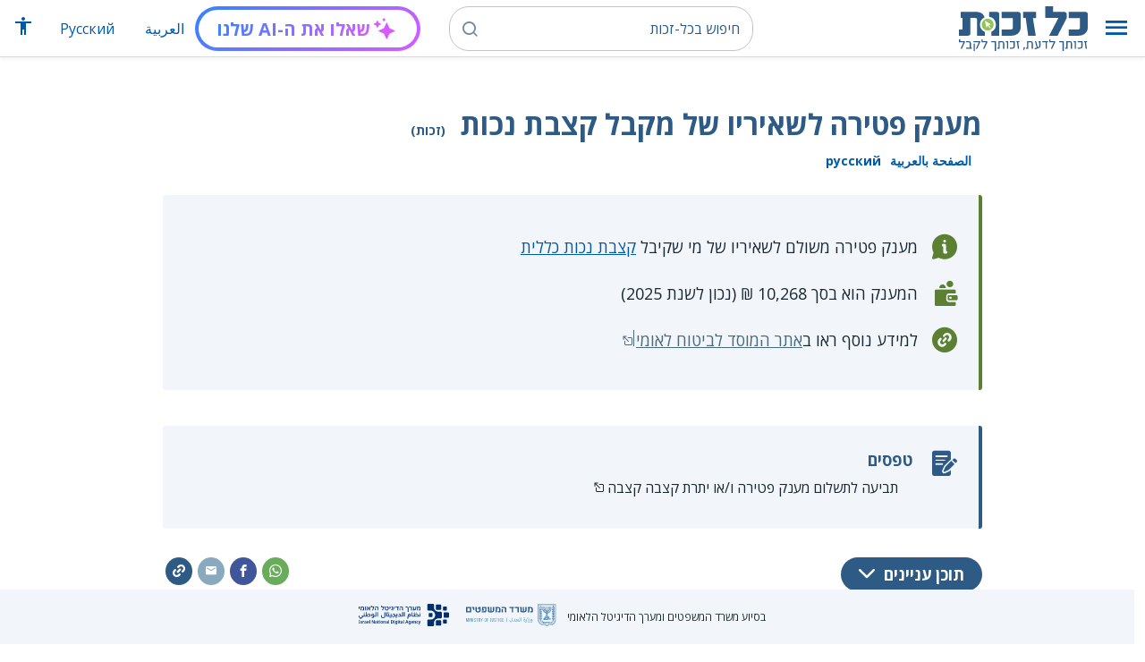

--- FILE ---
content_type: text/html; charset=UTF-8
request_url: https://www.kolzchut.org.il/he/%D7%9E%D7%A2%D7%A0%D7%A7_%D7%A4%D7%98%D7%99%D7%A8%D7%94_%D7%9C%D7%A9%D7%90%D7%99%D7%A8%D7%99%D7%95_%D7%A9%D7%9C_%D7%9E%D7%A7%D7%91%D7%9C_%D7%A7%D7%A6%D7%91%D7%AA_%D7%A0%D7%9B%D7%95%D7%AA
body_size: 12805
content:
<!DOCTYPE html>
<html class="client-nojs" lang="he" dir="rtl">
<head>
<meta charset="UTF-8"/>
<title>מענק פטירה לשאיריו של מקבל קצבת נכות (זכות) – כל-זכות</title>
<script>document.documentElement.className="client-js";RLCONF={"wgBreakFrames":!0,"wgSeparatorTransformTable":["",""],"wgDigitTransformTable":["",""],"wgDefaultDateFormat":"dmy","wgMonthNames":["","ינואר","פברואר","מרץ","אפריל","מאי","יוני","יולי","אוגוסט","ספטמבר","אוקטובר","נובמבר","דצמבר"],"wgRequestId":"c459697524b95d5f11d16c69","wgCSPNonce":!1,"wgCanonicalNamespace":"","wgCanonicalSpecialPageName":!1,"wgNamespaceNumber":0,"wgPageName":"מענק_פטירה_לשאיריו_של_מקבל_קצבת_נכות","wgTitle":"מענק פטירה לשאיריו של מקבל קצבת נכות","wgCurRevisionId":586257,"wgRevisionId":586257,"wgArticleId":9077,"wgIsArticle":!0,"wgIsRedirect":!1,"wgAction":"view","wgUserName":null,"wgUserGroups":["*"],"wgCategories":["דפים עם טפסים","זכויות","סוף החיים","משפחה","אנשים עם מוגבלויות","קצבת נכות","שאירים",
"ביטוח לאומי","תשלומים"],"wgPageContentLanguage":"he","wgPageContentModel":"wikitext","wgRelevantPageName":"מענק_פטירה_לשאיריו_של_מקבל_קצבת_נכות","wgRelevantArticleId":9077,"wgIsProbablyEditable":!1,"wgRelevantPageIsProbablyEditable":!1,"wgRestrictionEdit":[],"wgRestrictionMove":[],"egMapsScriptPath":"/w/he/extensions/Maps/","egMapsDebugJS":!1,"egMapsAvailableServices":["leaflet","googlemaps3"],"egMapsLeafletLayersApiKeys":{"MapBox":"","MapQuestOpen":"","Thunderforest":"","GeoportailFrance":""},"wgWrCanonicalTitle":"מענק פטירה לשאיריו של מקבל קצבת נכות","wgIsMobile":!1,"wgMobileDetectDeviceType":"desktop","wgPopupsReferencePreviews":!1,"wgPopupsConflictsWithNavPopupGadget":!1,"wgLanguageLinks":{"ar":{"title":"هبة وفاة لورَثة مُتلقي مخصصات الإعاقة","url":
"https://www.kolzchut.org.il/ar/%D9%87%D8%A8%D8%A9_%D9%88%D9%81%D8%A7%D8%A9_%D9%84%D9%88%D8%B1%D9%8E%D8%AB%D8%A9_%D9%85%D9%8F%D8%AA%D9%84%D9%82%D9%8A_%D9%85%D8%AE%D8%B5%D8%B5%D8%A7%D8%AA_%D8%A7%D9%84%D8%A5%D8%B9%D8%A7%D9%82%D8%A9"},"ru":{"title":"Единовременная выплата по смерти для потерявших кормильца, получавшего пособие по инвалидности","url":"https://www.kolzchut.org.il/ru/%D0%95%D0%B4%D0%B8%D0%BD%D0%BE%D0%B2%D1%80%D0%B5%D0%BC%D0%B5%D0%BD%D0%BD%D0%B0%D1%8F_%D0%B2%D1%8B%D0%BF%D0%BB%D0%B0%D1%82%D0%B0_%D0%BF%D0%BE_%D1%81%D0%BC%D0%B5%D1%80%D1%82%D0%B8_%D0%B4%D0%BB%D1%8F_%D0%BF%D0%BE%D1%82%D0%B5%D1%80%D1%8F%D0%B2%D1%88%D0%B8%D1%85_%D0%BA%D0%BE%D1%80%D0%BC%D0%B8%D0%BB%D1%8C%D1%86%D0%B0,_%D0%BF%D0%BE%D0%BB%D1%83%D1%87%D0%B0%D0%B2%D1%88%D0%B5%D0%B3%D0%BE_%D0%BF%D0%BE%D1%81%D0%BE%D0%B1%D0%B8%D0%B5_%D0%BF%D0%BE_%D0%B8%D0%BD%D0%B2%D0%B0%D0%BB%D0%B8%D0%B4%D0%BD%D0%BE%D1%81%D1%82%D0%B8"}},"wgVisibleCategories":[
"זכויות","סוף_החיים","משפחה","אנשים_עם_מוגבלויות","קצבת_נכות","שאירים","ביטוח_לאומי","תשלומים"],"wgCargoDefaultQueryLimit":100,"wgCargoMapClusteringMinimum":80,"wgCargoMonthNames":["ינואר","פברואר","מרץ","אפריל","מאי","יוני","יולי","אוגוסט","ספטמבר","אוקטובר","נובמבר","דצמבר"],"wgCargoMonthNamesShort":["ינו'","פבר'","מרץ","אפר'","מאי","יוני","יולי","אוג'","ספט'","אוק'","נוב'","דצמ'"],"wgCargoWeekDays":["ראשון","שני","שלישי","רביעי","חמישי","שישי","שבת"],"wgCargoWeekDaysShort":["א'","ב'","ג'","ד'","ה'","ו'","ש'"],"wgPageFormsTargetName":null,"wgPageFormsAutocompleteValues":[],"wgPageFormsAutocompleteOnAllChars":!0,"wgPageFormsFieldProperties":[],"wgPageFormsCargoFields":[],"wgPageFormsDependentFields":[],"wgPageFormsCalendarValues":[],"wgPageFormsCalendarParams":[],
"wgPageFormsCalendarHTML":null,"wgPageFormsGridValues":[],"wgPageFormsGridParams":[],"wgPageFormsContLangYes":null,"wgPageFormsContLangNo":null,"wgPageFormsContLangMonths":[],"wgPageFormsHeightForMinimizingInstances":800,"wgPageFormsShowOnSelect":[],"wgPageFormsScriptPath":"/w/he/extensions/PageForms","edgValues":null,"wgPageFormsEDSettings":null,"wgAmericanDates":!1,"wgArticleType":"right","wgArticleContentArea":"סוף החיים"};RLSTATE={"site.styles":"ready","noscript":"ready","user.styles":"ready","user":"ready","user.options":"loading","ext.kzHelp.styles":"ready","skins.cassandra.logo":"ready","skins.cassandra.styles":"ready","ext.smw.style":"ready","ext.smw.tooltip.styles":"ready","ext.wr.ShareBar":"ready"};RLPAGEMODULES=["ext.smw.style","ext.smw.tooltips","smw.entityexaminer","site","mediawiki.page.startup","mediawiki.page.ready","skins.cassandra.js","bootstrap.dropdown","ext.discovery","ext.gadget.CityRightsWelcome","ext.gadget.previewTab","ext.accessibilityToolbar",
"ext.wr.ShareBar.js","ext.wr.ShareBar.analytics","ext.articleRanking","ext.popups","ext.wrGoogleSearch.general","ext.surveyGizmo","ext.googleTagManager.eventTracking","ext.KZChangeRequest.button","ext.KZChatbot.launcher"];</script>
<script>(RLQ=window.RLQ||[]).push(function(){mw.loader.implement("user.options@1hzgi",function($,jQuery,require,module){/*@nomin*/mw.user.tokens.set({"patrolToken":"+\\","watchToken":"+\\","csrfToken":"+\\"});mw.user.options.set({"variant":"he"});
});});</script>
<link rel="stylesheet" href="/w/he/load.php?lang=he&amp;modules=ext.kzHelp.styles%7Cext.smw.style%7Cext.smw.tooltip.styles%7Cext.wr.ShareBar%7Cskins.cassandra.logo%2Cstyles&amp;only=styles&amp;skin=cassandra"/>
<script async="" src="/w/he/load.php?lang=he&amp;modules=startup&amp;only=scripts&amp;raw=1&amp;skin=cassandra"></script>
<style>#mw-indicator-mw-helplink {display:none;}</style>
<meta name="generator" content="MediaWiki 1.35.14"/>
<meta name="viewport" content="width=device-width, initial-scale=1, shrink-to-fit=no"/>
<link rel="alternate" type="application/rdf+xml" title="מענק פטירה לשאיריו של מקבל קצבת נכות" href="/w/he/index.php?title=%D7%9E%D7%99%D7%95%D7%97%D7%93:%D7%99%D7%99%D7%A6%D7%95%D7%A8_RDF/%D7%9E%D7%A2%D7%A0%D7%A7_%D7%A4%D7%98%D7%99%D7%A8%D7%94_%D7%9C%D7%A9%D7%90%D7%99%D7%A8%D7%99%D7%95_%D7%A9%D7%9C_%D7%9E%D7%A7%D7%91%D7%9C_%D7%A7%D7%A6%D7%91%D7%AA_%D7%A0%D7%9B%D7%95%D7%AA&amp;xmlmime=rdf"/>
<link rel="alternate" hreflang="ar" href="https://www.kolzchut.org.il/ar/هبة_وفاة_لورَثة_مُتلقي_مخصصات_الإعاقة"/>
<link rel="alternate" hreflang="ru" href="https://www.kolzchut.org.il/ru/Единовременная_выплата_по_смерти_для_потерявших_кормильца,_получавшего_пособие_по_инвалидности"/>
<link rel="alternate" hreflang="he" href="https://www.kolzchut.org.il/he/מענק_פטירה_לשאיריו_של_מקבל_קצבת_נכות"/>
<link rel="apple-touch-icon" href="/apple-touch-icon.png"/>
<link rel="shortcut icon" href="/favicon.ico"/>
<link rel="search" type="application/opensearchdescription+xml" href="/w/he/opensearch_desc.php" title="כל-זכות (he)"/>
<link rel="EditURI" type="application/rsd+xml" href="https://www.kolzchut.org.il/w/he/api.php?action=rsd"/>
<link rel="license" href="/he/%D7%9B%D7%9C-%D7%96%D7%9B%D7%95%D7%AA:%D7%94%D7%91%D7%94%D7%A8%D7%94_%D7%9E%D7%A9%D7%A4%D7%98%D7%99%D7%AA"/>
<link rel="icon" href="/favicon.svg" sizes="any" type="image/svg+xml"/>
<link rel="icon" href="/favicon.ico" sizes="16x16 24x24 32x32 48x48" type="image/vnd.microsoft.icon"/>
<link rel="stylesheet" href="https://cdnjs.cloudflare.com/ajax/libs/font-awesome/4.7.0/css/font-awesome.css" integrity="sha512-5A8nwdMOWrSz20fDsjczgUidUBR8liPYU+WymTZP1lmY9G6Oc7HlZv156XqnsgNUzTyMefFTcsFH/tnJE/+xBg==" crossorigin="anonymous" referrerpolicy="no-referrer" />
<link rel="preconnect" href="https://fonts.googleapis.com">
<link rel="preconnect" href="https://fonts.gstatic.com" crossorigin>
<link href="https://fonts.googleapis.com/css2?family=Open+Sans:wght@400;600;700&display=swap" rel="stylesheet">
	<meta property="og:type" content="article"/>

	<meta property="og:site_name" content="כל-זכות"/>

	<meta property="og:title" content="מענק פטירה לשאיריו של מקבל קצבת נכות"/>

	<meta property="og:image" content="https://www.kolzchut.org.il/logos/logo3.1.he.2-lines-for-social-media.blue.200x200px.png"/>

	<meta property="og:url" content="https://www.kolzchut.org.il/he/%D7%9E%D7%A2%D7%A0%D7%A7_%D7%A4%D7%98%D7%99%D7%A8%D7%94_%D7%9C%D7%A9%D7%90%D7%99%D7%A8%D7%99%D7%95_%D7%A9%D7%9C_%D7%9E%D7%A7%D7%91%D7%9C_%D7%A7%D7%A6%D7%91%D7%AA_%D7%A0%D7%9B%D7%95%D7%AA"/>

	<meta property="fb:app_id" content="267708903325317"/>

<script>window.dataLayer = window.dataLayer || [];window.dataLayer.push( {"articleContentArea":"\u05e1\u05d5\u05e3 \u05d4\u05d7\u05d9\u05d9\u05dd","articleType":"right","articleTypeInHebrewPlural":"\u05d6\u05db\u05d5\u05d9\u05d5\u05ea"} );</script><!-- Google Tag Manager - ID GTM-5RW23CL -->
<script>(function(w,d,s,l,i){w[l]=w[l]||[];w[l].push({'gtm.start':
new Date().getTime(),event:'gtm.js'});var f=d.getElementsByTagName(s)[0],
j=d.createElement(s),dl=l!='dataLayer'?'&l='+l:'';j.async=true;j.src=
'https://www.googletagmanager.com/gtm.js?id='+i+dl;f.parentNode.insertBefore(j,f);
})(window,document,'script','dataLayer','GTM-5RW23CL');</script>
<!-- End Google Tag Manager (GTM-5RW23CL) -->
<!-- Google Tag Manager - ID GTM-PQXKP2S -->
<script>(function(w,d,s,l,i){w[l]=w[l]||[];w[l].push({'gtm.start':
new Date().getTime(),event:'gtm.js'});var f=d.getElementsByTagName(s)[0],
j=d.createElement(s),dl=l!='dataLayer'?'&l='+l:'';j.async=true;j.src=
'https://www.googletagmanager.com/gtm.js?id='+i+dl;f.parentNode.insertBefore(j,f);
})(window,document,'script','dataLayer','GTM-PQXKP2S');</script>
<!-- End Google Tag Manager (GTM-PQXKP2S) -->

<!--[if lt IE 9]><script src="/w/he/resources/lib/html5shiv/html5shiv.js"></script><![endif]-->
</head>
<body class="mediawiki rtl sitedir-rtl mw-hide-empty-elt ns-0 ns-subject page-מענק_פטירה_לשאיריו_של_מקבל_קצבת_נכות rootpage-מענק_פטירה_לשאיריו_של_מקבל_קצבת_נכות skin-cassandra action-view user-logged-out site-lang-he article-type-right">		<header class="navbar">
			<div class="header-content">
				<div class="nav-control-buttons hidden-print">
										<a href="#" aria-controls="site-navigation" role="button" class="show-menu"
					   title="תפריט" aria-label="תפריט">
						<i class="kzi kzi-menu"></i>
					</a>
										<a  href="#" aria-controls="site-navigation" role="button" class="hide-menu"
						title="סגירה" aria-label="סגירה">
						<i class="kzi kzi-clear"></i>
					</a>
				</div>
				<a id="p-logo" class="mw-wiki-logo"
				   href="/he/%D7%A2%D7%9E%D7%95%D7%93_%D7%A8%D7%90%D7%A9%D7%99"
					 title="לדף הבית של כל-זכות [z]" accesskey="z" aria-label="לדף הבית של כל-זכות"
				></a>
				<div class="navbar-widgets hidden-print">
					<div class="search-block desktop">
						<form class="form-search" role="search" action="/w/he/index.php"><input title="‏חיפוש בכל-זכות‏ [f]" placeholder="‏חיפוש בכל-זכות‏" class="mw-searchInput" required="" type="search" accesskey="f" name="search"/><a class="kzi kzi-search" title="חיפוש" role="button" aria-label="חיפוש"></a><input type="hidden" value="מיוחד:חיפוש" name="title"/></form>					</div>
					<div class="search-block mobile">
						<form class="form-search" role="search" action="/w/he/index.php"><input title="‏חיפוש בכל-זכות‏ [f]" placeholder="חיפוש" class="mw-searchInput" required="" type="search" accesskey="f" name="search"/><a class="kzi kzi-search" title="חיפוש" role="button" aria-label="חיפוש"></a><input type="hidden" value="מיוחד:חיפוש" name="title"/></form>					</div>
					<div id="chat-button"></div>
					<div class="sister-sites">
						<ul class="list-inline"><li class="sistersite-link sistersite-ar"><a href="/ar/" lang="ar" class="sistersite-link sistersite-ar">العربية</a></li><li class="sistersite-link sistersite-ru"><a href="/ru/" lang="ru" class="sistersite-link sistersite-ru">Русский</a></li></ul>
					</div>
										<div class="accessibility dropdown">
						<a href="#" class="dropdown-toggle" data-toggle="dropdown"
						   aria-haspopup="true" aria-expanded="false"
						   aria-label="הצגת תפריט נגישות"
						   title="הצגת תפריט נגישות"
						>
							<i aria-hidden="true" class="kzi kzi-accessibility"></i>
						</a>
						<!-- dropdown-menu-right prevents the menu from passing the edge -->
						<div class="dropdown-menu dropdown-menu-right">
							<div class="accessibility-menu">
<div id="real-accessability-body" class="panel panel-default">
	<div class="panel-heading">
		<button type="button" class="close" data-dismiss="modal" aria-label="סגירה" title="סגירה">&times;</button>
		<h2 class="panel-title">תפריט נגישות</h2>
	</div>
	<div class="real-accessability-actions list-group">
		<button type="button" class="list-group-item" id="real-accessability-biggerFont" data-action="bigger_font">
			<span class="fa fa-fw fa-plus" aria-hidden="true"></span>
			<span>הגדלת טקסט</span>
		</button>
		<button type="button" class="list-group-item disabled" id="real-accessability-smallerFont" data-action="smaller_font">
			<span class="fa fa-fw fa-minus" aria-hidden="true"></span>
			<span>הקטנת טקסט</span>
		</button>
		<button type="button" class="list-group-item real-accessability-effect" id="real-accessability-high-contrast" data-action="high_contrast_filter" data-filter="contrast">
			<span class="fa fa-fw fa-sun-o" aria-hidden="true"></span>
			<span>ניגודיות צבעים גבוהה</span>
		</button>
		<button type="button" class="list-group-item real-accessability-effect" id="real-accessability-invert" data-action="invert_filter" data-filter="invert">
			<span class="fa fa-fw fa-adjust" aria-hidden="true"></span>
			<span>היפוך צבעים</span>
		</button>
		<button type="button" class="list-group-item real-accessability-effect" id="real-accessability-grayscale" data-action="grayscale_filter" data-filter="greyscale">
			<span class="fa fa-fw fa-tint" aria-hidden="true"></span>
			<span>גווני אפור</span>
		</button>
		<button type="button" class="list-group-item" id="real-accessability-linkHighlight" data-action="link_highlight">
			<span class="fa fa-fw fa-underline" aria-hidden="true"></span>
			<span>הדגשת קישורים</span>
		</button>
		<button type="button" class="list-group-item" id="real-accessability-reset" data-action="reset">
			<span class="fa fa-fw fa-undo" aria-hidden="true"></span>
			<span>איפוס ההגדרות</span>
		</button>
	</div>
		<div class="panel-footer" id="real-accessability-statement"><a href="/he/%D7%9B%D7%9C-%D7%96%D7%9B%D7%95%D7%AA:%D7%A0%D7%92%D7%99%D7%A9%D7%95%D7%AA">הצהרת נגישות</a></div>
</div>
</div>
						</div>
					</div>
														</div>
				<nav class="site-navigation hidden-print">
					<ul><li class="kz-nav-home"><a href="/he/%D7%A2%D7%9E%D7%95%D7%93_%D7%A8%D7%90%D7%A9%D7%99">דף הבית</a></li><li class="kz-nav-guides"><a href="/he/%D7%9E%D7%93%D7%A8%D7%99%D7%9B%D7%99%D7%9D_%D7%95%D7%96%D7%9B%D7%95%D7%AA%D7%95%D7%A0%D7%99%D7%9D">מדריכים וזכותונים</a></li><li class="kz-nav-updates"><a href="/he/%D7%9B%D7%9C-%D7%96%D7%9B%D7%95%D7%AA:%D7%A2%D7%93%D7%9B%D7%95%D7%A0%D7%99%D7%9D_%D7%90%D7%97%D7%A8%D7%95%D7%A0%D7%99%D7%9D">עדכונים אחרונים</a></li><li class="kz-nav-blog"><a href="http://blog.kolzchut.org.il">בלוג</a></li><li class="kz-nav-about"><a href="/he/%D7%9B%D7%9C-%D7%96%D7%9B%D7%95%D7%AA:%D7%90%D7%95%D7%93%D7%95%D7%AA_%D7%94%D7%9E%D7%99%D7%96%D7%9D">אודותינו</a></li><li class="kz-nav-help"><a href="/he/%D7%A2%D7%96%D7%A8%D7%94:%D7%9E%D7%93%D7%A8%D7%99%D7%9A_%D7%9C%D7%9E%D7%A9%D7%AA%D7%9E%D7%A9">עזרה</a></li><li class="kz-nav-login"><a href="/w/he/index.php?title=%D7%9E%D7%99%D7%95%D7%97%D7%93:%D7%9B%D7%A0%D7%99%D7%A1%D7%AA_%D7%9E%D7%A9%D7%AA%D7%9E%D7%A9&amp;returnto=%D7%9E%D7%A2%D7%A0%D7%A7+%D7%A4%D7%98%D7%99%D7%A8%D7%94+%D7%9C%D7%A9%D7%90%D7%99%D7%A8%D7%99%D7%95+%D7%A9%D7%9C+%D7%9E%D7%A7%D7%91%D7%9C+%D7%A7%D7%A6%D7%91%D7%AA+%D7%A0%D7%9B%D7%95%D7%AA" class="user-login">כניסה לצוות האתר</a></li><li class="sistersite-link sistersite-ar"><a href="/ar/" lang="ar" class="sistersite-link sistersite-ar">العربية</a></li><li class="sistersite-link sistersite-ru"><a href="/ru/" lang="ru" class="sistersite-link sistersite-ru">Русский</a></li></ul>				</nav>
			</div>
		</header>
		<main id="content" class="mw-body">
			<header class="page-header">
				<div class="wrapper wrapper-sm">
								<div class="mw-indicators mw-body-content">
<div id="mw-indicator-smw-entity-examiner" class="mw-indicator"><div class="smw-entity-examiner smw-indicator-vertical-bar-loader" data-subject="מענק_פטירה_לשאיריו_של_מקבל_קצבת_נכות#0##" data-dir="rtl" data-uselang="" title="הרצת הבוחן ברקע"></div></div>
</div>
				<div class="page-title">
					<h1 id="firstHeading" class="firstHeading"
						lang="he">מענק פטירה לשאיריו של מקבל קצבת נכות<span class="article-type"> (זכות)</span></h1>
				</div>

									<div class="title-options">
					<div class="trinity-tts-icon-player-button-wrapper tts-toggle" title="הקשיבו לדף זה באמצעות הקראה קולית">
	<script>
		const scriptEl = document.createElement('script');
		scriptEl.setAttribute('fetchpriority', 'high');
		scriptEl.setAttribute('charset', 'UTF-8');
		const scriptURL = new URL('https://trinitymedia.ai/player/trinity/2900016389/?playerType=icon-expandable');
		scriptURL.searchParams.set('pageURL', window.location.href);
		scriptEl.src = scriptURL.toString();
		document.currentScript.parentNode.insertBefore(scriptEl, document.currentScript);
	</script>
</div><div class="title-language-links"><ul class="list-unstyled list-inline"><li class="interlanguage-link interwiki-ar"><a href="https://www.kolzchut.org.il/ar/%D9%87%D8%A8%D8%A9_%D9%88%D9%81%D8%A7%D8%A9_%D9%84%D9%88%D8%B1%D9%8E%D8%AB%D8%A9_%D9%85%D9%8F%D8%AA%D9%84%D9%82%D9%8A_%D9%85%D8%AE%D8%B5%D8%B5%D8%A7%D8%AA_%D8%A7%D9%84%D8%A5%D8%B9%D8%A7%D9%82%D8%A9" title="هبة وفاة لورَثة مُتلقي مخصصات الإعاقة – ערבית" lang="ar" class="interlanguage-link interwiki-ar">الصفحة بالعربية</a></li><li class="interlanguage-link interwiki-ru"><a href="https://www.kolzchut.org.il/ru/%D0%95%D0%B4%D0%B8%D0%BD%D0%BE%D0%B2%D1%80%D0%B5%D0%BC%D0%B5%D0%BD%D0%BD%D0%B0%D1%8F_%D0%B2%D1%8B%D0%BF%D0%BB%D0%B0%D1%82%D0%B0_%D0%BF%D0%BE_%D1%81%D0%BC%D0%B5%D1%80%D1%82%D0%B8_%D0%B4%D0%BB%D1%8F_%D0%BF%D0%BE%D1%82%D0%B5%D1%80%D1%8F%D0%B2%D1%88%D0%B8%D1%85_%D0%BA%D0%BE%D1%80%D0%BC%D0%B8%D0%BB%D1%8C%D1%86%D0%B0,_%D0%BF%D0%BE%D0%BB%D1%83%D1%87%D0%B0%D0%B2%D1%88%D0%B5%D0%B3%D0%BE_%D0%BF%D0%BE%D1%81%D0%BE%D0%B1%D0%B8%D0%B5_%D0%BF%D0%BE_%D0%B8%D0%BD%D0%B2%D0%B0%D0%BB%D0%B8%D0%B4%D0%BD%D0%BE%D1%81%D1%82%D0%B8" title="Единовременная выплата по смерти для потерявших кормильца, получавшего пособие по инвалидности – רוסית" lang="ru" class="interlanguage-link interwiki-ru">русский</a></li></ul></div>					</div>
				
																<div class="trinity-tts-placeholder-icon-player">
					<!-- player will be rendered here -->
				</div>
			</div>
			</header>
						<article id="bodyContent" class="wrapper wrapper-sm" role="main">
				<div id="mw-content-text" lang="he" dir="rtl" class="mw-content-rtl"><div class="mw-parser-output"><div class="article-intro clearfix">
<div class="article-summary intro-box-wrapper"><div class="intro-box"><div class="header"></div><div class="intro-box-content">
<div class="emphasis-list">
<div class="emphasis-item emphasis-type-info">
<div class="emphasis-item-icon rs_skip" title="מידע כללי"></div> 
<div class="emphasis-item-text">מענק פטירה משולם לשאיריו של מי שקיבל <a href="/he/%D7%A7%D7%A6%D7%91%D7%AA_%D7%A0%D7%9B%D7%95%D7%AA_%D7%9B%D7%9C%D7%9C%D7%99%D7%AA" title="קצבת נכות כללית">קצבת נכות כללית</a></div>
</div>
<div class="emphasis-item emphasis-type-money">
<div class="emphasis-item-icon rs_skip" title="ייתכן שיש משמעות כספית"></div> 
<div class="emphasis-item-text">המענק הוא בסך 10,268 ₪ (נכון לשנת 2025)</div>
</div>
<div class="emphasis-item emphasis-type-government">
<div class="emphasis-item-icon rs_skip" title="הפניה לאתר ממשל רלבנטי לנושא שיכול לספק את מירב המידע"></div> 
<div class="emphasis-item-text">למידע נוסף ראו ב<a target="_blank" rel="noopener" class="external text" href="https://www.btl.gov.il/benefits/Survivors_%20Insurance/Pages/מענק%20פטירה.aspx">אתר המוסד לביטוח לאומי</a></div>
</div>
</div>
</div></div></div><div class="article-forms blue-border-box-with-icon"><div class="icon-wrapper"><i class="kzi kzi-article-forms" aria-hidden="true"></i></div><div class="box-content"><div class="header">טפסים</div><ul class="list-plain list-with-arrows"><li class="article-forms-item"><a target="_blank" rel="noopener" class="external text" href="https://www.btl.gov.il/טפסים%20ואישורים/Documents/t416.pdf">תביעה לתשלום מענק פטירה ו/או יתרת קצבה קצבה</a></li></ul></div></div>
</div><div class="toc-box noprint rs_skip"><div class="share-links"><a href="https://api.whatsapp.com/send?text=%D7%9E%D7%A2%D7%A0%D7%A7%20%D7%A4%D7%98%D7%99%D7%A8%D7%94%20%D7%9C%D7%A9%D7%90%D7%99%D7%A8%D7%99%D7%95%20%D7%A9%D7%9C%20%D7%9E%D7%A7%D7%91%D7%9C%20%D7%A7%D7%A6%D7%91%D7%AA%20%D7%A0%D7%9B%D7%95%D7%AA%20%D7%9E%D7%90%D7%AA%D7%A8%20%22%D7%9B%D7%9C%20%D7%96%D7%9B%D7%95%D7%AA%22%0Ahttps%3A%2F%2Fwww.kolzchut.org.il%2Fhe%2F%D7%9E%D7%A2%D7%A0%D7%A7_%D7%A4%D7%98%D7%99%D7%A8%D7%94_%D7%9C%D7%A9%D7%90%D7%99%D7%A8%D7%99%D7%95_%D7%A9%D7%9C_%D7%9E%D7%A7%D7%91%D7%9C_%D7%A7%D7%A6%D7%91%D7%AA_%D7%A0%D7%9B%D7%95%D7%AA%3Futm_source%3Dsharebar%26utm_medium%3Dwhatsapp" class="whatsapp" data-service="whatsapp" role="button" aria-label="שתפו בווטסאפ" title="שתפו בווטסאפ"><i aria-hidden="true" class="kzi kzi-whatsapp"></i></a><a href="https://www.facebook.com/sharer/sharer.php?u=https%3A%2F%2Fwww.kolzchut.org.il%2Fhe%2F%25D7%259E%25D7%25A2%25D7%25A0%25D7%25A7_%25D7%25A4%25D7%2598%25D7%2599%25D7%25A8%25D7%2594_%25D7%259C%25D7%25A9%25D7%2590%25D7%2599%25D7%25A8%25D7%2599%25D7%2595_%25D7%25A9%25D7%259C_%25D7%259E%25D7%25A7%25D7%2591%25D7%259C_%25D7%25A7%25D7%25A6%25D7%2591%25D7%25AA_%25D7%25A0%25D7%259B%25D7%2595%25D7%25AA%3Futm_source%3Dsharebar%26utm_medium%3Dfacebook" class="facebook" data-service="facebook" role="button" aria-label="שתפו בפייסבוק" title="שתפו בפייסבוק"><i aria-hidden="true" class="kzi kzi-facebook"></i></a><a href="mailto:?subject=%D7%97%D7%A9%D7%91%D7%AA%D7%99%20%D7%A9%D7%99%D7%A2%D7%A0%D7%99%D7%99%D7%9F%20%D7%90%D7%95%D7%AA%D7%9A%20-%20%D7%9E%D7%A2%D7%A0%D7%A7%20%D7%A4%D7%98%D7%99%D7%A8%D7%94%20%D7%9C%D7%A9%D7%90%D7%99%D7%A8%D7%99%D7%95%20%D7%A9%D7%9C%20%D7%9E%D7%A7%D7%91%D7%9C%20%D7%A7%D7%A6%D7%91%D7%AA%20%D7%A0%D7%9B%D7%95%D7%AA%20%D7%9E%D7%90%D7%AA%D7%A8%20%22%D7%9B%D7%9C%20%D7%96%D7%9B%D7%95%D7%AA%22&amp;body=https%3A%2F%2Fwww.kolzchut.org.il%2Fhe%2F%D7%9E%D7%A2%D7%A0%D7%A7_%D7%A4%D7%98%D7%99%D7%A8%D7%94_%D7%9C%D7%A9%D7%90%D7%99%D7%A8%D7%99%D7%95_%D7%A9%D7%9C_%D7%9E%D7%A7%D7%91%D7%9C_%D7%A7%D7%A6%D7%91%D7%AA_%D7%A0%D7%9B%D7%95%D7%AA%3Futm_source%3Dsharebar%26utm_medium%3Demail" class="email" data-service="email" role="button" aria-label="שתפו בדוא&quot;ל" title="שתפו בדוא&quot;ל"><i aria-hidden="true" class="kzi kzi-email"></i></a><a class="link" data-service="link" role="button" aria-label="שתפו קישור" title="שתפו קישור" data-clipboard-text="https://www.kolzchut.org.il/he/מענק_פטירה_לשאיריו_של_מקבל_קצבת_נכות"><i aria-hidden="true" class="kzi kzi-link"></i></a></div>
<div class="toc-title"><a class="toggle btn btn-blue" aria-expanded="false" aria-controls=""><span class="btn-text">תוכן עניינים</span><i class="kzi kzi-chevron-down" aria-hidden="true"></i></a></div></div><div id="chat-section"></div>
<h2><span id="בקצרה"></span><span class="mw-headline" id=".D7.91.D7.A7.D7.A6.D7.A8.D7.94">בקצרה</span></h2>
<p>מענק פטירה חד-פעמי משולם לשאיריהם של מי שקיבלו <a href="/he/%D7%A7%D7%A6%D7%91%D7%AA_%D7%A0%D7%9B%D7%95%D7%AA_%D7%9B%D7%9C%D7%9C%D7%99%D7%AA" title="קצבת נכות כללית">קצבת נכות כללית</a>.
</p>
<ul><li>המענק הוא בסך 10,268 ₪, נכון לשנת 2025.</li></ul>
<h2><span id="מי_זכאי?"></span><span class="mw-headline" id=".D7.9E.D7.99_.D7.96.D7.9B.D7.90.D7.99.3F">מי זכאי?</span></h2>
<ul><li>בן/בת הזוג של הנפטר שקיבל את הקצבה.</li>
<li>במקרה שאין בן זוג, ישולם המענק לילדו של מקבל הקצבה, ובלבד שהוא עונה על <a href="/he/%D7%94%D7%92%D7%93%D7%A8%D7%AA_%D7%99%D7%9C%D7%93_%D7%A2%D7%9C_%D7%A4%D7%99_%D7%97%D7%95%D7%A7_%D7%94%D7%91%D7%99%D7%98%D7%95%D7%97_%D7%94%D7%9C%D7%90%D7%95%D7%9E%D7%99" title="הגדרת ילד על פי חוק הביטוח הלאומי">הגדרת ילד על פי חוק הביטוח הלאומי</a> בתוך שנה ממועד הפטירה.
<ul><li>אם מדובר בילד שמונה לו <a href="/he/%D7%90%D7%A4%D7%95%D7%98%D7%A8%D7%95%D7%A4%D7%95%D7%A1" title="אפוטרופוס">אפוטרופוס</a>, המענק ישולם לאפוטרופוס או למי שנושא בהוצאות החזקת הילד.</li></ul></li>
<li>מענק פטירה ישולם גם לאדם שנשא בעיקר ההוצאות על המצבה בעקבות פטירתם של בני זוג בהפרש זמן קצר, אם מתקיימים <b>כל התנאים</b> הבאים:
<ul><li>בן/בת הזוג של המנוח היה זכאי למענק פטירה.</li>
<li>בן/בת הזוג של המנוח נפטר/ה בתוך 100 ימים ממועד פטירת המנוח, ומענק הפטירה לא שולם.</li>
<li>אין למנוח ילד.</li></ul></li></ul>
<h2><span id="תהליך_מימוש_הזכות"></span><span class="mw-headline" id=".D7.AA.D7.94.D7.9C.D7.99.D7.9A_.D7.9E.D7.99.D7.9E.D7.95.D7.A9_.D7.94.D7.96.D7.9B.D7.95.D7.AA">תהליך מימוש הזכות</span></h2>
<ul><li>מענק הפטירה משולם בדרך כלל באופן אוטומטי (בהתאם לפרטי החשבון הרשומים במוסד לביטוח לאומי) ואין צורך להגיש תביעה.
<ul><li>אם המענק אינו משולם אוטומטית, יש למלא <a target="_blank" rel="noopener" class="external text" href="https://www.btl.gov.il/טפסים%20ואישורים/Documents/t416.pdf">טופס תביעה לתשלום מענק פטירה ו/או יתרת קצבה</a> ולהגיש אותו ל<a target="_blank" rel="noopener" class="external text" href="https://www.btl.gov.il/snifim/Pages/default.aspx">סניף המוסד לביטוח לאומי</a> הסמוך למקום המגורים.</li>
<li>מי שכבר <a href="/he/%D7%94%D7%92%D7%A9%D7%AA_%D7%AA%D7%91%D7%99%D7%A2%D7%94_%D7%9C%D7%A7%D7%A6%D7%91%D7%AA_%D7%A9%D7%90%D7%99%D7%A8%D7%99%D7%9D" title="הגשת תביעה לקצבת שאירים">הגישו תביעה לקצבת שאירים</a>, אינם צריכים למלא בנוסף את טופס התביעה לתשלום מענק פטירה (התביעה לקצבת שאירים כוללת גם תביעה למענק פטירה).</li></ul></li>
<li>במקרה של אדם שלישי שנשא בעיקר ההוצאות על המצבה (כמפורט למעלה) יש למלא <a target="_blank" rel="noopener" class="external text" href="https://www.btl.gov.il/טפסים%20ואישורים/Documents/t416.pdf">טופס תביעה לתשלום מענק פטירה ו/או יתרת קצבה קצבה</a> ולהגיש אותו ל<a target="_blank" rel="noopener" class="external text" href="https://www.btl.gov.il/snifim/Pages/default.aspx">סניף המוסד לביטוח לאומי</a> הסמוך למקום המגורים.</li></ul>
<h2><span id="כדאי_לדעת"></span><span class="mw-headline" id=".D7.9B.D7.93.D7.90.D7.99_.D7.9C.D7.93.D7.A2.D7.AA">כדאי לדעת</span></h2>
<ul><li>המענק יינתן גם במקרה של <a href="/he/%D7%9E%D7%A2%D7%A0%D7%A7_%D7%A4%D7%98%D7%99%D7%A8%D7%94_(%D7%A9%D7%90%D7%99%D7%A8%D7%99%D7%9D)_%D7%9C%D7%91%D7%A0%D7%99_%D7%96%D7%95%D7%92_%D7%9E%D7%90%D7%95%D7%AA%D7%95_%D7%9E%D7%99%D7%9F" title="מענק פטירה (שאירים) לבני זוג מאותו מין">בני זוג מאותו מין</a>, כאשר בן הזוג שנפטר היה זכאי ל<a href="/he/%D7%A7%D7%A6%D7%91%D7%AA_%D7%A0%D7%9B%D7%95%D7%AA_%D7%9B%D7%9C%D7%9C%D7%99%D7%AA" title="קצבת נכות כללית">קצבת נכות כללית</a>.</li></ul>
<div class="article-see-also blue-box"><div class="header">ראו גם</div><ul class="list-plain list-with-arrows"><li class="see-also-item"><a href="/he/%D7%A7%D7%A6%D7%91%D7%AA_%D7%A0%D7%9B%D7%95%D7%AA_%D7%95%D7%94%D7%98%D7%91%D7%95%D7%AA_%D7%A0%D7%9C%D7%95%D7%95%D7%AA" title="קצבת נכות והטבות נלוות">קצבת נכות והטבות נלוות</a></li><li class="see-also-item"><a href="/he/%D7%A9%D7%90%D7%99%D7%A8%D7%99%D7%9D_(%D7%90%D7%9C%D7%9E%D7%A0%D7%95%D7%AA,_%D7%99%D7%AA%D7%9E%D7%95%D7%AA_%D7%95%D7%A9%D7%9B%D7%95%D7%9C)" title="שאירים (אלמנות, יתמות ושכול)">שאירים (אלמנות, יתמות ושכול)</a></li><li class="see-also-item"><a href="/he/%D7%A1%D7%95%D7%A3_%D7%94%D7%97%D7%99%D7%99%D7%9D" title="סוף החיים">סוף החיים</a></li></ul></div>
<h2><span id="גורמים_מסייעים"></span><span class="mw-headline" id=".D7.92.D7.95.D7.A8.D7.9E.D7.99.D7.9D_.D7.9E.D7.A1.D7.99.D7.99.D7.A2.D7.99.D7.9D">גורמים מסייעים</span></h2>
<div id="helpme-section" class="help-wrapper-all pagequality-ignore">
<h3><span id="מוקדים_ממשלתיים"></span><span class="mw-headline" id=".D7.9E.D7.95.D7.A7.D7.93.D7.99.D7.9D_.D7.9E.D7.9E.D7.A9.D7.9C.D7.AA.D7.99.D7.99.D7.9D">מוקדים ממשלתיים</span></h3>
<div class="national-centers"><table class="kz-help-table plainlinks"><tbody><tr><th>שם</th><th>אתר</th><th>דוא&quot;ל</th><th><span class="hidden-xs">טלפון</span><span class="visible-xs">טל&#39;</span></th></tr><tr><td class="help-name"><a href="/he/%D7%94%D7%9E%D7%A9%D7%A8%D7%93_%D7%9C%D7%A9%D7%99%D7%A8%D7%95%D7%AA%D7%99_%D7%93%D7%AA">מוקד לפינוי נפטרים ולמידע בנושא קבורה</a> </td><td class="help-site"><a href="https://www.gov.il/he/departments/news/emergency_hotline_for_the_evacuation_of_deceased" target="_blank" aria-label="למעבר לאתר חיצוני" title="למעבר לאתר חיצוני"><span class="fa-stack" aria-hidden="true">                      <i class="fa fa-circle fa-stack-2x"></i>                      <i class="fa kzi kzi-link fa-inverse fa-stack-1x"></i>                    </span><span class="text visible-xs-inline">אתר</span></a></td><td class="help-mail"></td><td class="help-phone"><div class="help-phone-btn"><i class="kzi kzi-phone" aria-hidden="true"></i><a class="phonenum" href="tel:*0120">*0120</a></div></td></tr><tr><td class="help-name"><a href="/he/%D7%94%D7%9E%D7%A9%D7%A8%D7%93_%D7%9C%D7%A9%D7%99%D7%A8%D7%95%D7%AA%D7%99_%D7%93%D7%AA">המשרד לשירותי דת</a> </td><td class="help-site"><a href="https://www.gov.il/he/Departments/ministry_of_religious_services" target="_blank" aria-label="למעבר לאתר חיצוני" title="למעבר לאתר חיצוני"><span class="fa-stack" aria-hidden="true">                      <i class="fa fa-circle fa-stack-2x"></i>                      <i class="fa kzi kzi-link fa-inverse fa-stack-1x"></i>                    </span><span class="text visible-xs-inline">אתר</span></a></td><td class="help-mail"><a href="mailto:contactUs@dat.gov.il" target="_blank" aria-label="לשליחת דוא&quot;ל" title="לשליחת דוא&quot;ל"><i class="kzi kzi-email" aria-hidden="true"></i><span class="text visible-xs-inline">דוא&quot;ל</span></a></td><td class="help-phone"><div class="help-phone-btn"><i class="kzi kzi-phone" aria-hidden="true"></i><a class="phonenum" href="tel:‎02-5311111">‎02-5311111</a></div></td></tr><tr><td class="help-name"><a href="/he/%D7%94%D7%A8%D7%A9%D7%9D_%D7%9C%D7%A2%D7%A0%D7%99%D7%99%D7%A0%D7%99_%D7%99%D7%A8%D7%95%D7%A9%D7%94">הרשם לענייני ירושה</a> </td><td class="help-site"><a href="https://www.gov.il/he/departments/topics/inheritance_agor" target="_blank" aria-label="למעבר לאתר חיצוני" title="למעבר לאתר חיצוני"><span class="fa-stack" aria-hidden="true">                      <i class="fa fa-circle fa-stack-2x"></i>                      <i class="fa kzi kzi-link fa-inverse fa-stack-1x"></i>                    </span><span class="text visible-xs-inline">אתר</span></a></td><td class="help-mail"><a href="https://inheritance.justice.gov.il/RashamYerusha/#/home" target="_blank">פניה מקוונת</a></td><td class="help-phone"><div class="help-phone-btn"><i class="kzi kzi-phone" aria-hidden="true"></i><a class="phonenum" href="tel:*2416">*2416</a></div></td></tr><tr><td class="help-name"><a href="/he/%D7%A8%D7%A9%D7%95%D7%AA_%D7%94%D7%90%D7%95%D7%9B%D7%9C%D7%95%D7%A1%D7%99%D7%9F_%D7%95%D7%94%D7%94%D7%92%D7%99%D7%A8%D7%94">רשות האוכלוסין</a> </td><td class="help-site"><a href="https://www.gov.il/he/Departments/population_and_immigration_authority" target="_blank" aria-label="למעבר לאתר חיצוני" title="למעבר לאתר חיצוני"><span class="fa-stack" aria-hidden="true">                      <i class="fa fa-circle fa-stack-2x"></i>                      <i class="fa kzi kzi-link fa-inverse fa-stack-1x"></i>                    </span><span class="text visible-xs-inline">אתר</span></a></td><td class="help-mail"></td><td class="help-phone"><div class="help-phone-btn"><i class="kzi kzi-phone" aria-hidden="true"></i><a class="phonenum" href="tel:*3450">*3450</a></div></td></tr></tbody></table></div></div>
<h3><span id="גורמי_ממשל"></span><span class="mw-headline" id=".D7.92.D7.95.D7.A8.D7.9E.D7.99_.D7.9E.D7.9E.D7.A9.D7.9C">גורמי ממשל</span></h3>
<ul><li><a href="/he/%D7%94%D7%9E%D7%95%D7%A1%D7%93_%D7%9C%D7%91%D7%99%D7%98%D7%95%D7%97_%D7%9C%D7%90%D7%95%D7%9E%D7%99" title="המוסד לביטוח לאומי">המוסד לביטוח לאומי</a></li></ul>
<h2><span id="מקורות_משפטיים_ורשמיים"></span><span class="mw-headline" id=".D7.9E.D7.A7.D7.95.D7.A8.D7.95.D7.AA_.D7.9E.D7.A9.D7.A4.D7.98.D7.99.D7.99.D7.9D_.D7.95.D7.A8.D7.A9.D7.9E.D7.99.D7.99.D7.9D">מקורות משפטיים ורשמיים</span></h2>
<h3><span id="חקיקה_ונהלים"></span><span class="mw-headline" id=".D7.97.D7.A7.D7.99.D7.A7.D7.94_.D7.95.D7.A0.D7.94.D7.9C.D7.99.D7.9D">חקיקה ונהלים</span></h3>
<ul><li><a href="/he/%D7%97%D7%95%D7%A7_%D7%94%D7%91%D7%99%D7%98%D7%95%D7%97_%D7%94%D7%9C%D7%90%D7%95%D7%9E%D7%99" title="חוק הביטוח הלאומי">חוק הביטוח הלאומי</a></li></ul>
<!-- 
NewPP limit report
Cached time: 20251217034634
Cache expiry: 86400
Dynamic content: false
Complications: []
[SMW] In‐text annotation parser time: 0 seconds
CPU time usage: 0.034 seconds
Real time usage: 0.047 seconds
Preprocessor visited node count: 432/1000000
Post‐expand include size: 13020/2097152 bytes
Template argument size: 2871/2097152 bytes
Highest expansion depth: 14/40
Expensive parser function count: 0/100
Unstrip recursion depth: 0/20
Unstrip post‐expand size: 7856/5000000 bytes
ExtLoops count: 0/100
-->
<!--
Transclusion expansion time report (%,ms,calls,template)
100.00%   33.322      1 -total
 27.40%    9.131      1 תבנית:מי_יעזור_לי
 25.98%    8.658      1 תבנית:תקציר
 17.74%    5.912      1 תבנית:דגשים
 13.08%    4.358      1 תבנית:מטא
 12.27%    4.088      1 תבנית:ראו_גם
  7.69%    2.562      2 תבנית:חשב_ועצב
  6.38%    2.127      1 תבנית:הטמעת_כותרת
  6.21%    2.069      1 תבנית:עצם_העניין/סיום
  5.08%    1.692      2 תבנית:חשב
-->

<!-- Saved in parser cache with key kz_nextgen_he:pcache:idhash:9077-0!canonical and timestamp 20251217034634 and revision id 586257
 -->
</div><!-- Google Tag Manager (noscript) - ID GTM-5RW23CL -->
<noscript><iframe src="https://www.googletagmanager.com/ns.html?id=GTM-5RW23CL"
height="0" width="0" style="display:none;visibility:hidden"></iframe></noscript>
<!-- End Google Tag Manager (noscript) -->
<!-- Google Tag Manager (noscript) - ID GTM-PQXKP2S -->
<noscript><iframe src="https://www.googletagmanager.com/ns.html?id=GTM-PQXKP2S"
height="0" width="0" style="display:none;visibility:hidden"></iframe></noscript>
<!-- End Google Tag Manager (noscript) -->
</div>			</article>
			<div class="article-bottom wrapper wrapper-sm">
								<div class="article-widgets hidden-print"><div class="ranking-section hidden-print noprint">
	<div class="header">האם העמוד סייע לכם?</div>
	<div class="content">
		<div class="buttons">
			<button class="btn btn-secondary ranking-btn yes" title="כן">כן</button>
			<button class="btn btn-secondary ranking-btn no" title="לא">לא</button>
		</div>
		<div class="voting-messages"></div>
	</div>
</div>
<div class="article-widget widget-changerequest"><div class="header">יש לכם הצעות לעדכון?</div><div class="content"><a class="btn btn-secondary ranking-btn changerequest-btn" href="#">הציעו שינוי</a></div></div><div class="article-widget widget-donation"><div class="header">עזרו לנו להמשיך לסייע לכם</div><div class="content"><a href="https://www.jgive.com/new/he/ils/external/charity-organizations/2263" class="btn" data-donation-type="jgive" target="_blank">תרומה</a><a href="https://www.igul.org.il/amutot/כל-זכות/" class="btn" data-donation-type="roundup" target="_blank">עיגול לטובה</a></div></div></div>						<div class="discovery-wrapper hidden-print">
							<div class="header">יכול לעניין אותך גם...</div>
							<div class="discovery"></div>
						</div>
										<section id="article-info">
						<div class="printfooter visible-print">
							אוחזר מתוך "<a dir="ltr" href="https://www.kolzchut.org.il/he/מענק_פטירה_לשאיריו_של_מקבל_קצבת_נכות">https://www.kolzchut.org.il/he/מענק_פטירה_לשאיריו_של_מקבל_קצבת_נכות</a>"						</div>
																			<div class="last-modified"> עודכן לאחרונה ב־13:45, 2 במרץ 2025. <a href="/w/he/index.php?title=%D7%9E%D7%A2%D7%A0%D7%A7_%D7%A4%D7%98%D7%99%D7%A8%D7%94_%D7%9C%D7%A9%D7%90%D7%99%D7%A8%D7%99%D7%95_%D7%A9%D7%9C_%D7%9E%D7%A7%D7%91%D7%9C_%D7%A7%D7%A6%D7%91%D7%AA_%D7%A0%D7%9B%D7%95%D7%AA&amp;action=history" class="hidden-print">לחצו כאן להיסטוריית הדף.</a></div>
											</section>
							</div>
		</main>
		<footer class="footer hidden-print layout-footer">
	<div class="wrapper">
		<div class="footer-top footer-columns">
			<div id="footer-column-about" class="footer-column">
				<div class="footer-column-heading">מי אנחנו?</div>
				<div class="footer-column-body">
					<ul class="list-unstyled"><li class="cassandra-footer-about"><a href="/he/%D7%9B%D7%9C-%D7%96%D7%9B%D7%95%D7%AA:%D7%90%D7%95%D7%93%D7%95%D7%AA_%D7%94%D7%9E%D7%99%D7%96%D7%9D">אודות כל-זכות</a></li><li class="cassandra-footer-faq"><a href="/he/%D7%9B%D7%9C-%D7%96%D7%9B%D7%95%D7%AA:%D7%A9%D7%90%D7%9C%D7%95%D7%AA_%D7%95%D7%AA%D7%A9%D7%95%D7%91%D7%95%D7%AA">שאלות ותשובות</a></li><li class="cassandra-footer-accessibility"><a href="/he/%D7%9B%D7%9C-%D7%96%D7%9B%D7%95%D7%AA:%D7%A0%D7%92%D7%99%D7%A9%D7%95%D7%AA">נגישות</a></li><li class="cassandra-footer-policy"><a href="/he/%D7%9B%D7%9C-%D7%96%D7%9B%D7%95%D7%AA:%D7%9E%D7%93%D7%99%D7%A0%D7%99%D7%95%D7%AA">מדיניות הפרטיות והאתר</a></li><li class="cassandra-footer-updates"><a href="/he/%D7%9B%D7%9C-%D7%96%D7%9B%D7%95%D7%AA:%D7%A2%D7%93%D7%9B%D7%95%D7%A0%D7%99%D7%9D_%D7%90%D7%97%D7%A8%D7%95%D7%A0%D7%99%D7%9D">עדכונים אחרונים</a></li><li class="cassandra-footer-feedback"><a href="https://survey.alchemer.com/s3/8232901/footer">תנו לנו משוב!</a></li><li class="cassandra-footer-donation"><a href="/he/%D7%9B%D7%9C-%D7%96%D7%9B%D7%95%D7%AA:%D7%AA%D7%A8%D7%95%D7%9E%D7%94_%D7%9C%D7%9B%D7%9C-%D7%96%D7%9B%D7%95%D7%AA">לתרומה</a></li><li class="user-login"><a href="/w/he/index.php?title=%D7%9E%D7%99%D7%95%D7%97%D7%93:%D7%9B%D7%A0%D7%99%D7%A1%D7%AA_%D7%9E%D7%A9%D7%AA%D7%9E%D7%A9&amp;returnto=%D7%9E%D7%A2%D7%A0%D7%A7+%D7%A4%D7%98%D7%99%D7%A8%D7%94+%D7%9C%D7%A9%D7%90%D7%99%D7%A8%D7%99%D7%95+%D7%A9%D7%9C+%D7%9E%D7%A7%D7%91%D7%9C+%D7%A7%D7%A6%D7%91%D7%AA+%D7%A0%D7%9B%D7%95%D7%AA">כניסה לצוות האתר</a></li></ul>
					
				</div>
			</div>
			<div id="footer-column-portals" class="footer-column">
				<div class="footer-column-heading">הנושאים הפופולריים</div>
				<div class="footer-column-body">
					<ul class="list-unstyled"><li><a href="/he/%D7%AA%D7%A2%D7%A1%D7%95%D7%A7%D7%94_%D7%95%D7%96%D7%9B%D7%95%D7%99%D7%95%D7%AA_%D7%A2%D7%95%D7%91%D7%93%D7%99%D7%9D" title="תעסוקה וזכויות עובדים">תעסוקה וזכויות עובדים</a></li><li>
<a href="/he/%D7%A4%D7%A0%D7%A1%D7%99%D7%94_%D7%95%D7%97%D7%99%D7%A1%D7%9B%D7%95%D7%9F_%D7%90%D7%A8%D7%95%D7%9A_%D7%98%D7%95%D7%95%D7%97" title="פנסיה וחיסכון ארוך טווח">פנסיה וחיסכון ארוך טווח</a></li><li>
<a href="/he/%D7%90%D7%A0%D7%A9%D7%99%D7%9D_%D7%A2%D7%9D_%D7%9E%D7%95%D7%92%D7%91%D7%9C%D7%95%D7%99%D7%95%D7%AA" title="אנשים עם מוגבלויות">אנשים עם מוגבלויות</a></li><li>
<a href="/he/%D7%96%D7%9B%D7%95%D7%99%D7%95%D7%AA_%D7%A0%D7%A9%D7%99%D7%9D" title="זכויות נשים">נשים</a></li><li>
<a href="/he/%D7%93%D7%99%D7%95%D7%A8_%D7%95%D7%A9%D7%99%D7%9B%D7%95%D7%9F" title="דיור ושיכון">דיור ושיכון</a></li><li>
<a href="/he/%D7%94%D7%9B%D7%A0%D7%A1%D7%94_%D7%A0%D7%9E%D7%95%D7%9B%D7%94_%D7%95%D7%A7%D7%A9%D7%99%D7%99%D7%9D_%D7%9B%D7%9C%D7%9B%D7%9C%D7%99%D7%99%D7%9D" title="הכנסה נמוכה וקשיים כלכליים">הכנסה נמוכה וקשיים כלכליים</a></li><li>
<a href="/he/%D7%91%D7%A8%D7%99%D7%90%D7%95%D7%AA_%D7%95%D7%9E%D7%97%D7%9C%D7%95%D7%AA" title="בריאות ומחלות">בריאות ומחלות</a></li><li>
<a href="/he/%D7%97%D7%99%D7%A0%D7%95%D7%9A" title="חינוך">חינוך</a></li><li>
<a href="/he/%D7%96%D7%99%D7%A7%D7%A0%D7%94_%D7%95%D7%94%D7%96%D7%93%D7%A7%D7%A0%D7%95%D7%AA" title="זיקנה והזדקנות">זיקנה והזדקנות</a></li><li class="cassandra-footer-portals-menu"><a href="/he/%D7%A2%D7%9E%D7%95%D7%93_%D7%A8%D7%90%D7%A9%D7%99">תפריט ראשי</a></li></ul>
					
				</div>
			</div>
			<div id="footer-column-licensing" class="footer-column">
				<div class="footer-column-heading">זכויות יוצרים</div>
				<div class="footer-column-body">
					<ul class="list-unstyled"><li>התוכן מוגש בכפוף ל-Creative Commons BY-NC-SA 2.5 IL.</li><li><a target="_blank" rel="noreferrer noopener" class="external text" href="https://www.design-studio.co.il">עיצוב מקורי: משה ליברמן</a><br /><a target="_blank" rel="noreferrer noopener" class="external text" href="https://oritkalev.com/עיצוב-ממשק-וחווית-משתמש-ui-ux/">עיצוב חדש: אורית כלב</a><br />הזכויות לעיצוב שמורות לכל זכות</li></ul>
					
				</div>
			</div>
			<div id="footer-column-communication" class="footer-column">
				<div class="footer-column-heading">שמרו על קשר</div>
				<div class="footer-column-body">
					<ul class="list-unstyled"><li class="cassandra-footer-blog"><a href="http://blog.kolzchut.org.il">בלוג</a></li><li class="cassandra-footer-contact"><a href="/he/%D7%9B%D7%9C-%D7%96%D7%9B%D7%95%D7%AA:%D7%A6%D7%A8%D7%95_%D7%A7%D7%A9%D7%A8">צרו קשר</a></li><li class="cassandra-footer-facebook"><a href="https://www.facebook.com/kolzchut">הצטרפו אלינו בפייסבוק</a></li></ul>
					<div class="newsletter-form">
	<div class="heading">הרשמה לידיעון כל-זכות</div>
	<form id="kz-newsletter" method="post" target="_blank" action="https://kolzchut.us6.list-manage.com/subscribe/post?u=2fa0d96799c87ec50bb4d8a6d&amp;amp;id=f1b888cca2">
		<fieldset>
			<label for="nl-email" class="sr-only">דוא&quot;ל</label>
			<input id="nl-email" name="EMAIL" type="email" placeholder="הכניסו כתובת דוא&quot;ל" required="">
			<button class="btn btn-green" type="submit" name="subscribe">הרשמה</button>
		</fieldset>
		<!-- real people should not fill this in and expect good things - do not remove this or risk form bot signups-->
		<div style="position: absolute; top: -5000px; visibility:hidden;">
			<label for="b_2fa0d96799c87ec50bb4d8a6d_f1b888cca2">אין למלא את השדה הבא, שנועד למניעת ספאם בלבד</label>
			<input type="text" id="b_2fa0d96799c87ec50bb4d8a6d_f1b888cca2" name="b_2fa0d96799c87ec50bb4d8a6d_f1b888cca2" value="">
		</div>
	</form>
</div>

				</div>
			</div>
		</div>
		<div class="footer-bottom">
			<section id="disclaimers">
				<div style="font-size: 120%;font-weight: bold;">אתר "כל זכות" מופעל ע"י <a href="/he/%D7%9B%D7%9C-%D7%96%D7%9B%D7%95%D7%AA:%D7%90%D7%95%D7%93%D7%95%D7%AA_%D7%94%D7%9E%D7%99%D7%96%D7%9D" title="כל-זכות:אודות המיזם">כל זכות בע"מ (חל"צ)</a></div><p>האתר פונה לנשים וגברים כאחד. השימוש בלשון זכר נעשה מטעמי נוחות בלבד.<br />המידע באתר הוא מידע כללי ואינו מידע מחייב. הזכויות המחייבות נקבעות על-פי חוק, תקנות ופסיקות בתי המשפט. השימוש במידע המופיע באתר אינו תחליף לקבלת ייעוץ או טיפול משפטי, מקצועי או אחר והסתמכות על האמור בו היא באחריות המשתמש בלבד - יש לעיין <a href="/he/%D7%9B%D7%9C-%D7%96%D7%9B%D7%95%D7%AA:%D7%94%D7%91%D7%94%D7%A8%D7%94_%D7%9E%D7%A9%D7%A4%D7%98%D7%99%D7%AA" title="כל-זכות:הבהרה משפטית"> בתנאי השימוש</a>.<br />אין בסיוע משרד המשפטים ומערך הדיגיטל הלאומי משום נטילת אחריות לפעילות האתר או לתכניו.</p>
			</section>
			<div class="joint-project-footer" title="אין בסיוע משרד המשפטים ומערך הדיגיטל הלאומי משום נטילת אחריות לפעילות האתר או לתכניו">
				<div class="banner-text">בסיוע משרד המשפטים ומערך הדיגיטל הלאומי</div>
				<div class="banner-logos">
					<div class="banner-logo banner-logo1"></div>
					<div class="banner-logo banner-logo2"></div>
				</div>
			</div>
		</div>
	</div>
</footer>

		
<script>(RLQ=window.RLQ||[]).push(function(){mw.config.set({"wgPageParseReport":{"smw":{"limitreport-intext-parsertime":0},"limitreport":{"cputime":"0.034","walltime":"0.047","ppvisitednodes":{"value":432,"limit":1000000},"postexpandincludesize":{"value":13020,"limit":2097152},"templateargumentsize":{"value":2871,"limit":2097152},"expansiondepth":{"value":14,"limit":40},"expensivefunctioncount":{"value":0,"limit":100},"unstrip-depth":{"value":0,"limit":20},"unstrip-size":{"value":7856,"limit":5000000},"timingprofile":["100.00%   33.322      1 -total"," 27.40%    9.131      1 תבנית:מי_יעזור_לי"," 25.98%    8.658      1 תבנית:תקציר"," 17.74%    5.912      1 תבנית:דגשים"," 13.08%    4.358      1 תבנית:מטא"," 12.27%    4.088      1 תבנית:ראו_גם","  7.69%    2.562      2 תבנית:חשב_ועצב","  6.38%    2.127      1 תבנית:הטמעת_כותרת","  6.21%    2.069      1 תבנית:עצם_העניין/סיום","  5.08%    1.692      2 תבנית:חשב"]},"loops":{"limitreport-count-limited":{"value":0,"limit":100}},"cachereport":{"timestamp":"20251217034634","ttl":86400,"transientcontent":false}}});mw.config.set({"wgBackendResponseTime":94});});</script>
		</body>
		</html>
		

--- FILE ---
content_type: text/javascript; charset=utf-8
request_url: https://www.kolzchut.org.il/w/he/load.php?lang=he&modules=ext.gadget.CityRightsWelcome%2CpreviewTab&skin=cassandra&version=17a3h
body_size: 4950
content:
mw.loader.implement("ext.gadget.CityRightsWelcome@kxb28",function($,jQuery,require,module){(function(){'use strict';var cr=mw.CityRights={savedSettings:null,$dialog:null,legitSources:['hodhasharon','patientsrightssociety','health.gov.il','justice.gov.il','mse.gov.il','education.gov.il','cio.gov.il','women.mse.gov.il','young.mse.gov.il','seniors.mse.gov.il','minorities.mse.gov.il','digitalisrael.mse.gov.il','ceo.mse.gov.il','hospitals.health.gov.il'],language:'he',languageSwitchFlag:!1,languageLinks:mw.config.get('wgLanguageLinks'),hasLanguageLink:function(langCode){return!!cr.languageLinks[langCode];},getLanguageLinkUrl:function(langCode){var link=cr.languageLinks[langCode];if(link){return link.url;}return null;},hasTranslation:function(langCode){return cr.settings.languages.indexOf(langCode)!==-1;},shouldTranslate:function(langCode){return(cr.hasLanguageLink(langCode)&&cr.hasTranslation(langCode));},perSourceSettings:{'justice.gov.il':{backTo:'https://www.justice.gov.il/',title:
!1,languages:['he','ar'],texts:{he:{okButton:'אני מאשר/ת'},ar:{okButton:'انا اوافق'}}},'mse.gov.il':{backTo:'https://www.gov.il/he/Departments/ministry_for_social_equality',title:!1,okButton:'אני מאשר/ת'},'women.mse.gov.il':{backTo:'https://www.gov.il/he/Departments/the_authority_for_the_advancement_of_the_status_of_women',title:!1,okButton:'אני מאשר/ת'},'young.mse.gov.il':{backTo:'https://www.gov.il/he/departments/units/tzeirim',title:!1,okButton:'אני מאשר/ת'},'seniors.mse.gov.il':{backTo:'https://www.gov.il/he/Departments/Topics/senior_citizens_subject',title:!1,okButton:'אני מאשר/ת'},'minorities.mse.gov.il':{backTo:'https://www.gov.il/he/Departments/Units/minorities_shivyon',title:!1,okButton:'אני מאשר/ת'},'digitalisrael.mse.gov.il':{backTo:'https://www.gov.il/he/Departments/digital_israel',title:!1,okButton:'אני מאשר/ת'},'ceo.mse.gov.il':{backTo:
'https://www.gov.il/he/Departments/ministry_for_social_equality',title:!1,okButton:'אני מאשר/ת'},'education.gov.il':{backTo:'https://edu.gov.il/',title:!1,okButton:'אני מאשר/ת'},'health.gov.il':{backTo:'https://www.gov.il/he/departments/ministry_of_health/',title:!1,okButton:'אני מאשר/ת'},'hospitals.health.gov.il':{title:!1,okButton:'אני מאשר/ת',allowDoNotShowAgain:!1},'cio.gov.il':{backTo:'https://www.gov.il/he/Departments/technical_support_for_online_services',title:!1,okButton:'אני מאשר/ת',allowDoNotShowAgain:!1}},cookieName:'_CityRightsNoShow',msgPrefix:'MediaWiki:CityRights-welcome-',listNoShow:[],param:'utm_source',source:'',settings:{backTo:!1,allowDoNotShowAgain:!0,languages:['he']},texts:{he:{title:'ברוכים הבאים לכל זכות!',okButton:'סגור',closeButton:'סגור',doNotShowAgain:'אל תציגו בעתיד',backToOfficialSite:'לא, תודה - קחו אותי לאתר הרשמי',
langSwitchButton:'العربية'},ar:{title:'ברוכים הבאים לכל זכות!',okButton:'إغلاق',closeButton:'إغلاق',doNotShowAgain:'لا تعرضوا الاقتراح في المستقبل',backToOfficialSite:'لا، شكرا - اود الانتقال للموقع الرسمي',langSwitchButton:'עברית'}},newDialog:function(text){if(cr.$dialog!==null){cr.$dialog.modal('hide');cr.$dialog.remove();cr.languageSwitchFlag=!1;}cr.$dialog=cr.createDialogElement(text);cr.$dialog.find('.cityrights-welcome-language-switcher').on('click','.btn',function(){cr.switchLanguage(cr.language!=='he'?'he':'ar')});cr.$dialog.on('hide.bs.modal',function(){if(cr.languageSwitchFlag===!0){return;}if(cr.settings.allowDoNotShowAgain===!0){var doNotShowAgain=cr.$dialog.find('.dismiss-forever > input').prop('checked');if(doNotShowAgain){cr.listNoShow.push(cr.source);mw.cookie.set(cr.cookieName,JSON.stringify(cr.listNoShow));}}if(cr.language!=='he'){var link=cr.getLanguageLinkUrl(cr.
language);if(link){window.location.href=link;}}});cr.$dialog.on('shown.bs.modal',function(){cr.$dialog.find('.btn-default').focus();});mw.loader.using('bootstrap.modal',function(){cr.$dialog.modal();})},createDialogElement:function(content){var texts=cr.texts[cr.language],backButton='';if(cr.settings.backTo){backButton='<a class="backButton" href="'+cr.settings.backTo+'">'+texts.backToOfficialSite+'</a>';}var html='<div class="modal modal-govt-welcome" data-backdrop="static" tabindex="-1" role="dialog">'+'<div class="modal-dialog" role="document">'+'<div class="modal-content">';if(cr.settings.title){html+='<div class="modal-header">'+'<button type="button" class="close" data-dismiss="modal" aria-label="'+texts.closeButton+'"><span aria-hidden="true">&times;</span></button>'+'<h4 class="modal-title text-center">'+texts.title+'</h4>'+'</div>';}html+='<div class="modal-body">';if(cr.shouldTranslate('ar')){html+=
'<div class="cityrights-welcome-language-switcher text-right"><div class="btn">'+texts.langSwitchButton+'</div></div>';}html+=content+'</div>'+'<div class="modal-footer">'+'<button type="button" class="btn btn-default btn-lg" data-dismiss="modal">'+texts.okButton+'</button>'+'<div class="form-inline modal-footer-extra-controls">';if(cr.settings.allowDoNotShowAgain===!0){html+='<label class="dismiss-forever checkbox">'+'<input type="checkbox"> <span>'+texts.doNotShowAgain+'</span>'+'</label>';}html+=backButton+'</div>'+'</div>'+'</div><!-- /.modal-content --></div><!-- /.modal-dialog --></div>';return $(html);},init:function(){var language;mw.loader.using(['mediawiki.util','mediawiki.cookie','mediawiki.api','mediawiki.storage'],function(){cr.savedSettings=mw.storage.getObject('CityRightsSettings')||{};cr.source=mw.util.getParamValue(cr.param);if(cr.source===null||cr.source===''){return;}cr.source=cr.source.replace(/ /g,"").toLowerCase();if($.inArray(cr.source,cr.legitSources)<0){
return;}cr.loadNoShowList();if($.inArray(cr.source,cr.listNoShow)>-1){return;}var sourceSettings=cr.perSourceSettings[cr.source];if(typeof(sourceSettings)==='object'){$.extend(!0,cr.settings,sourceSettings);$.extend(!0,cr.texts,sourceSettings.texts);}language=mw.util.getParamValue('language')||cr.savedSettings.language;if(language!==cr.language&&cr.shouldTranslate(language)){cr.setLanguage(language);}cr.getContent();});},loadNoShowList:function(){var cookie=mw.cookie.get(cr.cookieName);try{cr.listNoShow=JSON.parse(cookie);}catch(e){}cr.listNoShow=cr.listNoShow||[];},getContent:function(){var api,basePageName,pageLangSuffix,title,templateParams,wikitext;api=new mw.Api();basePageName=cr.msgPrefix+mw.util.rawurlencode(cr.source);pageLangSuffix=(cr.language==='he')?'':('/'+cr.language);title=basePageName+pageLangSuffix;templateParams=cr.settings.name?'name='+cr.settings.name:'';templateParams='|'+templateParams;wikitext='{{'+title+templateParams+'}}';console.log(wikitext);api.parse(
wikitext,{disablelimitreport:!0,uselang:'he'}).done(function(result){if(result.pageid!==0){cr.newDialog(result)}else{}}).fail(function(error){mw.log("Message failed to load through the API: ",error);});},saveSettings:function(){mw.storage.setObject('CityRightsSettings',cr.savedSettings);},switchLanguage:function(langCode){if(langCode!=='he'&&!cr.shouldTranslate(langCode)){return;}cr.languageSwitchFlag=!0;cr.setLanguage(langCode);cr.getContent();},setLanguage:function(langCode){cr.language=langCode;cr.savedSettings.language=langCode;cr.saveSettings();}};cr.init();})();},{"css":[
".dismiss-forever{margin-right:.5em}.modal-govt-welcome{text-align:center}.modal-govt-welcome .headerImage{display:none}.modal-govt-welcome a{color:#296999}.modal-govt-welcome .modal-footer-extra-controls label{font-weight:normal}.modal-govt-welcome h1{margin-top:0}@media (max-width:767px){.modal-govt-welcome h1{font-size:36px}}.modal-govt-welcome h1,.modal-govt-welcome h2,.modal-govt-welcome h3{color:#296999;font-family:'Na_OE_Pro',Arial,sans-serif}.modal-govt-welcome .modal-content{color:#296999 !important}.modal-govt-welcome .modal-body{padding:14px}.modal-govt-welcome .modal-footer-extra-controls,.modal-govt-welcome .modal-footer-extra-controls a{color:#666666}@media (min-width:768px){.modal-govt-welcome .modal-footer-extra-controls,.modal-govt-welcome .modal-footer-extra-controls a{padding-top:3em}}.modal-govt-welcome .modal-footer{border-top:none;text-align:center;padding-top:0}.cityrights-welcome-language-switcher.btn{border:0}@media (min-width:768px) and (min-height:810px){.cityrights-welcome-language-switcher{position:absolute;left:0;top:0;z-index:2}.cityrights-welcome-language-switcher .btn{font-size:1.5em}.modal-govt-welcome .headerImage{display:block}.modal-govt-welcome .btn-default{padding:16px 32px}.modal-govt-welcome .modal-dialog{width:699px}.modal-govt-welcome .headerImage{position:absolute}.modal-govt-welcome .inner-content{padding:226px 3em 0;position:relative;z-index:1}}@media (min-width:768px){.modal-footer-extra-controls .dismiss-forever + .backButton{margin-right:5em}}"
]});mw.loader.implement("ext.gadget.previewTab@1umq9",function($,jQuery,require,module){$(document).ready(function(){if(((mw.config.get('wgAction')!='edit')&&(mw.config.get('wgAction')!='submit'))||(mw.config.get('wgPageContentModel'))!='wikitext'){return;}var $text_wikitext={'en':'Wikitext','zh':'维基文本','zh-cn':'维基文本','he':'קוד ויקי','ar':'نص الويكي'}
var $text_preview={'en':'Preview','zh':'预览','zh-cn':'预览','he':'תצוגה מקדימה','ar':'معاينة'}
var $text_changes={'en':'Changes','zh':'差异','zh-cn':'差异','he':'שינויים','ar':'تغييرات'}
var $text_nochanges={'en':'No change','zh':'无差异','zh-cn':'无差异','he':'אין שינויים','ar':'لم يتم العثور على تغيي'}
$('#editform').before('<div id="wiki-editor-tabs"><div class="wikitext">'+($text_wikitext[mw.config.get('wgUserLanguage')]||'Wikitext')+'</div><div class="preview">'+($text_preview[mw.config.get('wgUserLanguage')]||'Preview')+'</div><div class="changes">'+($text_changes[mw.config.get('wgUserLanguage')]||'Changes')+'</div></div>');var $wikitext_button=$('#wiki-editor-tabs .wikitext').addClass('current');var $preview_button=$('#wiki-editor-tabs .preview');var $changes_button=$('#wiki-editor-tabs .changes');$('#editform').before(
'<div id="wiki-editor-tabs-preview"><div class="sk-fading-circle"><div class="sk-circle1 sk-circle"></div><div class="sk-circle2 sk-circle"></div><div class="sk-circle3 sk-circle"></div><div class="sk-circle4 sk-circle"></div><div class="sk-circle5 sk-circle"></div><div class="sk-circle6 sk-circle"></div><div class="sk-circle7 sk-circle"></div><div class="sk-circle8 sk-circle"></div><div class="sk-circle9 sk-circle"></div><div class="sk-circle10 sk-circle"></div><div class="sk-circle11 sk-circle"></div><div class="sk-circle12 sk-circle"></div></div><div class="contents"></div></div><div id="wiki-editor-tabs-changes"><div class="sk-fading-circle"><div class="sk-circle1 sk-circle"></div><div class="sk-circle2 sk-circle"></div><div class="sk-circle3 sk-circle"></div><div class="sk-circle4 sk-circle"></div><div class="sk-circle5 sk-circle"></div><div class="sk-circle6 sk-circle"></div><div class="sk-circle7 sk-circle"></div><div class="sk-circle8 sk-circle"></div><div class="sk-circle9 sk-circle"></div><div class="sk-circle10 sk-circle"></div><div class="sk-circle11 sk-circle"></div><div class="sk-circle12 sk-circle"></div></div><div class="contents"></div></div>'
);var $preview_loading=$('#wiki-editor-tabs-preview > div.sk-fading-circle').first();var $preview_content=$('#wiki-editor-tabs-preview > div.contents').first();var $changes_loading=$('#wiki-editor-tabs-changes > div.sk-fading-circle').first();var $changes_content=$('#wiki-editor-tabs-changes > div.contents').first();var $preview_api=new mediaWiki.Api();var $changes_api=new mediaWiki.Api();mw.loader.using('mediawiki.diff.styles');$wikitext_button.on('click',function(){$preview_api.abort();$changes_api.abort();$('.wikiEditor-ui').css('display','block');$('#wiki-editor-tabs-preview').css('display','none');$('#wiki-editor-tabs-changes').css('display','none');$wikitext_button.addClass('current');$preview_button.removeClass('current');$changes_button.removeClass('current');$preview_loading.css('display','block');$preview_content.empty();$changes_loading.css('display','block');$changes_content.empty();});$preview_button.on('click',function(){$preview_api.abort();$changes_api.abort();
$wikitext_button.removeClass('current');$preview_button.addClass('current');$changes_button.removeClass('current');$preview_loading.css('display','block');$preview_content.empty();$changes_loading.css('display','block');$changes_content.empty();var $editor=$('.wikiEditor-ui');$editor.css('display','none');$('#wiki-editor-tabs-preview').css('display','block').outerHeight($editor.outerHeight());$('#wiki-editor-tabs-changes').css('display','none');var wikitext=$('#wpTextbox1').val();$preview_api.post({formatversion:2,action:'parse',title:mw.config.get('wgPageName'),text:wikitext,pst:'',prop:'text|modules|jsconfigvars',preview:!0,disableeditsection:!0,useskin:mw.config.get('skin'),uselang:mw.config.get('wgUserLanguage')}).done(function(data){var loadmodules,$content;if(!data.parse||!data.parse.text){return;}if(data.parse.jsconfigvars){mw.config.set(data.parse.jsconfigvars);}loadmodules=data.parse.modules.concat(data.parse.modulescripts,data.parse.modulestyles);mw.loader.load(
loadmodules);$content=$preview_content.detach().html(data.parse.text);$content.append('<div class="visualClear"></div>').find('a:not([href^="#"])').click(!1);$preview_loading.css('display','none');$('#wiki-editor-tabs-preview').append($content);mw.hook('wikipage.content').fire($content);});});$changes_button.on('click',function(){$preview_api.abort();$changes_api.abort();$wikitext_button.removeClass('current');$preview_button.removeClass('current');$changes_button.addClass('current');$preview_loading.css('display','block');$preview_content.empty();$changes_loading.css('display','block');$changes_content.empty().html('<table class="diff"><col class="diff-marker"/><col class="diff-content"/>'+'<col class="diff-marker"/><col class="diff-content"/><tbody/></table>');var $editor=$('.wikiEditor-ui');$editor.css('display','none');$('#wiki-editor-tabs-preview').css('display','none');$('#wiki-editor-tabs-changes').css('display','block').outerHeight($editor.outerHeight());mw.loader.using(
'mediawiki.diff.styles');var wikitext=$('#wpTextbox1').val();var section=$('[name="wpSection"]').val();var postdata={formatversion:2,action:'query',prop:'revisions',titles:mw.config.get('wgPageName'),rvdifftotext:wikitext,rvdifftotextpst:!0,rvprop:'',rvsection:section===''?undefined:section};$changes_api.post(postdata).done(function(postResult){var diff;try{diff=postResult.query.pages[0].revisions[0].diff.body;if(diff){$changes_content.find('table.diff tbody').html(diff).append('<div class="visualClear"></div>');}else{$changes_content.html('<p style="text-align:center; font-style: italic;" class="note-text">('+($text_nochanges[mw.config.get('wgUserLanguage')]||'No change')+')</p>').append('<div class="visualClear"></div>');}$changes_loading.css('display','none');}catch(e){}});});});},{"css":[
"#wiki-editor-tabs{z-index:10;position:relative;clear:both}#wiki-editor-tabs div{background:#f3f3f3;border:1px solid silver;padding:0.5em 1em;display:inline-block;cursor:pointer;margin-right:-1px;margin-bottom:-1px;color:#0645ad}.skin-hydradark #wiki-editor-tabs div{background:#000;border:1px solid #505050;color:#808080}#wiki-editor-tabs div.current{background:#fcfcfc;color:#000;border-bottom-color:#fcfcfc}.skin-hydradark #wiki-editor-tabs div.current{background:#202020;color:#fff;border-bottom-color:#202020}#wiki-editor-tabs-preview,#wiki-editor-tabs-changes{border:1px solid silver;padding:1em;z-index:1;overflow:auto;display:none}.skin-hydradark #wiki-editor-tabs-preview,.skin-hydradark #wiki-editor-tabs-changes{border:1px solid #505050}#editform{z-index:1} .sk-fading-circle{margin:100px auto;width:40px;height:40px;position:relative}.sk-fading-circle .sk-circle{width:100%;height:100%;position:absolute;left:0;top:0}.skin-hydradark .sk-fading-circle .sk-circle:before{background-color:#ccc}.sk-fading-circle .sk-circle:before{content:'';display:block;margin:0 auto;width:15%;height:15%;background-color:#333;border-radius:100%;-webkit-animation:sk-circleFadeDelay 1.2s infinite ease-in-out both;animation:sk-circleFadeDelay 1.2s infinite ease-in-out both}.sk-fading-circle .sk-circle2{-webkit-transform:rotate(30deg);-ms-transform:rotate(30deg);transform:rotate(30deg)}.sk-fading-circle .sk-circle3{-webkit-transform:rotate(60deg);-ms-transform:rotate(60deg);transform:rotate(60deg)}.sk-fading-circle .sk-circle4{-webkit-transform:rotate(90deg);-ms-transform:rotate(90deg);transform:rotate(90deg)}.sk-fading-circle .sk-circle5{-webkit-transform:rotate(120deg);-ms-transform:rotate(120deg);transform:rotate(120deg)}.sk-fading-circle .sk-circle6{-webkit-transform:rotate(150deg);-ms-transform:rotate(150deg);transform:rotate(150deg)}.sk-fading-circle .sk-circle7{-webkit-transform:rotate(180deg);-ms-transform:rotate(180deg);transform:rotate(180deg)}.sk-fading-circle .sk-circle8{-webkit-transform:rotate(210deg);-ms-transform:rotate(210deg);transform:rotate(210deg)}.sk-fading-circle .sk-circle9{-webkit-transform:rotate(240deg);-ms-transform:rotate(240deg);transform:rotate(240deg)}.sk-fading-circle .sk-circle10{-webkit-transform:rotate(270deg);-ms-transform:rotate(270deg);transform:rotate(270deg)}.sk-fading-circle .sk-circle11{-webkit-transform:rotate(300deg);-ms-transform:rotate(300deg);transform:rotate(300deg)}.sk-fading-circle .sk-circle12{-webkit-transform:rotate(330deg);-ms-transform:rotate(330deg);transform:rotate(330deg)}.sk-fading-circle .sk-circle2:before{-webkit-animation-delay:-1.1s;animation-delay:-1.1s}.sk-fading-circle .sk-circle3:before{-webkit-animation-delay:-1s;animation-delay:-1s}.sk-fading-circle .sk-circle4:before{-webkit-animation-delay:-0.9s;animation-delay:-0.9s}.sk-fading-circle .sk-circle5:before{-webkit-animation-delay:-0.8s;animation-delay:-0.8s}.sk-fading-circle .sk-circle6:before{-webkit-animation-delay:-0.7s;animation-delay:-0.7s}.sk-fading-circle .sk-circle7:before{-webkit-animation-delay:-0.6s;animation-delay:-0.6s}.sk-fading-circle .sk-circle8:before{-webkit-animation-delay:-0.5s;animation-delay:-0.5s}.sk-fading-circle .sk-circle9:before{-webkit-animation-delay:-0.4s;animation-delay:-0.4s}.sk-fading-circle .sk-circle10:before{-webkit-animation-delay:-0.3s;animation-delay:-0.3s}.sk-fading-circle .sk-circle11:before{-webkit-animation-delay:-0.2s;animation-delay:-0.2s}.sk-fading-circle .sk-circle12:before{-webkit-animation-delay:-0.1s;animation-delay:-0.1s}@-webkit-keyframes sk-circleFadeDelay{0%,39%,100%{opacity:0}40%{opacity:1}}@keyframes sk-circleFadeDelay{0%,39%,100%{opacity:0}40%{opacity:1}}"
]});

--- FILE ---
content_type: application/javascript
request_url: https://www.kolzchut.org.il/w/he/extensions/KZChatbot/resources/ext.KZChatbot.bot/index.js?32
body_size: 128219
content:
var Ob=Object.defineProperty;var jb=(bn,Rt,Sn)=>Rt in bn?Ob(bn,Rt,{enumerable:!0,configurable:!0,writable:!0,value:Sn}):bn[Rt]=Sn;var Vm=(bn,Rt,Sn)=>jb(bn,typeof Rt!="symbol"?Rt+"":Rt,Sn);(function(){"use strict";var bn=document.createElement("style");bn.textContent=`@import"https://fonts.googleapis.com/css2?family=Open+Sans:wght@400;700&display=swap";.rating-form{margin-top:2px;padding:1rem;border:1px solid #4D6F8F;background:#fff;border-radius:.5rem;color:#000}.rate-border{border-width:.25rem;border-radius:.5rem}.rate-text{color:#000}.send-button-wrapper.disabled{cursor:not-allowed}.button-layout{background-color:#2c5785;display:flex;justify-content:center;align-items:center;gap:.5rem;padding:.5rem;border-radius:.5rem;color:#fff}.button-text.disabled{cursor:not-allowed}.button-layout.disabled,.button-send.disabled{opacity:.1;cursor:not-allowed}.rate-form-header{display:flex;justify-content:space-between;align-items:center}.rate-form-header-text{font-size:.875rem;font-weight:700;color:#000}.rate-textarea-container{margin-bottom:.25rem;margin-top:.75rem}.rate-textarea{display:block;font-size:.875rem;height:69px;overflow:hidden;width:100%;line-height:1.5;border-width:.1rem!important;border-radius:.75rem;color:#000;background-color:transparent;border-bottom-width:1px;outline:none;border-style:solid;padding:.6rem .7rem!important;resize:none}.rate-textarea::-moz-placeholder{font-size:.875rem}.rate-textarea::placeholder{font-size:.875rem}.rate-error-message{font-size:.875rem;color:#dc2626;background-color:#fef2f2;display:inline-block;padding:0 .25rem;margin-top:.25rem}.rate-form-footer{display:flex;align-items:center;justify-content:space-between;padding:.5rem}.rate-disclaimer{font-size:.85rem;color:#6b7280}.bubble{background-color:#fff;color:var(--kzcb-text-gray);padding:16px;border-radius:8px 8px 8px 0;max-width:100%;width:-moz-fit-content;width:fit-content;font-family:Open Sans,sans-serif;font-size:16px;font-weight:400;text-align:right;direction:rtl}.bubble span{display:inline-block;opacity:.2;animation:wave 1.5s infinite}.bubble span:nth-child(1){animation-delay:0s}.bubble span:nth-child(2){animation-delay:.1s}.bubble span:nth-child(3){animation-delay:.2s}.bubble span:nth-child(4){animation-delay:.3s}.bubble span:nth-child(5){animation-delay:.4s}.bubble span:nth-child(6){animation-delay:.5s}.bubble span:nth-child(7){animation-delay:.6s}.bubble span:nth-child(8){animation-delay:.7s}.bubble span:nth-child(9){animation-delay:.8s}.bubble span:nth-child(10){animation-delay:.9s}.bubble span:nth-child(11){animation-delay:1s}.bubble span:nth-child(12){animation-delay:1.1s}.bubble span:nth-child(13){animation-delay:1.2s}.bubble span:nth-child(14){animation-delay:1.3s}.bubble span:nth-child(15){animation-delay:1.4s}.bubble span:nth-child(16){animation-delay:1.5s}@keyframes wave{0%,to{opacity:.2}50%{opacity:1}}.message-user-block{background-color:var(--kzcb-main-blue);color:#fff;padding:16px;border-radius:8px 8px 0;max-width:80%;width:-moz-fit-content;width:fit-content;align-self:flex-end;font-family:Open Sans,sans-serif;font-size:16px;font-weight:400;text-align:right;direction:rtl}.message-bot-container{display:flex;flex-direction:column;gap:8px;align-items:flex-end;width:100%}.bot-avatar{width:32px;height:32px}.message-bot-block{background-color:#fff;color:var(--kzcb-text-gray);padding:16px;border-radius:8px 8px 8px 0;max-width:100%;width:-moz-fit-content;width:fit-content;font-family:Open Sans,sans-serif;font-size:16px;font-weight:400;text-align:right;direction:rtl}.message-error{display:flex;justify-content:space-between;font-size:1rem;padding:.75rem;margin-bottom:.5rem;background-color:var(--kzcb-alert-background);color:var(--kzcb-alert-foreground);border-radius:10px 10px 10px 0;margin-right:1.5rem;width:-moz-fit-content;width:fit-content;align-self:flex-end}.message-divider{height:1px;border-color:var(--kzcb-breaking-line);left:.75rem;position:relative;width:calc(100% + 1.5rem);margin:.75rem 0}.message-error-icon{width:1rem;height:1rem;display:inline-block;margin-left:.5rem}.ai-disclaimer{font-family:Open Sans,sans-serif;font-size:16px;font-weight:600;color:var(--kzcb-text-gray);text-align:right;direction:rtl;line-height:26px;margin-top:1rem}.links-container{display:flex;flex-direction:column;gap:12px;width:100%;align-items:flex-end}.link-card{border:1px solid var(--kzcb-cyan)!important;border-radius:8px;padding:16px;display:flex;align-items:center;gap:8px;width:100%;text-decoration:none;background-color:transparent}.link-card-text{font-family:Open Sans,sans-serif;font-size:16px;font-weight:400;color:var(--kzcb-cyan);text-align:right;direction:rtl}.link-icon{width:18px;height:18px}.rating-container{display:flex;flex-direction:column;gap:1rem}.rating-visible{display:flex;flex-direction:row;gap:8px;align-items:center;justify-content:flex-start;position:relative;height:2rem;top:.65rem}.rating-text{color:#2d5b85b3;text-align:center;font-family:Open Sans;font-size:.875rem;font-weight:600}.rating-icon{width:24px;height:24px;cursor:pointer}.rating-icon-rotated{transform:rotate(180deg)}.markdown>*{overflow-wrap:break-word;max-width:100%}.markdown ol{list-style-type:decimal;list-style-position:inside}.markdown ul{list-style-type:disc;list-style-position:inside}.markdown li>p{display:inline-block}.markdown a{color:var(--kzcb-input-placeholder)}.markdown p,.markdown li{margin-bottom:.5rem}.chat-input-wrapper{width:100%;position:relative}.chat-input-field-container{position:relative;display:flex;align-items:center;width:100%;height:3rem;background:#fff;border:1px solid #E5E7EB;border-radius:9999px;box-shadow:0 1px 3px #0000001a,0 1px 2px #0000000f;transition:all .2s ease-in-out}.chat-input-field-container:focus-within{border-color:#2d5b85;box-shadow:0 0 0 3px #3b82f61a,0 1px 3px #0000001a}.chat-input-field{width:100%;height:48px;padding:12px 24px;border:none;outline:none;background:transparent;font-size:16px;font-weight:400;line-height:24px;color:#111827;font-family:Open Sans,sans-serif;border-radius:9999px;text-align:center}.chat-input-field.with-submit-button{padding-left:64px;padding-right:24px;text-align:right}.chat-input-field::-moz-placeholder{color:#9ca3af;font-size:16px;font-weight:400;line-height:24px}.chat-input-field::placeholder{color:#9ca3af;font-size:16px;font-weight:400;line-height:24px}.chat-input-field:disabled{cursor:not-allowed;opacity:.5;background-color:#f9fafb}.chat-input-submit-button{position:absolute;left:12px;top:50%;transform:translateY(-50%);width:32px;height:32px;display:flex;align-items:center;justify-content:center;background:transparent;border:none;border-radius:8px;cursor:pointer;transition:all .2s ease-in-out;padding:0}.chat-input-submit-button:hover{background-color:#3b82f61a}.chat-input-submit-button:active{transform:translateY(-50%) scale(.95)}.chat-input-submit-button img{width:2rem;height:2rem;display:block}.chat-input-submit-button:disabled{cursor:not-allowed}.chat-input-error{display:block;margin-top:8px;padding:8px 12px;background-color:#fef2f2;border:1px solid #FECACA;border-radius:6px;color:#dc2626;font-size:14px;font-weight:400;line-height:20px;font-family:Open Sans,sans-serif}@media (max-width: 768px){.chat-input-field{height:44px;padding:10px 20px;font-size:16px}.chat-input-field.with-submit-button{padding-left:56px;padding-right:20px}.chat-input-submit-button{left:10px;width:28px;height:28px}.chat-input-submit-button img{width:2rem;height:2rem}}.popover-overlay{position:fixed;top:0;right:0;bottom:0;left:0;z-index:40}.popover-content{position:fixed;bottom:1rem;right:1rem;border:1px solid white;overflow:hidden;z-index:50;width:327px;display:flex;flex-direction:column;justify-content:space-between;background-color:#fff;color:#111827;outline:none;box-shadow:0 10px 15px -3px #0000001a,0 4px 6px -2px #0000000d;transition:all .2s ease-in-out;opacity:1;transform:scale(1)}.new-question-section{display:flex;flex-direction:column;align-items:center;gap:16px;padding:24px 16px;background:transparent;width:100%;box-sizing:border-box;font-family:Open Sans,sans-serif}.new-question-divider-container{display:flex;align-items:center;width:100%;gap:16px}.new-question-divider-start{flex:1;height:2px;opacity:.1;background:var(--Purple, #D65CFF)}.new-question-divider-end{flex:1;height:2px;opacity:.1;background:var(--Cyan, #3284FF)}.new-question-disclaimer{font-size:12px;font-weight:400;line-height:16px;color:#6b7280;text-align:center;max-width:400px;font-family:Open Sans,sans-serif}.new-question-button-border{background:linear-gradient(135deg,#3284ff,#d65cff);padding:4px;border-radius:9999px;display:inline-block}.new-question-gradient-button{font-family:Open Sans,sans-serif;font-size:16px;font-weight:700;background:#f2f6fa!important;border:none;border-radius:9999px;display:flex;align-items:center;justify-content:center;gap:8px;padding:12px 20px;cursor:pointer;min-height:48px;width:160px;direction:rtl;text-align:right;transition:background .3s ease,color .3s ease;white-space:nowrap}.new-question-gradient-button:hover{background:linear-gradient(135deg,#3284ff,#d65cff)!important}.new-question-gradient-text{background:linear-gradient(135deg,#3284ff,#d65cff);font-weight:700;-webkit-background-clip:text;-webkit-text-fill-color:transparent;background-clip:text;color:transparent;unicode-bidi:isolate;transition:color .3s ease,-webkit-text-fill-color .3s ease}.new-question-gradient-button:hover .new-question-gradient-text{background:none;color:#fff;-webkit-text-fill-color:white}.new-question-icon{width:32px;height:32px;flex-shrink:0;transition:fill .3s ease}.new-question-icon path{fill:#d65cff;transition:fill .3s ease}.new-question-gradient-button:hover .new-question-icon path{fill:#fff}.new-question-gradient-button:hover .new-question-icon path:nth-of-type(1){animation:sparkle 1.8s infinite ease-in-out;animation-delay:0s}.new-question-gradient-button:hover .new-question-icon path:nth-of-type(2){animation:sparkle 1.8s infinite ease-in-out;animation-delay:.2s}.new-question-gradient-button:hover .new-question-icon path:nth-of-type(3){animation:sparkle 1.8s infinite ease-in-out;animation-delay:.4s}@media (max-width: 768px){.new-question-section{padding:16px;gap:12px}.new-question-disclaimer{font-size:11px;line-height:14px}}.chat-input-footer-info{display:flex;align-items:center;justify-content:space-between;width:100%;margin-top:8px;padding:0 4px}.chat-input-disclaimer{font-size:12px;font-weight:400;line-height:16px;color:#6b7280;font-family:Open Sans,sans-serif}.chat-input-disclaimer.underline{text-decoration:underline}.chat-input-disclaimer a{color:#6b7280;text-decoration:none;transition:color .2s ease-in-out}.chat-input-disclaimer a:hover{color:#2563eb;text-decoration:underline}@media (max-width: 768px){.chat-input-disclaimer{font-size:11px;line-height:14px}.chat-input-footer-info{margin-top:6px}}.chat-input-container{direction:rtl;padding:16px;background-color:transparent;font-family:Open Sans,sans-serif;width:100%;box-sizing:border-box}.chat-input-form{display:flex;flex-direction:column;gap:12px;width:100%}.chat-input-texts-section{display:flex;align-items:center;justify-content:center;width:100%;height:100%}.sr-only{position:absolute;width:1px;height:1px;padding:0;margin:-1px;overflow:hidden;clip:rect(0,0,0,0);white-space:nowrap;border:0}@media (max-width: 768px){.chat-input-container{padding:12px}}.new-question-icon{width:24px;height:24px;flex-shrink:0}.new-question-icon svg{width:100%;height:100%}@media (max-width: 768px){.new-question-icon{width:20px;height:20px}}.disabled{cursor:not-allowed}.chat-input-icon{display:block}.kzchatbot *,.kzchatbot :before,.kzchatbot :after{box-sizing:border-box;border-width:0;border-style:solid;border-color:#e5e7eb}.kzchatbot :before,.kzchatbot :after{--tw-content: ""}.kzchatbot :host{line-height:1.5;-webkit-text-size-adjust:100%;-moz-tab-size:4;-o-tab-size:4;tab-size:4;font-family:Open Sans;font-feature-settings:normal;font-variation-settings:normal;-webkit-tap-highlight-color:transparent}.kzchatbot hr{height:0;color:inherit;border-top-width:1px}.kzchatbot abbr:where([title]){-webkit-text-decoration:underline dotted;text-decoration:underline dotted}.kzchatbot h1,.kzchatbot h2,.kzchatbot h3,.kzchatbot h4,.kzchatbot h5,.kzchatbot h6{font-size:inherit;font-weight:inherit}.kzchatbot a{color:inherit;text-decoration:inherit;transition:none}.kzchatbot b,.kzchatbot strong{font-weight:bolder}.kzchatbot code,.kzchatbot kbd,.kzchatbot samp,.kzchatbot pre{font-family:ui-monospace,SFMono-Regular,Menlo,Monaco,Consolas,Liberation Mono,Courier New,monospace;font-feature-settings:normal;font-variation-settings:normal;font-size:1em}.kzchatbot small{font-size:80%}.kzchatbot sub,.kzchatbot sup{font-size:75%;line-height:0;position:relative;vertical-align:baseline}.kzchatbot sub{bottom:-.25em}.kzchatbot sup{top:-.5em}.kzchatbot table{text-indent:0;border-color:inherit;border-collapse:collapse}.kzchatbot button,.kzchatbot input,.kzchatbot optgroup,.kzchatbot select,.kzchatbot textarea{font-family:inherit;font-feature-settings:inherit;font-variation-settings:inherit;font-size:100%;font-weight:inherit;line-height:inherit;letter-spacing:inherit;color:inherit;margin:0;padding:0}.kzchatbot button,.kzchatbot select{text-transform:none}.kzchatbot button,.kzchatbot input:where([type=button]),.kzchatbot input:where([type=reset]),.kzchatbot input:where([type=submit]){-webkit-appearance:button;background-color:transparent;background-image:none}.kzchatbot :-moz-focusring{outline:auto}.kzchatbot :-moz-ui-invalid{box-shadow:none}.kzchatbot progress{vertical-align:baseline}.kzchatbot ::-webkit-inner-spin-button,.kzchatbot ::-webkit-outer-spin-button{height:auto}.kzchatbot [type=search]{-webkit-appearance:textfield;outline-offset:-2px}.kzchatbot ::-webkit-search-decoration{-webkit-appearance:none}.kzchatbot ::-webkit-file-upload-button{-webkit-appearance:button;font:inherit}.kzchatbot summary{display:list-item}.kzchatbot blockquote,.kzchatbot dl,.kzchatbot dd,.kzchatbot h1,.kzchatbot h2,.kzchatbot h3,.kzchatbot h4,.kzchatbot h5,.kzchatbot h6,.kzchatbot hr,.kzchatbot figure,.kzchatbot p,.kzchatbot pre{margin:0}.kzchatbot fieldset{margin:0;padding:0}.kzchatbot legend{padding:0}.kzchatbot ol,.kzchatbot ul,.kzchatbot menu{list-style:none;margin:0;padding:0}.kzchatbot dialog{padding:0}.kzchatbot textarea{resize:vertical}.kzchatbot input::-moz-placeholder,.kzchatbot textarea::-moz-placeholder{opacity:1;color:#9ca3af}.kzchatbot input::placeholder,.kzchatbot textarea::placeholder{opacity:1;color:#9ca3af}.kzchatbot button,.kzchatbot [role=button]{cursor:pointer}.kzchatbot :disabled{cursor:default}.kzchatbot img,.kzchatbot svg,.kzchatbot video,.kzchatbot canvas,.kzchatbot audio,.kzchatbot iframe,.kzchatbot embed,.kzchatbot object{display:block;vertical-align:middle}.kzchatbot img,.kzchatbot video{max-width:100%;height:auto}.kzchatbot [hidden]{display:none}.kzchatbot *,.kzchatbot :before,.kzchatbot :after{--tw-border-spacing-x: 0;--tw-border-spacing-y: 0;--tw-translate-x: 0;--tw-translate-y: 0;--tw-rotate: 0;--tw-skew-x: 0;--tw-skew-y: 0;--tw-scale-x: 1;--tw-scale-y: 1;--tw-pan-x: ;--tw-pan-y: ;--tw-pinch-zoom: ;--tw-scroll-snap-strictness: proximity;--tw-gradient-from-position: ;--tw-gradient-via-position: ;--tw-gradient-to-position: ;--tw-ordinal: ;--tw-slashed-zero: ;--tw-numeric-figure: ;--tw-numeric-spacing: ;--tw-numeric-fraction: ;--tw-ring-inset: ;--tw-ring-offset-width: 0px;--tw-ring-offset-color: #fff;--tw-ring-color: rgb(59 130 246 / .5);--tw-ring-offset-shadow: 0 0 #0000;--tw-ring-shadow: 0 0 #0000;--tw-shadow: 0 0 #0000;--tw-shadow-colored: 0 0 #0000;--tw-blur: ;--tw-brightness: ;--tw-contrast: ;--tw-grayscale: ;--tw-hue-rotate: ;--tw-invert: ;--tw-saturate: ;--tw-sepia: ;--tw-drop-shadow: ;--tw-backdrop-blur: ;--tw-backdrop-brightness: ;--tw-backdrop-contrast: ;--tw-backdrop-grayscale: ;--tw-backdrop-hue-rotate: ;--tw-backdrop-invert: ;--tw-backdrop-opacity: ;--tw-backdrop-saturate: ;--tw-backdrop-sepia: ;--tw-contain-size: ;--tw-contain-layout: ;--tw-contain-paint: ;--tw-contain-style: }.kzchatbot ::backdrop{--tw-border-spacing-x: 0;--tw-border-spacing-y: 0;--tw-translate-x: 0;--tw-translate-y: 0;--tw-rotate: 0;--tw-skew-x: 0;--tw-skew-y: 0;--tw-scale-x: 1;--tw-scale-y: 1;--tw-pan-x: ;--tw-pan-y: ;--tw-pinch-zoom: ;--tw-scroll-snap-strictness: proximity;--tw-gradient-from-position: ;--tw-gradient-via-position: ;--tw-gradient-to-position: ;--tw-ordinal: ;--tw-slashed-zero: ;--tw-numeric-figure: ;--tw-numeric-spacing: ;--tw-numeric-fraction: ;--tw-ring-inset: ;--tw-ring-offset-width: 0px;--tw-ring-offset-color: #fff;--tw-ring-color: rgb(59 130 246 / .5);--tw-ring-offset-shadow: 0 0 #0000;--tw-ring-shadow: 0 0 #0000;--tw-shadow: 0 0 #0000;--tw-shadow-colored: 0 0 #0000;--tw-blur: ;--tw-brightness: ;--tw-contrast: ;--tw-grayscale: ;--tw-hue-rotate: ;--tw-invert: ;--tw-saturate: ;--tw-sepia: ;--tw-drop-shadow: ;--tw-backdrop-blur: ;--tw-backdrop-brightness: ;--tw-backdrop-contrast: ;--tw-backdrop-grayscale: ;--tw-backdrop-hue-rotate: ;--tw-backdrop-invert: ;--tw-backdrop-opacity: ;--tw-backdrop-saturate: ;--tw-backdrop-sepia: ;--tw-contain-size: ;--tw-contain-layout: ;--tw-contain-paint: ;--tw-contain-style: }.kzchatbot div[data-radix-popper-content-wrapper]{visibility:hidden}.kzchatbot div[data-radix-popper-content-wrapper]:has(+button[data-state=open]){visibility:visible}@supports (-webkit-touch-callout: none){.kzchatbot input[name=question]{font-size:16px}}:root{--kzcb-white: #ffffff;--kzcb-input-background: #ffffff;--kzcb-input-placeholder: #005aab;--kzcb-textarea-placeholder: #9CA3AF;--kzcb-textarea-border: #ffffff;--kzcb-cta-background: #005aab;--kzcb-cta-foreground: #ffffff;--kzcb-popover: #f2f6fa;--kzcb-popover-foreground: 222.2 84% 4.9%;--kzcb-disclaimer-foreground: rgba(45, 91, 133, .7);--kzcb-links-foreground: #3284ff;--kzcb-message-bot-background: #ffffff;--kzcb-message-bot-foreground: #595959;--kzcb-message-user-background: #2d5b85;--kzcb-message-user-foreground: #ffffff;--kzcb-breaking-line: rgba(212, 221, 230, .2);--kzcb-button-background: #ffffff;--kzcb-button-foreground: #005aab;--kzcb-alert-background: #FFECEC;--kzcb-alert-foreground: #8D0000;--kzcb-cyan: #3284ff;--kzcb-purple: #d65cff;--kzcb-main-blue: #2d5b85;--kzcb-text-gray: #595959;--kzcb-background: #005aab;--kzcb-foreground: 222.2 84% 4.9%;--kzcb-card: 0 0% 100%;--kzcb-card-foreground: 222.2 84% 4.9%;--kzcb-primary: 222.2 47.4% 11.2%;--kzcb-primary-foreground: 210 40% 98%;--kzcb-secondary: 210 40% 96.1%;--kzcb-secondary-foreground: 222.2 47.4% 11.2%;--kzcb-muted: 210 40% 96.1%;--kzcb-muted-foreground: 215.4 16.3% 46.9%;--kzcb-accent: 210 40% 96.1%;--kzcb-accent-foreground: 222.2 47.4% 11.2%;--kzcb-destructive-background: #e80000;--kzcb-destructive-foreground: #ffffff;--destructive-foreground: 210 40% 98%;--kzcb-border: 214.3 31.8% 91.4%;--ring: 222.2 84% 4.9%;--kzcb-radius: .5rem;--tw-translate-y: 50%}#kzchatbot{font-family:Open Sans,sans-serif;display:flex;position:fixed;bottom:.75rem;left:.75rem;z-index:999}#kzchatbot .kzcb-chat{display:flex;flex-direction:column;width:70vh;min-width:400px;max-width:500px;height:96vh;max-height:800px;border-radius:var(--kzcb-radius);background-color:var(--kzcb-popover);color:hsl(var(--kzcb-foreground));box-shadow:-4px 0 12px #0000000d;overflow:hidden}#kzchatbot .markdown{--color-canvas-default: #ffffff;--color-canvas-subtle: #f6f8fa;--color-border-default: #d0d7de;--color-border-muted: hsla(210, 18%, 87%, 1)}#kzchatbot .markdown table{border-spacing:0;border-collapse:collapse;display:block;margin-top:0;margin-bottom:16px;width:-moz-max-content;width:max-content;max-width:100%;overflow:auto}#kzchatbot .markdown tr{background-color:var(--color-canvas-default);border-top:1px solid var(--color-border-muted)}#kzchatbot .markdown tr:nth-child(2n){background-color:var(--color-canvas-subtle)}#kzchatbot .markdown td,#kzchatbot .markdown th{padding:6px 13px;border:1px solid var(--color-border-default)}#kzchatbot .markdown th{font-weight:600}#kzchatbot .markdown table img{background-color:transparent}@media (min-width: 768px){#kzchatbot-trigger{transform:scaleX(1.3) scaleY(1.3)}#kzchatbot{bottom:1.5rem;left:1.5rem}}@media (max-width: 767px){.kzcb-chat{width:100vw;height:100vh;max-width:none;max-height:none;border-radius:0}.chat-header{padding:12px 16px;height:56px}.header-title{font-size:18px}.ai-icon,.close-icon{width:28px;height:28px}}.chat-header{background-color:#fff;display:flex;flex-direction:row;align-items:initial;justify-content:space-evenly;padding:16px 24px 16px 16px;border-bottom:1px solid #bbd2e7;height:64px;box-sizing:border-box;flex-shrink:0}.close-button{display:flex;align-items:center;justify-content:center;background:none;border:none;cursor:pointer;padding:0;width:32px;height:32px;border-radius:4px;transition:background-color .2s ease}.close-button:hover{background-color:#2d5b851a}.close-button:active{background-color:#2d5b8533}.close-icon{width:32px;height:32px}.header-title-section{display:flex;flex-direction:row;align-items:center;gap:12px;flex:1;justify-content:flex-start}.header-title{font-family:Open Sans,sans-serif;text-align:right;direction:rtl;background:linear-gradient(135deg,#3284ff,#d65cff);-webkit-background-clip:text;-webkit-text-fill-color:transparent;background-clip:text;color:transparent;unicode-bidi:isolate;transition:color .3s ease,-webkit-text-fill-color .3s ease;font-weight:700!important}.ai-icon-container{display:flex;align-items:center;justify-content:center}.ai-icon{width:32px;height:32px}.chat-container{background-color:#f2f6fa;padding:24px;display:flex;flex-direction:column;gap:24px;overflow-y:auto;flex:1;height:100%}.flex-spacer{flex:1;min-height:0}.webiks-footer{display:flex;flex-direction:row;justify-content:space-between;align-items:center;padding:1% 2%;background-color:#e8eef4;gap:2.6rem}.footer-disclaimer-text{color:#4d6f8f;text-align:right;font-family:Open Sans;font-size:.7rem;font-style:normal;font-weight:300;line-height:normal}.by-webiks{display:flex;flex-direction:row-reverse;align-items:center;gap:.5rem;font-weight:700}.webiks-logo{width:3.75rem;height:1.45238rem}.chatbot-overlay{position:fixed;top:0;left:0;right:0;bottom:0;width:100%;height:100%;background-color:#0000004d;touch-action:none;pointer-events:auto;z-index:39}.chatbot-popover-content{direction:rtl;margin:0;height:100vh;height:100svh;overflow:hidden;position:fixed;top:0;bottom:0;left:0;z-index:50;padding:0;background-color:#fff;display:flex;flex-direction:column}.chatbot-popover-content.mobile{margin-bottom:0;width:100vw;right:0}.chatbot-popover-content.desktop{width:45vw;max-width:45vw;right:auto}.chatbot-popover-main{flex:1;display:flex;flex-direction:column;background-color:#f2f6fa;overflow:hidden}.button-border{background:linear-gradient(135deg,#3284ff,#d65cff);padding:4px;border-radius:9999px;display:inline-block}.gradient-button{font-family:Open Sans,sans-serif;font-size:20px;font-weight:700;background:#fff;border:none;border-radius:9999px;display:flex;align-items:center;gap:8px;padding:9px 20px;cursor:pointer;height:42px;direction:rtl;text-align:right;transition:background .3s ease,color .3s ease}.gradient-button:hover{background:linear-gradient(135deg,#3284ff,#d65cff)}.gradient-text{background:linear-gradient(135deg,#3284ff,#d65cff);-webkit-background-clip:text;-webkit-text-fill-color:transparent;background-clip:text;color:transparent;unicode-bidi:isolate;transition:color .3s ease,-webkit-text-fill-color .3s ease}.gradient-button:hover .gradient-text{background:none;color:#fff;-webkit-text-fill-color:white}.chat-button-icon{width:32px;height:32px;flex-shrink:0;transition:fill .3s ease}.chat-button-icon path{fill:#d65cff;transition:fill .3s ease}.gradient-button:hover .chat-button-icon path{fill:#fff}.gradient-button:hover .chat-button-icon path:nth-of-type(1){animation:sparkle 1.8s infinite ease-in-out;animation-delay:0s}.gradient-button:hover .chat-button-icon path:nth-of-type(2){animation:sparkle 1.8s infinite ease-in-out;animation-delay:.2s}.gradient-button:hover .chat-button-icon path:nth-of-type(3){animation:sparkle 1.8s infinite ease-in-out;animation-delay:.4s}@keyframes sparkle{0%,to{transform:scale(1);opacity:1}25%{transform:scale(1.05);opacity:0}50%{transform:scale(1);opacity:1}75%{transform:scale(1.05);opacity:0}}.chat-button-mobile{width:2.75rem;height:2.75rem;border-radius:50%;padding:4px;background:linear-gradient(94deg,var(--Cyan, #3284FF) 11.95%,var(--Purple, #D65CFF) 83.06%);display:flex;align-items:center;justify-content:center;border:none;cursor:pointer;position:relative;transition:all .3s ease}.chat-button-mobile:before{content:"";position:absolute;top:3px;left:3px;right:3px;bottom:3px;background:#fff;border-radius:50%;z-index:0}.chat-button-mobile .chat-button-icon{width:22px;height:22px;position:relative;z-index:1}.chat-button-mobile:hover:before{background:transparent}.chat-button-mobile:hover .chat-button-icon path{fill:#fff}.chat-button-disabled{opacity:.4;cursor:not-allowed}.gradient-button.chat-button-disabled:hover{background:#fff}.gradient-button.chat-button-disabled:hover .gradient-text{background:linear-gradient(135deg,#3284ff,#d65cff);-webkit-background-clip:text;-webkit-text-fill-color:transparent;background-clip:text;color:transparent}.gradient-button.chat-button-disabled:hover .chat-button-icon path{fill:#d65cff}.chat-button-mobile.chat-button-disabled:hover:before{background:#fff}.chat-button-mobile.chat-button-disabled:hover .chat-button-icon path{fill:#d65cff}.gradient-border-wrapper{position:relative;padding:2px;border-radius:20px;background:linear-gradient(135deg,#3284ff99,#cbe0ff99,#d65cff99,#f1c9ff99);background-size:200% 200%;animation:circularFlow 2s linear infinite;box-shadow:none;transition:box-shadow .3s ease}.gradient-border-wrapper:hover{box-shadow:0 0 16px 2px #d65cff4d}.gradient-border-wrapper.disabled{z-index:-5;opacity:.6;animation:none}.gradient-border-wrapper.homepage{background:none;animation:none;padding:0}.gradient-border-wrapper.homepage:hover{box-shadow:none}@keyframes circularFlow{0%{background-position:0% 50%}25%{background-position:50% 100%}50%{background-position:100% 50%}75%{background-position:50% 0%}to{background-position:0% 50%}}.chat-area-container{display:flex;flex-direction:column;justify-content:center;width:100%;background:#fff;box-sizing:border-box;font-family:Open Sans,sans-serif;margin:auto;border-radius:20px;top:50%}.chat-area-container.disabled{z-index:5;opacity:.9;background-color:#fff}.chat-area-container.homepage{background:var(--Bg-blue, #F2F6FA)}.chat-area-content{width:95%;max-width:95%;display:flex;flex-direction:column;margin:auto;padding-top:1.5rem;background:transparent}.chat-area-header{display:flex;flex-direction:row;justify-content:right;align-items:center;direction:rtl;gap:.5rem;font-family:Open Sans;font-size:1.25rem;font-style:normal;font-weight:700;line-height:normal}.chat-description{background:linear-gradient(135deg,#3284ff,#d65cff);-webkit-background-clip:text;-webkit-text-fill-color:transparent;background-clip:text;color:transparent;unicode-bidi:isolate;transition:color .3s ease,-webkit-text-fill-color .3s ease}@media (max-width: 768px){.chat-area-content{max-width:100%;padding:20px 0}}@media (max-width: 480px){.chat-area-content{padding:16px 0}}
/*$vite$:1*/`,document.head.appendChild(bn);function Rt(e){return e&&e.__esModule&&Object.prototype.hasOwnProperty.call(e,"default")?e.default:e}var Sn={exports:{}},ti={},Jl={exports:{}},be={};/**
 * @license React
 * react.production.min.js
 *
 * Copyright (c) Facebook, Inc. and its affiliates.
 *
 * This source code is licensed under the MIT license found in the
 * LICENSE file in the root directory of this source tree.
 */var rc;function Hm(){if(rc)return be;rc=1;var e=Symbol.for("react.element"),i=Symbol.for("react.portal"),r=Symbol.for("react.fragment"),l=Symbol.for("react.strict_mode"),u=Symbol.for("react.profiler"),s=Symbol.for("react.provider"),c=Symbol.for("react.context"),d=Symbol.for("react.forward_ref"),p=Symbol.for("react.suspense"),m=Symbol.for("react.memo"),y=Symbol.for("react.lazy"),g=Symbol.iterator;function x(L){return L===null||typeof L!="object"?null:(L=g&&L[g]||L["@@iterator"],typeof L=="function"?L:null)}var w={isMounted:function(){return!1},enqueueForceUpdate:function(){},enqueueReplaceState:function(){},enqueueSetState:function(){}},S=Object.assign,E={};function T(L,B,C){this.props=L,this.context=B,this.refs=E,this.updater=C||w}T.prototype.isReactComponent={},T.prototype.setState=function(L,B){if(typeof L!="object"&&typeof L!="function"&&L!=null)throw Error("setState(...): takes an object of state variables to update or a function which returns an object of state variables.");this.updater.enqueueSetState(this,L,B,"setState")},T.prototype.forceUpdate=function(L){this.updater.enqueueForceUpdate(this,L,"forceUpdate")};function z(){}z.prototype=T.prototype;function M(L,B,C){this.props=L,this.context=B,this.refs=E,this.updater=C||w}var O=M.prototype=new z;O.constructor=M,S(O,T.prototype),O.isPureReactComponent=!0;var V=Array.isArray,U=Object.prototype.hasOwnProperty,I={current:null},X={key:!0,ref:!0,__self:!0,__source:!0};function ne(L,B,C){var me,ve={},he=null,Te=null;if(B!=null)for(me in B.ref!==void 0&&(Te=B.ref),B.key!==void 0&&(he=""+B.key),B)U.call(B,me)&&!X.hasOwnProperty(me)&&(ve[me]=B[me]);var Ce=arguments.length-2;if(Ce===1)ve.children=C;else if(1<Ce){for(var Ne=Array(Ce),Ke=0;Ke<Ce;Ke++)Ne[Ke]=arguments[Ke+2];ve.children=Ne}if(L&&L.defaultProps)for(me in Ce=L.defaultProps,Ce)ve[me]===void 0&&(ve[me]=Ce[me]);return{$$typeof:e,type:L,key:he,ref:Te,props:ve,_owner:I.current}}function Z(L,B){return{$$typeof:e,type:L.type,key:B,ref:L.ref,props:L.props,_owner:L._owner}}function N(L){return typeof L=="object"&&L!==null&&L.$$typeof===e}function Y(L){var B={"=":"=0",":":"=2"};return"$"+L.replace(/[=:]/g,function(C){return B[C]})}var H=/\/+/g;function te(L,B){return typeof L=="object"&&L!==null&&L.key!=null?Y(""+L.key):B.toString(36)}function ee(L,B,C,me,ve){var he=typeof L;(he==="undefined"||he==="boolean")&&(L=null);var Te=!1;if(L===null)Te=!0;else switch(he){case"string":case"number":Te=!0;break;case"object":switch(L.$$typeof){case e:case i:Te=!0}}if(Te)return Te=L,ve=ve(Te),L=me===""?"."+te(Te,0):me,V(ve)?(C="",L!=null&&(C=L.replace(H,"$&/")+"/"),ee(ve,B,C,"",function(Ke){return Ke})):ve!=null&&(N(ve)&&(ve=Z(ve,C+(!ve.key||Te&&Te.key===ve.key?"":(""+ve.key).replace(H,"$&/")+"/")+L)),B.push(ve)),1;if(Te=0,me=me===""?".":me+":",V(L))for(var Ce=0;Ce<L.length;Ce++){he=L[Ce];var Ne=me+te(he,Ce);Te+=ee(he,B,C,Ne,ve)}else if(Ne=x(L),typeof Ne=="function")for(L=Ne.call(L),Ce=0;!(he=L.next()).done;)he=he.value,Ne=me+te(he,Ce++),Te+=ee(he,B,C,Ne,ve);else if(he==="object")throw B=String(L),Error("Objects are not valid as a React child (found: "+(B==="[object Object]"?"object with keys {"+Object.keys(L).join(", ")+"}":B)+"). If you meant to render a collection of children, use an array instead.");return Te}function se(L,B,C){if(L==null)return L;var me=[],ve=0;return ee(L,me,"","",function(he){return B.call(C,he,ve++)}),me}function Se(L){if(L._status===-1){var B=L._result;B=B(),B.then(function(C){(L._status===0||L._status===-1)&&(L._status=1,L._result=C)},function(C){(L._status===0||L._status===-1)&&(L._status=2,L._result=C)}),L._status===-1&&(L._status=0,L._result=B)}if(L._status===1)return L._result.default;throw L._result}var ke={current:null},G={transition:null},oe={ReactCurrentDispatcher:ke,ReactCurrentBatchConfig:G,ReactCurrentOwner:I};function v(){throw Error("act(...) is not supported in production builds of React.")}return be.Children={map:se,forEach:function(L,B,C){se(L,function(){B.apply(this,arguments)},C)},count:function(L){var B=0;return se(L,function(){B++}),B},toArray:function(L){return se(L,function(B){return B})||[]},only:function(L){if(!N(L))throw Error("React.Children.only expected to receive a single React element child.");return L}},be.Component=T,be.Fragment=r,be.Profiler=u,be.PureComponent=M,be.StrictMode=l,be.Suspense=p,be.__SECRET_INTERNALS_DO_NOT_USE_OR_YOU_WILL_BE_FIRED=oe,be.act=v,be.cloneElement=function(L,B,C){if(L==null)throw Error("React.cloneElement(...): The argument must be a React element, but you passed "+L+".");var me=S({},L.props),ve=L.key,he=L.ref,Te=L._owner;if(B!=null){if(B.ref!==void 0&&(he=B.ref,Te=I.current),B.key!==void 0&&(ve=""+B.key),L.type&&L.type.defaultProps)var Ce=L.type.defaultProps;for(Ne in B)U.call(B,Ne)&&!X.hasOwnProperty(Ne)&&(me[Ne]=B[Ne]===void 0&&Ce!==void 0?Ce[Ne]:B[Ne])}var Ne=arguments.length-2;if(Ne===1)me.children=C;else if(1<Ne){Ce=Array(Ne);for(var Ke=0;Ke<Ne;Ke++)Ce[Ke]=arguments[Ke+2];me.children=Ce}return{$$typeof:e,type:L.type,key:ve,ref:he,props:me,_owner:Te}},be.createContext=function(L){return L={$$typeof:c,_currentValue:L,_currentValue2:L,_threadCount:0,Provider:null,Consumer:null,_defaultValue:null,_globalName:null},L.Provider={$$typeof:s,_context:L},L.Consumer=L},be.createElement=ne,be.createFactory=function(L){var B=ne.bind(null,L);return B.type=L,B},be.createRef=function(){return{current:null}},be.forwardRef=function(L){return{$$typeof:d,render:L}},be.isValidElement=N,be.lazy=function(L){return{$$typeof:y,_payload:{_status:-1,_result:L},_init:Se}},be.memo=function(L,B){return{$$typeof:m,type:L,compare:B===void 0?null:B}},be.startTransition=function(L){var B=G.transition;G.transition={};try{L()}finally{G.transition=B}},be.unstable_act=v,be.useCallback=function(L,B){return ke.current.useCallback(L,B)},be.useContext=function(L){return ke.current.useContext(L)},be.useDebugValue=function(){},be.useDeferredValue=function(L){return ke.current.useDeferredValue(L)},be.useEffect=function(L,B){return ke.current.useEffect(L,B)},be.useId=function(){return ke.current.useId()},be.useImperativeHandle=function(L,B,C){return ke.current.useImperativeHandle(L,B,C)},be.useInsertionEffect=function(L,B){return ke.current.useInsertionEffect(L,B)},be.useLayoutEffect=function(L,B){return ke.current.useLayoutEffect(L,B)},be.useMemo=function(L,B){return ke.current.useMemo(L,B)},be.useReducer=function(L,B,C){return ke.current.useReducer(L,B,C)},be.useRef=function(L){return ke.current.useRef(L)},be.useState=function(L){return ke.current.useState(L)},be.useSyncExternalStore=function(L,B,C){return ke.current.useSyncExternalStore(L,B,C)},be.useTransition=function(){return ke.current.useTransition()},be.version="18.3.1",be}var ic;function oo(){return ic||(ic=1,Jl.exports=Hm()),Jl.exports}/**
 * @license React
 * react-jsx-runtime.production.min.js
 *
 * Copyright (c) Facebook, Inc. and its affiliates.
 *
 * This source code is licensed under the MIT license found in the
 * LICENSE file in the root directory of this source tree.
 */var oc;function $m(){if(oc)return ti;oc=1;var e=oo(),i=Symbol.for("react.element"),r=Symbol.for("react.fragment"),l=Object.prototype.hasOwnProperty,u=e.__SECRET_INTERNALS_DO_NOT_USE_OR_YOU_WILL_BE_FIRED.ReactCurrentOwner,s={key:!0,ref:!0,__self:!0,__source:!0};function c(d,p,m){var y,g={},x=null,w=null;m!==void 0&&(x=""+m),p.key!==void 0&&(x=""+p.key),p.ref!==void 0&&(w=p.ref);for(y in p)l.call(p,y)&&!s.hasOwnProperty(y)&&(g[y]=p[y]);if(d&&d.defaultProps)for(y in p=d.defaultProps,p)g[y]===void 0&&(g[y]=p[y]);return{$$typeof:i,type:d,key:x,ref:w,props:g,_owner:u.current}}return ti.Fragment=r,ti.jsx=c,ti.jsxs=c,ti}var lc;function qm(){return lc||(lc=1,Sn.exports=$m()),Sn.exports}var F=qm(),ce=oo();const Wm=Rt(ce);var lo={},ea={exports:{}},gt={},ta={exports:{}},na={};/**
 * @license React
 * scheduler.production.min.js
 *
 * Copyright (c) Facebook, Inc. and its affiliates.
 *
 * This source code is licensed under the MIT license found in the
 * LICENSE file in the root directory of this source tree.
 */var ac;function Qm(){return ac||(ac=1,function(e){function i(G,oe){var v=G.length;G.push(oe);e:for(;0<v;){var L=v-1>>>1,B=G[L];if(0<u(B,oe))G[L]=oe,G[v]=B,v=L;else break e}}function r(G){return G.length===0?null:G[0]}function l(G){if(G.length===0)return null;var oe=G[0],v=G.pop();if(v!==oe){G[0]=v;e:for(var L=0,B=G.length,C=B>>>1;L<C;){var me=2*(L+1)-1,ve=G[me],he=me+1,Te=G[he];if(0>u(ve,v))he<B&&0>u(Te,ve)?(G[L]=Te,G[he]=v,L=he):(G[L]=ve,G[me]=v,L=me);else if(he<B&&0>u(Te,v))G[L]=Te,G[he]=v,L=he;else break e}}return oe}function u(G,oe){var v=G.sortIndex-oe.sortIndex;return v!==0?v:G.id-oe.id}if(typeof performance=="object"&&typeof performance.now=="function"){var s=performance;e.unstable_now=function(){return s.now()}}else{var c=Date,d=c.now();e.unstable_now=function(){return c.now()-d}}var p=[],m=[],y=1,g=null,x=3,w=!1,S=!1,E=!1,T=typeof setTimeout=="function"?setTimeout:null,z=typeof clearTimeout=="function"?clearTimeout:null,M=typeof setImmediate<"u"?setImmediate:null;typeof navigator<"u"&&navigator.scheduling!==void 0&&navigator.scheduling.isInputPending!==void 0&&navigator.scheduling.isInputPending.bind(navigator.scheduling);function O(G){for(var oe=r(m);oe!==null;){if(oe.callback===null)l(m);else if(oe.startTime<=G)l(m),oe.sortIndex=oe.expirationTime,i(p,oe);else break;oe=r(m)}}function V(G){if(E=!1,O(G),!S)if(r(p)!==null)S=!0,Se(U);else{var oe=r(m);oe!==null&&ke(V,oe.startTime-G)}}function U(G,oe){S=!1,E&&(E=!1,z(ne),ne=-1),w=!0;var v=x;try{for(O(oe),g=r(p);g!==null&&(!(g.expirationTime>oe)||G&&!Y());){var L=g.callback;if(typeof L=="function"){g.callback=null,x=g.priorityLevel;var B=L(g.expirationTime<=oe);oe=e.unstable_now(),typeof B=="function"?g.callback=B:g===r(p)&&l(p),O(oe)}else l(p);g=r(p)}if(g!==null)var C=!0;else{var me=r(m);me!==null&&ke(V,me.startTime-oe),C=!1}return C}finally{g=null,x=v,w=!1}}var I=!1,X=null,ne=-1,Z=5,N=-1;function Y(){return!(e.unstable_now()-N<Z)}function H(){if(X!==null){var G=e.unstable_now();N=G;var oe=!0;try{oe=X(!0,G)}finally{oe?te():(I=!1,X=null)}}else I=!1}var te;if(typeof M=="function")te=function(){M(H)};else if(typeof MessageChannel<"u"){var ee=new MessageChannel,se=ee.port2;ee.port1.onmessage=H,te=function(){se.postMessage(null)}}else te=function(){T(H,0)};function Se(G){X=G,I||(I=!0,te())}function ke(G,oe){ne=T(function(){G(e.unstable_now())},oe)}e.unstable_IdlePriority=5,e.unstable_ImmediatePriority=1,e.unstable_LowPriority=4,e.unstable_NormalPriority=3,e.unstable_Profiling=null,e.unstable_UserBlockingPriority=2,e.unstable_cancelCallback=function(G){G.callback=null},e.unstable_continueExecution=function(){S||w||(S=!0,Se(U))},e.unstable_forceFrameRate=function(G){0>G||125<G?console.error("forceFrameRate takes a positive int between 0 and 125, forcing frame rates higher than 125 fps is not supported"):Z=0<G?Math.floor(1e3/G):5},e.unstable_getCurrentPriorityLevel=function(){return x},e.unstable_getFirstCallbackNode=function(){return r(p)},e.unstable_next=function(G){switch(x){case 1:case 2:case 3:var oe=3;break;default:oe=x}var v=x;x=oe;try{return G()}finally{x=v}},e.unstable_pauseExecution=function(){},e.unstable_requestPaint=function(){},e.unstable_runWithPriority=function(G,oe){switch(G){case 1:case 2:case 3:case 4:case 5:break;default:G=3}var v=x;x=G;try{return oe()}finally{x=v}},e.unstable_scheduleCallback=function(G,oe,v){var L=e.unstable_now();switch(typeof v=="object"&&v!==null?(v=v.delay,v=typeof v=="number"&&0<v?L+v:L):v=L,G){case 1:var B=-1;break;case 2:B=250;break;case 5:B=1073741823;break;case 4:B=1e4;break;default:B=5e3}return B=v+B,G={id:y++,callback:oe,priorityLevel:G,startTime:v,expirationTime:B,sortIndex:-1},v>L?(G.sortIndex=v,i(m,G),r(p)===null&&G===r(m)&&(E?(z(ne),ne=-1):E=!0,ke(V,v-L))):(G.sortIndex=B,i(p,G),S||w||(S=!0,Se(U))),G},e.unstable_shouldYield=Y,e.unstable_wrapCallback=function(G){var oe=x;return function(){var v=x;x=oe;try{return G.apply(this,arguments)}finally{x=v}}}}(na)),na}var uc;function Km(){return uc||(uc=1,ta.exports=Qm()),ta.exports}/**
 * @license React
 * react-dom.production.min.js
 *
 * Copyright (c) Facebook, Inc. and its affiliates.
 *
 * This source code is licensed under the MIT license found in the
 * LICENSE file in the root directory of this source tree.
 */var sc;function Gm(){if(sc)return gt;sc=1;var e=oo(),i=Km();function r(t){for(var n="https://reactjs.org/docs/error-decoder.html?invariant="+t,o=1;o<arguments.length;o++)n+="&args[]="+encodeURIComponent(arguments[o]);return"Minified React error #"+t+"; visit "+n+" for the full message or use the non-minified dev environment for full errors and additional helpful warnings."}var l=new Set,u={};function s(t,n){c(t,n),c(t+"Capture",n)}function c(t,n){for(u[t]=n,t=0;t<n.length;t++)l.add(n[t])}var d=!(typeof window>"u"||typeof window.document>"u"||typeof window.document.createElement>"u"),p=Object.prototype.hasOwnProperty,m=/^[:A-Z_a-z\u00C0-\u00D6\u00D8-\u00F6\u00F8-\u02FF\u0370-\u037D\u037F-\u1FFF\u200C-\u200D\u2070-\u218F\u2C00-\u2FEF\u3001-\uD7FF\uF900-\uFDCF\uFDF0-\uFFFD][:A-Z_a-z\u00C0-\u00D6\u00D8-\u00F6\u00F8-\u02FF\u0370-\u037D\u037F-\u1FFF\u200C-\u200D\u2070-\u218F\u2C00-\u2FEF\u3001-\uD7FF\uF900-\uFDCF\uFDF0-\uFFFD\-.0-9\u00B7\u0300-\u036F\u203F-\u2040]*$/,y={},g={};function x(t){return p.call(g,t)?!0:p.call(y,t)?!1:m.test(t)?g[t]=!0:(y[t]=!0,!1)}function w(t,n,o,a){if(o!==null&&o.type===0)return!1;switch(typeof n){case"function":case"symbol":return!0;case"boolean":return a?!1:o!==null?!o.acceptsBooleans:(t=t.toLowerCase().slice(0,5),t!=="data-"&&t!=="aria-");default:return!1}}function S(t,n,o,a){if(n===null||typeof n>"u"||w(t,n,o,a))return!0;if(a)return!1;if(o!==null)switch(o.type){case 3:return!n;case 4:return n===!1;case 5:return isNaN(n);case 6:return isNaN(n)||1>n}return!1}function E(t,n,o,a,f,h,k){this.acceptsBooleans=n===2||n===3||n===4,this.attributeName=a,this.attributeNamespace=f,this.mustUseProperty=o,this.propertyName=t,this.type=n,this.sanitizeURL=h,this.removeEmptyString=k}var T={};"children dangerouslySetInnerHTML defaultValue defaultChecked innerHTML suppressContentEditableWarning suppressHydrationWarning style".split(" ").forEach(function(t){T[t]=new E(t,0,!1,t,null,!1,!1)}),[["acceptCharset","accept-charset"],["className","class"],["htmlFor","for"],["httpEquiv","http-equiv"]].forEach(function(t){var n=t[0];T[n]=new E(n,1,!1,t[1],null,!1,!1)}),["contentEditable","draggable","spellCheck","value"].forEach(function(t){T[t]=new E(t,2,!1,t.toLowerCase(),null,!1,!1)}),["autoReverse","externalResourcesRequired","focusable","preserveAlpha"].forEach(function(t){T[t]=new E(t,2,!1,t,null,!1,!1)}),"allowFullScreen async autoFocus autoPlay controls default defer disabled disablePictureInPicture disableRemotePlayback formNoValidate hidden loop noModule noValidate open playsInline readOnly required reversed scoped seamless itemScope".split(" ").forEach(function(t){T[t]=new E(t,3,!1,t.toLowerCase(),null,!1,!1)}),["checked","multiple","muted","selected"].forEach(function(t){T[t]=new E(t,3,!0,t,null,!1,!1)}),["capture","download"].forEach(function(t){T[t]=new E(t,4,!1,t,null,!1,!1)}),["cols","rows","size","span"].forEach(function(t){T[t]=new E(t,6,!1,t,null,!1,!1)}),["rowSpan","start"].forEach(function(t){T[t]=new E(t,5,!1,t.toLowerCase(),null,!1,!1)});var z=/[\-:]([a-z])/g;function M(t){return t[1].toUpperCase()}"accent-height alignment-baseline arabic-form baseline-shift cap-height clip-path clip-rule color-interpolation color-interpolation-filters color-profile color-rendering dominant-baseline enable-background fill-opacity fill-rule flood-color flood-opacity font-family font-size font-size-adjust font-stretch font-style font-variant font-weight glyph-name glyph-orientation-horizontal glyph-orientation-vertical horiz-adv-x horiz-origin-x image-rendering letter-spacing lighting-color marker-end marker-mid marker-start overline-position overline-thickness paint-order panose-1 pointer-events rendering-intent shape-rendering stop-color stop-opacity strikethrough-position strikethrough-thickness stroke-dasharray stroke-dashoffset stroke-linecap stroke-linejoin stroke-miterlimit stroke-opacity stroke-width text-anchor text-decoration text-rendering underline-position underline-thickness unicode-bidi unicode-range units-per-em v-alphabetic v-hanging v-ideographic v-mathematical vector-effect vert-adv-y vert-origin-x vert-origin-y word-spacing writing-mode xmlns:xlink x-height".split(" ").forEach(function(t){var n=t.replace(z,M);T[n]=new E(n,1,!1,t,null,!1,!1)}),"xlink:actuate xlink:arcrole xlink:role xlink:show xlink:title xlink:type".split(" ").forEach(function(t){var n=t.replace(z,M);T[n]=new E(n,1,!1,t,"http://www.w3.org/1999/xlink",!1,!1)}),["xml:base","xml:lang","xml:space"].forEach(function(t){var n=t.replace(z,M);T[n]=new E(n,1,!1,t,"http://www.w3.org/XML/1998/namespace",!1,!1)}),["tabIndex","crossOrigin"].forEach(function(t){T[t]=new E(t,1,!1,t.toLowerCase(),null,!1,!1)}),T.xlinkHref=new E("xlinkHref",1,!1,"xlink:href","http://www.w3.org/1999/xlink",!0,!1),["src","href","action","formAction"].forEach(function(t){T[t]=new E(t,1,!1,t.toLowerCase(),null,!0,!0)});function O(t,n,o,a){var f=T.hasOwnProperty(n)?T[n]:null;(f!==null?f.type!==0:a||!(2<n.length)||n[0]!=="o"&&n[0]!=="O"||n[1]!=="n"&&n[1]!=="N")&&(S(n,o,f,a)&&(o=null),a||f===null?x(n)&&(o===null?t.removeAttribute(n):t.setAttribute(n,""+o)):f.mustUseProperty?t[f.propertyName]=o===null?f.type===3?!1:"":o:(n=f.attributeName,a=f.attributeNamespace,o===null?t.removeAttribute(n):(f=f.type,o=f===3||f===4&&o===!0?"":""+o,a?t.setAttributeNS(a,n,o):t.setAttribute(n,o))))}var V=e.__SECRET_INTERNALS_DO_NOT_USE_OR_YOU_WILL_BE_FIRED,U=Symbol.for("react.element"),I=Symbol.for("react.portal"),X=Symbol.for("react.fragment"),ne=Symbol.for("react.strict_mode"),Z=Symbol.for("react.profiler"),N=Symbol.for("react.provider"),Y=Symbol.for("react.context"),H=Symbol.for("react.forward_ref"),te=Symbol.for("react.suspense"),ee=Symbol.for("react.suspense_list"),se=Symbol.for("react.memo"),Se=Symbol.for("react.lazy"),ke=Symbol.for("react.offscreen"),G=Symbol.iterator;function oe(t){return t===null||typeof t!="object"?null:(t=G&&t[G]||t["@@iterator"],typeof t=="function"?t:null)}var v=Object.assign,L;function B(t){if(L===void 0)try{throw Error()}catch(o){var n=o.stack.trim().match(/\n( *(at )?)/);L=n&&n[1]||""}return`
`+L+t}var C=!1;function me(t,n){if(!t||C)return"";C=!0;var o=Error.prepareStackTrace;Error.prepareStackTrace=void 0;try{if(n)if(n=function(){throw Error()},Object.defineProperty(n.prototype,"props",{set:function(){throw Error()}}),typeof Reflect=="object"&&Reflect.construct){try{Reflect.construct(n,[])}catch(D){var a=D}Reflect.construct(t,[],n)}else{try{n.call()}catch(D){a=D}t.call(n.prototype)}else{try{throw Error()}catch(D){a=D}t()}}catch(D){if(D&&a&&typeof D.stack=="string"){for(var f=D.stack.split(`
`),h=a.stack.split(`
`),k=f.length-1,b=h.length-1;1<=k&&0<=b&&f[k]!==h[b];)b--;for(;1<=k&&0<=b;k--,b--)if(f[k]!==h[b]){if(k!==1||b!==1)do if(k--,b--,0>b||f[k]!==h[b]){var _=`
`+f[k].replace(" at new "," at ");return t.displayName&&_.includes("<anonymous>")&&(_=_.replace("<anonymous>",t.displayName)),_}while(1<=k&&0<=b);break}}}finally{C=!1,Error.prepareStackTrace=o}return(t=t?t.displayName||t.name:"")?B(t):""}function ve(t){switch(t.tag){case 5:return B(t.type);case 16:return B("Lazy");case 13:return B("Suspense");case 19:return B("SuspenseList");case 0:case 2:case 15:return t=me(t.type,!1),t;case 11:return t=me(t.type.render,!1),t;case 1:return t=me(t.type,!0),t;default:return""}}function he(t){if(t==null)return null;if(typeof t=="function")return t.displayName||t.name||null;if(typeof t=="string")return t;switch(t){case X:return"Fragment";case I:return"Portal";case Z:return"Profiler";case ne:return"StrictMode";case te:return"Suspense";case ee:return"SuspenseList"}if(typeof t=="object")switch(t.$$typeof){case Y:return(t.displayName||"Context")+".Consumer";case N:return(t._context.displayName||"Context")+".Provider";case H:var n=t.render;return t=t.displayName,t||(t=n.displayName||n.name||"",t=t!==""?"ForwardRef("+t+")":"ForwardRef"),t;case se:return n=t.displayName||null,n!==null?n:he(t.type)||"Memo";case Se:n=t._payload,t=t._init;try{return he(t(n))}catch{}}return null}function Te(t){var n=t.type;switch(t.tag){case 24:return"Cache";case 9:return(n.displayName||"Context")+".Consumer";case 10:return(n._context.displayName||"Context")+".Provider";case 18:return"DehydratedFragment";case 11:return t=n.render,t=t.displayName||t.name||"",n.displayName||(t!==""?"ForwardRef("+t+")":"ForwardRef");case 7:return"Fragment";case 5:return n;case 4:return"Portal";case 3:return"Root";case 6:return"Text";case 16:return he(n);case 8:return n===ne?"StrictMode":"Mode";case 22:return"Offscreen";case 12:return"Profiler";case 21:return"Scope";case 13:return"Suspense";case 19:return"SuspenseList";case 25:return"TracingMarker";case 1:case 0:case 17:case 2:case 14:case 15:if(typeof n=="function")return n.displayName||n.name||null;if(typeof n=="string")return n}return null}function Ce(t){switch(typeof t){case"boolean":case"number":case"string":case"undefined":return t;case"object":return t;default:return""}}function Ne(t){var n=t.type;return(t=t.nodeName)&&t.toLowerCase()==="input"&&(n==="checkbox"||n==="radio")}function Ke(t){var n=Ne(t)?"checked":"value",o=Object.getOwnPropertyDescriptor(t.constructor.prototype,n),a=""+t[n];if(!t.hasOwnProperty(n)&&typeof o<"u"&&typeof o.get=="function"&&typeof o.set=="function"){var f=o.get,h=o.set;return Object.defineProperty(t,n,{configurable:!0,get:function(){return f.call(this)},set:function(k){a=""+k,h.call(this,k)}}),Object.defineProperty(t,n,{enumerable:o.enumerable}),{getValue:function(){return a},setValue:function(k){a=""+k},stopTracking:function(){t._valueTracker=null,delete t[n]}}}}function dn(t){t._valueTracker||(t._valueTracker=Ke(t))}function Uo(t){if(!t)return!1;var n=t._valueTracker;if(!n)return!0;var o=n.getValue(),a="";return t&&(a=Ne(t)?t.checked?"true":"false":t.value),t=a,t!==o?(n.setValue(t),!0):!1}function Pr(t){if(t=t||(typeof document<"u"?document:void 0),typeof t>"u")return null;try{return t.activeElement||t.body}catch{return t.body}}function ki(t,n){var o=n.checked;return v({},n,{defaultChecked:void 0,defaultValue:void 0,value:void 0,checked:o??t._wrapperState.initialChecked})}function wi(t,n){var o=n.defaultValue==null?"":n.defaultValue,a=n.checked!=null?n.checked:n.defaultChecked;o=Ce(n.value!=null?n.value:o),t._wrapperState={initialChecked:a,initialValue:o,controlled:n.type==="checkbox"||n.type==="radio"?n.checked!=null:n.value!=null}}function xi(t,n){n=n.checked,n!=null&&O(t,"checked",n,!1)}function Lr(t,n){xi(t,n);var o=Ce(n.value),a=n.type;if(o!=null)a==="number"?(o===0&&t.value===""||t.value!=o)&&(t.value=""+o):t.value!==""+o&&(t.value=""+o);else if(a==="submit"||a==="reset"){t.removeAttribute("value");return}n.hasOwnProperty("value")?Tr(t,n.type,o):n.hasOwnProperty("defaultValue")&&Tr(t,n.type,Ce(n.defaultValue)),n.checked==null&&n.defaultChecked!=null&&(t.defaultChecked=!!n.defaultChecked)}function Vo(t,n,o){if(n.hasOwnProperty("value")||n.hasOwnProperty("defaultValue")){var a=n.type;if(!(a!=="submit"&&a!=="reset"||n.value!==void 0&&n.value!==null))return;n=""+t._wrapperState.initialValue,o||n===t.value||(t.value=n),t.defaultValue=n}o=t.name,o!==""&&(t.name=""),t.defaultChecked=!!t._wrapperState.initialChecked,o!==""&&(t.name=o)}function Tr(t,n,o){(n!=="number"||Pr(t.ownerDocument)!==t)&&(o==null?t.defaultValue=""+t._wrapperState.initialValue:t.defaultValue!==""+o&&(t.defaultValue=""+o))}var Ln=Array.isArray;function Tn(t,n,o,a){if(t=t.options,n){n={};for(var f=0;f<o.length;f++)n["$"+o[f]]=!0;for(o=0;o<t.length;o++)f=n.hasOwnProperty("$"+t[o].value),t[o].selected!==f&&(t[o].selected=f),f&&a&&(t[o].defaultSelected=!0)}else{for(o=""+Ce(o),n=null,f=0;f<t.length;f++){if(t[f].value===o){t[f].selected=!0,a&&(t[f].defaultSelected=!0);return}n!==null||t[f].disabled||(n=t[f])}n!==null&&(n.selected=!0)}}function vi(t,n){if(n.dangerouslySetInnerHTML!=null)throw Error(r(91));return v({},n,{value:void 0,defaultValue:void 0,children:""+t._wrapperState.initialValue})}function Ho(t,n){var o=n.value;if(o==null){if(o=n.children,n=n.defaultValue,o!=null){if(n!=null)throw Error(r(92));if(Ln(o)){if(1<o.length)throw Error(r(93));o=o[0]}n=o}n==null&&(n=""),o=n}t._wrapperState={initialValue:Ce(o)}}function $o(t,n){var o=Ce(n.value),a=Ce(n.defaultValue);o!=null&&(o=""+o,o!==t.value&&(t.value=o),n.defaultValue==null&&t.defaultValue!==o&&(t.defaultValue=o)),a!=null&&(t.defaultValue=""+a)}function qo(t){var n=t.textContent;n===t._wrapperState.initialValue&&n!==""&&n!==null&&(t.value=n)}function j(t){switch(t){case"svg":return"http://www.w3.org/2000/svg";case"math":return"http://www.w3.org/1998/Math/MathML";default:return"http://www.w3.org/1999/xhtml"}}function J(t,n){return t==null||t==="http://www.w3.org/1999/xhtml"?j(n):t==="http://www.w3.org/2000/svg"&&n==="foreignObject"?"http://www.w3.org/1999/xhtml":t}var ge,_e=function(t){return typeof MSApp<"u"&&MSApp.execUnsafeLocalFunction?function(n,o,a,f){MSApp.execUnsafeLocalFunction(function(){return t(n,o,a,f)})}:t}(function(t,n){if(t.namespaceURI!=="http://www.w3.org/2000/svg"||"innerHTML"in t)t.innerHTML=n;else{for(ge=ge||document.createElement("div"),ge.innerHTML="<svg>"+n.valueOf().toString()+"</svg>",n=ge.firstChild;t.firstChild;)t.removeChild(t.firstChild);for(;n.firstChild;)t.appendChild(n.firstChild)}});function Pe(t,n){if(n){var o=t.firstChild;if(o&&o===t.lastChild&&o.nodeType===3){o.nodeValue=n;return}}t.textContent=n}var rt={animationIterationCount:!0,aspectRatio:!0,borderImageOutset:!0,borderImageSlice:!0,borderImageWidth:!0,boxFlex:!0,boxFlexGroup:!0,boxOrdinalGroup:!0,columnCount:!0,columns:!0,flex:!0,flexGrow:!0,flexPositive:!0,flexShrink:!0,flexNegative:!0,flexOrder:!0,gridArea:!0,gridRow:!0,gridRowEnd:!0,gridRowSpan:!0,gridRowStart:!0,gridColumn:!0,gridColumnEnd:!0,gridColumnSpan:!0,gridColumnStart:!0,fontWeight:!0,lineClamp:!0,lineHeight:!0,opacity:!0,order:!0,orphans:!0,tabSize:!0,widows:!0,zIndex:!0,zoom:!0,fillOpacity:!0,floodOpacity:!0,stopOpacity:!0,strokeDasharray:!0,strokeDashoffset:!0,strokeMiterlimit:!0,strokeOpacity:!0,strokeWidth:!0},pn=["Webkit","ms","Moz","O"];Object.keys(rt).forEach(function(t){pn.forEach(function(n){n=n+t.charAt(0).toUpperCase()+t.substring(1),rt[n]=rt[t]})});function Ft(t,n,o){return n==null||typeof n=="boolean"||n===""?"":o||typeof n!="number"||n===0||rt.hasOwnProperty(t)&&rt[t]?(""+n).trim():n+"px"}function In(t,n){t=t.style;for(var o in n)if(n.hasOwnProperty(o)){var a=o.indexOf("--")===0,f=Ft(o,n[o],a);o==="float"&&(o="cssFloat"),a?t.setProperty(o,f):t[o]=f}}var rr=v({menuitem:!0},{area:!0,base:!0,br:!0,col:!0,embed:!0,hr:!0,img:!0,input:!0,keygen:!0,link:!0,meta:!0,param:!0,source:!0,track:!0,wbr:!0});function it(t,n){if(n){if(rr[t]&&(n.children!=null||n.dangerouslySetInnerHTML!=null))throw Error(r(137,t));if(n.dangerouslySetInnerHTML!=null){if(n.children!=null)throw Error(r(60));if(typeof n.dangerouslySetInnerHTML!="object"||!("__html"in n.dangerouslySetInnerHTML))throw Error(r(61))}if(n.style!=null&&typeof n.style!="object")throw Error(r(62))}}function tn(t,n){if(t.indexOf("-")===-1)return typeof n.is=="string";switch(t){case"annotation-xml":case"color-profile":case"font-face":case"font-face-src":case"font-face-uri":case"font-face-format":case"font-face-name":case"missing-glyph":return!1;default:return!0}}var Pt=null;function ku(t){return t=t.target||t.srcElement||window,t.correspondingUseElement&&(t=t.correspondingUseElement),t.nodeType===3?t.parentNode:t}var wu=null,Ir=null,Nr=null;function op(t){if(t=Hi(t)){if(typeof wu!="function")throw Error(r(280));var n=t.stateNode;n&&(n=hl(n),wu(t.stateNode,t.type,n))}}function lp(t){Ir?Nr?Nr.push(t):Nr=[t]:Ir=t}function ap(){if(Ir){var t=Ir,n=Nr;if(Nr=Ir=null,op(t),n)for(t=0;t<n.length;t++)op(n[t])}}function up(t,n){return t(n)}function sp(){}var xu=!1;function cp(t,n,o){if(xu)return t(n,o);xu=!0;try{return up(t,n,o)}finally{xu=!1,(Ir!==null||Nr!==null)&&(sp(),ap())}}function bi(t,n){var o=t.stateNode;if(o===null)return null;var a=hl(o);if(a===null)return null;o=a[n];e:switch(n){case"onClick":case"onClickCapture":case"onDoubleClick":case"onDoubleClickCapture":case"onMouseDown":case"onMouseDownCapture":case"onMouseMove":case"onMouseMoveCapture":case"onMouseUp":case"onMouseUpCapture":case"onMouseEnter":(a=!a.disabled)||(t=t.type,a=!(t==="button"||t==="input"||t==="select"||t==="textarea")),t=!a;break e;default:t=!1}if(t)return null;if(o&&typeof o!="function")throw Error(r(231,n,typeof o));return o}var vu=!1;if(d)try{var Si={};Object.defineProperty(Si,"passive",{get:function(){vu=!0}}),window.addEventListener("test",Si,Si),window.removeEventListener("test",Si,Si)}catch{vu=!1}function $v(t,n,o,a,f,h,k,b,_){var D=Array.prototype.slice.call(arguments,3);try{n.apply(o,D)}catch(q){this.onError(q)}}var Ci=!1,Wo=null,Qo=!1,bu=null,qv={onError:function(t){Ci=!0,Wo=t}};function Wv(t,n,o,a,f,h,k,b,_){Ci=!1,Wo=null,$v.apply(qv,arguments)}function Qv(t,n,o,a,f,h,k,b,_){if(Wv.apply(this,arguments),Ci){if(Ci){var D=Wo;Ci=!1,Wo=null}else throw Error(r(198));Qo||(Qo=!0,bu=D)}}function ir(t){var n=t,o=t;if(t.alternate)for(;n.return;)n=n.return;else{t=n;do n=t,(n.flags&4098)!==0&&(o=n.return),t=n.return;while(t)}return n.tag===3?o:null}function fp(t){if(t.tag===13){var n=t.memoizedState;if(n===null&&(t=t.alternate,t!==null&&(n=t.memoizedState)),n!==null)return n.dehydrated}return null}function dp(t){if(ir(t)!==t)throw Error(r(188))}function Kv(t){var n=t.alternate;if(!n){if(n=ir(t),n===null)throw Error(r(188));return n!==t?null:t}for(var o=t,a=n;;){var f=o.return;if(f===null)break;var h=f.alternate;if(h===null){if(a=f.return,a!==null){o=a;continue}break}if(f.child===h.child){for(h=f.child;h;){if(h===o)return dp(f),t;if(h===a)return dp(f),n;h=h.sibling}throw Error(r(188))}if(o.return!==a.return)o=f,a=h;else{for(var k=!1,b=f.child;b;){if(b===o){k=!0,o=f,a=h;break}if(b===a){k=!0,a=f,o=h;break}b=b.sibling}if(!k){for(b=h.child;b;){if(b===o){k=!0,o=h,a=f;break}if(b===a){k=!0,a=h,o=f;break}b=b.sibling}if(!k)throw Error(r(189))}}if(o.alternate!==a)throw Error(r(190))}if(o.tag!==3)throw Error(r(188));return o.stateNode.current===o?t:n}function pp(t){return t=Kv(t),t!==null?hp(t):null}function hp(t){if(t.tag===5||t.tag===6)return t;for(t=t.child;t!==null;){var n=hp(t);if(n!==null)return n;t=t.sibling}return null}var mp=i.unstable_scheduleCallback,gp=i.unstable_cancelCallback,Gv=i.unstable_shouldYield,Yv=i.unstable_requestPaint,qe=i.unstable_now,Zv=i.unstable_getCurrentPriorityLevel,Su=i.unstable_ImmediatePriority,yp=i.unstable_UserBlockingPriority,Ko=i.unstable_NormalPriority,Xv=i.unstable_LowPriority,kp=i.unstable_IdlePriority,Go=null,nn=null;function Jv(t){if(nn&&typeof nn.onCommitFiberRoot=="function")try{nn.onCommitFiberRoot(Go,t,void 0,(t.current.flags&128)===128)}catch{}}var Wt=Math.clz32?Math.clz32:n3,e3=Math.log,t3=Math.LN2;function n3(t){return t>>>=0,t===0?32:31-(e3(t)/t3|0)|0}var Yo=64,Zo=4194304;function _i(t){switch(t&-t){case 1:return 1;case 2:return 2;case 4:return 4;case 8:return 8;case 16:return 16;case 32:return 32;case 64:case 128:case 256:case 512:case 1024:case 2048:case 4096:case 8192:case 16384:case 32768:case 65536:case 131072:case 262144:case 524288:case 1048576:case 2097152:return t&4194240;case 4194304:case 8388608:case 16777216:case 33554432:case 67108864:return t&130023424;case 134217728:return 134217728;case 268435456:return 268435456;case 536870912:return 536870912;case 1073741824:return 1073741824;default:return t}}function Xo(t,n){var o=t.pendingLanes;if(o===0)return 0;var a=0,f=t.suspendedLanes,h=t.pingedLanes,k=o&268435455;if(k!==0){var b=k&~f;b!==0?a=_i(b):(h&=k,h!==0&&(a=_i(h)))}else k=o&~f,k!==0?a=_i(k):h!==0&&(a=_i(h));if(a===0)return 0;if(n!==0&&n!==a&&(n&f)===0&&(f=a&-a,h=n&-n,f>=h||f===16&&(h&4194240)!==0))return n;if((a&4)!==0&&(a|=o&16),n=t.entangledLanes,n!==0)for(t=t.entanglements,n&=a;0<n;)o=31-Wt(n),f=1<<o,a|=t[o],n&=~f;return a}function r3(t,n){switch(t){case 1:case 2:case 4:return n+250;case 8:case 16:case 32:case 64:case 128:case 256:case 512:case 1024:case 2048:case 4096:case 8192:case 16384:case 32768:case 65536:case 131072:case 262144:case 524288:case 1048576:case 2097152:return n+5e3;case 4194304:case 8388608:case 16777216:case 33554432:case 67108864:return-1;case 134217728:case 268435456:case 536870912:case 1073741824:return-1;default:return-1}}function i3(t,n){for(var o=t.suspendedLanes,a=t.pingedLanes,f=t.expirationTimes,h=t.pendingLanes;0<h;){var k=31-Wt(h),b=1<<k,_=f[k];_===-1?((b&o)===0||(b&a)!==0)&&(f[k]=r3(b,n)):_<=n&&(t.expiredLanes|=b),h&=~b}}function Cu(t){return t=t.pendingLanes&-1073741825,t!==0?t:t&1073741824?1073741824:0}function wp(){var t=Yo;return Yo<<=1,(Yo&4194240)===0&&(Yo=64),t}function _u(t){for(var n=[],o=0;31>o;o++)n.push(t);return n}function Ei(t,n,o){t.pendingLanes|=n,n!==536870912&&(t.suspendedLanes=0,t.pingedLanes=0),t=t.eventTimes,n=31-Wt(n),t[n]=o}function o3(t,n){var o=t.pendingLanes&~n;t.pendingLanes=n,t.suspendedLanes=0,t.pingedLanes=0,t.expiredLanes&=n,t.mutableReadLanes&=n,t.entangledLanes&=n,n=t.entanglements;var a=t.eventTimes;for(t=t.expirationTimes;0<o;){var f=31-Wt(o),h=1<<f;n[f]=0,a[f]=-1,t[f]=-1,o&=~h}}function Eu(t,n){var o=t.entangledLanes|=n;for(t=t.entanglements;o;){var a=31-Wt(o),f=1<<a;f&n|t[a]&n&&(t[a]|=n),o&=~f}}var Re=0;function xp(t){return t&=-t,1<t?4<t?(t&268435455)!==0?16:536870912:4:1}var vp,zu,bp,Sp,Cp,Pu=!1,Jo=[],Nn=null,Rn=null,An=null,zi=new Map,Pi=new Map,Dn=[],l3="mousedown mouseup touchcancel touchend touchstart auxclick dblclick pointercancel pointerdown pointerup dragend dragstart drop compositionend compositionstart keydown keypress keyup input textInput copy cut paste click change contextmenu reset submit".split(" ");function _p(t,n){switch(t){case"focusin":case"focusout":Nn=null;break;case"dragenter":case"dragleave":Rn=null;break;case"mouseover":case"mouseout":An=null;break;case"pointerover":case"pointerout":zi.delete(n.pointerId);break;case"gotpointercapture":case"lostpointercapture":Pi.delete(n.pointerId)}}function Li(t,n,o,a,f,h){return t===null||t.nativeEvent!==h?(t={blockedOn:n,domEventName:o,eventSystemFlags:a,nativeEvent:h,targetContainers:[f]},n!==null&&(n=Hi(n),n!==null&&zu(n)),t):(t.eventSystemFlags|=a,n=t.targetContainers,f!==null&&n.indexOf(f)===-1&&n.push(f),t)}function a3(t,n,o,a,f){switch(n){case"focusin":return Nn=Li(Nn,t,n,o,a,f),!0;case"dragenter":return Rn=Li(Rn,t,n,o,a,f),!0;case"mouseover":return An=Li(An,t,n,o,a,f),!0;case"pointerover":var h=f.pointerId;return zi.set(h,Li(zi.get(h)||null,t,n,o,a,f)),!0;case"gotpointercapture":return h=f.pointerId,Pi.set(h,Li(Pi.get(h)||null,t,n,o,a,f)),!0}return!1}function Ep(t){var n=or(t.target);if(n!==null){var o=ir(n);if(o!==null){if(n=o.tag,n===13){if(n=fp(o),n!==null){t.blockedOn=n,Cp(t.priority,function(){bp(o)});return}}else if(n===3&&o.stateNode.current.memoizedState.isDehydrated){t.blockedOn=o.tag===3?o.stateNode.containerInfo:null;return}}}t.blockedOn=null}function el(t){if(t.blockedOn!==null)return!1;for(var n=t.targetContainers;0<n.length;){var o=Tu(t.domEventName,t.eventSystemFlags,n[0],t.nativeEvent);if(o===null){o=t.nativeEvent;var a=new o.constructor(o.type,o);Pt=a,o.target.dispatchEvent(a),Pt=null}else return n=Hi(o),n!==null&&zu(n),t.blockedOn=o,!1;n.shift()}return!0}function zp(t,n,o){el(t)&&o.delete(n)}function u3(){Pu=!1,Nn!==null&&el(Nn)&&(Nn=null),Rn!==null&&el(Rn)&&(Rn=null),An!==null&&el(An)&&(An=null),zi.forEach(zp),Pi.forEach(zp)}function Ti(t,n){t.blockedOn===n&&(t.blockedOn=null,Pu||(Pu=!0,i.unstable_scheduleCallback(i.unstable_NormalPriority,u3)))}function Ii(t){function n(f){return Ti(f,t)}if(0<Jo.length){Ti(Jo[0],t);for(var o=1;o<Jo.length;o++){var a=Jo[o];a.blockedOn===t&&(a.blockedOn=null)}}for(Nn!==null&&Ti(Nn,t),Rn!==null&&Ti(Rn,t),An!==null&&Ti(An,t),zi.forEach(n),Pi.forEach(n),o=0;o<Dn.length;o++)a=Dn[o],a.blockedOn===t&&(a.blockedOn=null);for(;0<Dn.length&&(o=Dn[0],o.blockedOn===null);)Ep(o),o.blockedOn===null&&Dn.shift()}var Rr=V.ReactCurrentBatchConfig,tl=!0;function s3(t,n,o,a){var f=Re,h=Rr.transition;Rr.transition=null;try{Re=1,Lu(t,n,o,a)}finally{Re=f,Rr.transition=h}}function c3(t,n,o,a){var f=Re,h=Rr.transition;Rr.transition=null;try{Re=4,Lu(t,n,o,a)}finally{Re=f,Rr.transition=h}}function Lu(t,n,o,a){if(tl){var f=Tu(t,n,o,a);if(f===null)Qu(t,n,a,nl,o),_p(t,a);else if(a3(f,t,n,o,a))a.stopPropagation();else if(_p(t,a),n&4&&-1<l3.indexOf(t)){for(;f!==null;){var h=Hi(f);if(h!==null&&vp(h),h=Tu(t,n,o,a),h===null&&Qu(t,n,a,nl,o),h===f)break;f=h}f!==null&&a.stopPropagation()}else Qu(t,n,a,null,o)}}var nl=null;function Tu(t,n,o,a){if(nl=null,t=ku(a),t=or(t),t!==null)if(n=ir(t),n===null)t=null;else if(o=n.tag,o===13){if(t=fp(n),t!==null)return t;t=null}else if(o===3){if(n.stateNode.current.memoizedState.isDehydrated)return n.tag===3?n.stateNode.containerInfo:null;t=null}else n!==t&&(t=null);return nl=t,null}function Pp(t){switch(t){case"cancel":case"click":case"close":case"contextmenu":case"copy":case"cut":case"auxclick":case"dblclick":case"dragend":case"dragstart":case"drop":case"focusin":case"focusout":case"input":case"invalid":case"keydown":case"keypress":case"keyup":case"mousedown":case"mouseup":case"paste":case"pause":case"play":case"pointercancel":case"pointerdown":case"pointerup":case"ratechange":case"reset":case"resize":case"seeked":case"submit":case"touchcancel":case"touchend":case"touchstart":case"volumechange":case"change":case"selectionchange":case"textInput":case"compositionstart":case"compositionend":case"compositionupdate":case"beforeblur":case"afterblur":case"beforeinput":case"blur":case"fullscreenchange":case"focus":case"hashchange":case"popstate":case"select":case"selectstart":return 1;case"drag":case"dragenter":case"dragexit":case"dragleave":case"dragover":case"mousemove":case"mouseout":case"mouseover":case"pointermove":case"pointerout":case"pointerover":case"scroll":case"toggle":case"touchmove":case"wheel":case"mouseenter":case"mouseleave":case"pointerenter":case"pointerleave":return 4;case"message":switch(Zv()){case Su:return 1;case yp:return 4;case Ko:case Xv:return 16;case kp:return 536870912;default:return 16}default:return 16}}var Mn=null,Iu=null,rl=null;function Lp(){if(rl)return rl;var t,n=Iu,o=n.length,a,f="value"in Mn?Mn.value:Mn.textContent,h=f.length;for(t=0;t<o&&n[t]===f[t];t++);var k=o-t;for(a=1;a<=k&&n[o-a]===f[h-a];a++);return rl=f.slice(t,1<a?1-a:void 0)}function il(t){var n=t.keyCode;return"charCode"in t?(t=t.charCode,t===0&&n===13&&(t=13)):t=n,t===10&&(t=13),32<=t||t===13?t:0}function ol(){return!0}function Tp(){return!1}function Lt(t){function n(o,a,f,h,k){this._reactName=o,this._targetInst=f,this.type=a,this.nativeEvent=h,this.target=k,this.currentTarget=null;for(var b in t)t.hasOwnProperty(b)&&(o=t[b],this[b]=o?o(h):h[b]);return this.isDefaultPrevented=(h.defaultPrevented!=null?h.defaultPrevented:h.returnValue===!1)?ol:Tp,this.isPropagationStopped=Tp,this}return v(n.prototype,{preventDefault:function(){this.defaultPrevented=!0;var o=this.nativeEvent;o&&(o.preventDefault?o.preventDefault():typeof o.returnValue!="unknown"&&(o.returnValue=!1),this.isDefaultPrevented=ol)},stopPropagation:function(){var o=this.nativeEvent;o&&(o.stopPropagation?o.stopPropagation():typeof o.cancelBubble!="unknown"&&(o.cancelBubble=!0),this.isPropagationStopped=ol)},persist:function(){},isPersistent:ol}),n}var Ar={eventPhase:0,bubbles:0,cancelable:0,timeStamp:function(t){return t.timeStamp||Date.now()},defaultPrevented:0,isTrusted:0},Nu=Lt(Ar),Ni=v({},Ar,{view:0,detail:0}),f3=Lt(Ni),Ru,Au,Ri,ll=v({},Ni,{screenX:0,screenY:0,clientX:0,clientY:0,pageX:0,pageY:0,ctrlKey:0,shiftKey:0,altKey:0,metaKey:0,getModifierState:Mu,button:0,buttons:0,relatedTarget:function(t){return t.relatedTarget===void 0?t.fromElement===t.srcElement?t.toElement:t.fromElement:t.relatedTarget},movementX:function(t){return"movementX"in t?t.movementX:(t!==Ri&&(Ri&&t.type==="mousemove"?(Ru=t.screenX-Ri.screenX,Au=t.screenY-Ri.screenY):Au=Ru=0,Ri=t),Ru)},movementY:function(t){return"movementY"in t?t.movementY:Au}}),Ip=Lt(ll),d3=v({},ll,{dataTransfer:0}),p3=Lt(d3),h3=v({},Ni,{relatedTarget:0}),Du=Lt(h3),m3=v({},Ar,{animationName:0,elapsedTime:0,pseudoElement:0}),g3=Lt(m3),y3=v({},Ar,{clipboardData:function(t){return"clipboardData"in t?t.clipboardData:window.clipboardData}}),k3=Lt(y3),w3=v({},Ar,{data:0}),Np=Lt(w3),x3={Esc:"Escape",Spacebar:" ",Left:"ArrowLeft",Up:"ArrowUp",Right:"ArrowRight",Down:"ArrowDown",Del:"Delete",Win:"OS",Menu:"ContextMenu",Apps:"ContextMenu",Scroll:"ScrollLock",MozPrintableKey:"Unidentified"},v3={8:"Backspace",9:"Tab",12:"Clear",13:"Enter",16:"Shift",17:"Control",18:"Alt",19:"Pause",20:"CapsLock",27:"Escape",32:" ",33:"PageUp",34:"PageDown",35:"End",36:"Home",37:"ArrowLeft",38:"ArrowUp",39:"ArrowRight",40:"ArrowDown",45:"Insert",46:"Delete",112:"F1",113:"F2",114:"F3",115:"F4",116:"F5",117:"F6",118:"F7",119:"F8",120:"F9",121:"F10",122:"F11",123:"F12",144:"NumLock",145:"ScrollLock",224:"Meta"},b3={Alt:"altKey",Control:"ctrlKey",Meta:"metaKey",Shift:"shiftKey"};function S3(t){var n=this.nativeEvent;return n.getModifierState?n.getModifierState(t):(t=b3[t])?!!n[t]:!1}function Mu(){return S3}var C3=v({},Ni,{key:function(t){if(t.key){var n=x3[t.key]||t.key;if(n!=="Unidentified")return n}return t.type==="keypress"?(t=il(t),t===13?"Enter":String.fromCharCode(t)):t.type==="keydown"||t.type==="keyup"?v3[t.keyCode]||"Unidentified":""},code:0,location:0,ctrlKey:0,shiftKey:0,altKey:0,metaKey:0,repeat:0,locale:0,getModifierState:Mu,charCode:function(t){return t.type==="keypress"?il(t):0},keyCode:function(t){return t.type==="keydown"||t.type==="keyup"?t.keyCode:0},which:function(t){return t.type==="keypress"?il(t):t.type==="keydown"||t.type==="keyup"?t.keyCode:0}}),_3=Lt(C3),E3=v({},ll,{pointerId:0,width:0,height:0,pressure:0,tangentialPressure:0,tiltX:0,tiltY:0,twist:0,pointerType:0,isPrimary:0}),Rp=Lt(E3),z3=v({},Ni,{touches:0,targetTouches:0,changedTouches:0,altKey:0,metaKey:0,ctrlKey:0,shiftKey:0,getModifierState:Mu}),P3=Lt(z3),L3=v({},Ar,{propertyName:0,elapsedTime:0,pseudoElement:0}),T3=Lt(L3),I3=v({},ll,{deltaX:function(t){return"deltaX"in t?t.deltaX:"wheelDeltaX"in t?-t.wheelDeltaX:0},deltaY:function(t){return"deltaY"in t?t.deltaY:"wheelDeltaY"in t?-t.wheelDeltaY:"wheelDelta"in t?-t.wheelDelta:0},deltaZ:0,deltaMode:0}),N3=Lt(I3),R3=[9,13,27,32],Fu=d&&"CompositionEvent"in window,Ai=null;d&&"documentMode"in document&&(Ai=document.documentMode);var A3=d&&"TextEvent"in window&&!Ai,Ap=d&&(!Fu||Ai&&8<Ai&&11>=Ai),Dp=" ",Mp=!1;function Fp(t,n){switch(t){case"keyup":return R3.indexOf(n.keyCode)!==-1;case"keydown":return n.keyCode!==229;case"keypress":case"mousedown":case"focusout":return!0;default:return!1}}function Op(t){return t=t.detail,typeof t=="object"&&"data"in t?t.data:null}var Dr=!1;function D3(t,n){switch(t){case"compositionend":return Op(n);case"keypress":return n.which!==32?null:(Mp=!0,Dp);case"textInput":return t=n.data,t===Dp&&Mp?null:t;default:return null}}function M3(t,n){if(Dr)return t==="compositionend"||!Fu&&Fp(t,n)?(t=Lp(),rl=Iu=Mn=null,Dr=!1,t):null;switch(t){case"paste":return null;case"keypress":if(!(n.ctrlKey||n.altKey||n.metaKey)||n.ctrlKey&&n.altKey){if(n.char&&1<n.char.length)return n.char;if(n.which)return String.fromCharCode(n.which)}return null;case"compositionend":return Ap&&n.locale!=="ko"?null:n.data;default:return null}}var F3={color:!0,date:!0,datetime:!0,"datetime-local":!0,email:!0,month:!0,number:!0,password:!0,range:!0,search:!0,tel:!0,text:!0,time:!0,url:!0,week:!0};function jp(t){var n=t&&t.nodeName&&t.nodeName.toLowerCase();return n==="input"?!!F3[t.type]:n==="textarea"}function Bp(t,n,o,a){lp(a),n=fl(n,"onChange"),0<n.length&&(o=new Nu("onChange","change",null,o,a),t.push({event:o,listeners:n}))}var Di=null,Mi=null;function O3(t){ih(t,0)}function al(t){var n=Br(t);if(Uo(n))return t}function j3(t,n){if(t==="change")return n}var Up=!1;if(d){var Ou;if(d){var ju="oninput"in document;if(!ju){var Vp=document.createElement("div");Vp.setAttribute("oninput","return;"),ju=typeof Vp.oninput=="function"}Ou=ju}else Ou=!1;Up=Ou&&(!document.documentMode||9<document.documentMode)}function Hp(){Di&&(Di.detachEvent("onpropertychange",$p),Mi=Di=null)}function $p(t){if(t.propertyName==="value"&&al(Mi)){var n=[];Bp(n,Mi,t,ku(t)),cp(O3,n)}}function B3(t,n,o){t==="focusin"?(Hp(),Di=n,Mi=o,Di.attachEvent("onpropertychange",$p)):t==="focusout"&&Hp()}function U3(t){if(t==="selectionchange"||t==="keyup"||t==="keydown")return al(Mi)}function V3(t,n){if(t==="click")return al(n)}function H3(t,n){if(t==="input"||t==="change")return al(n)}function $3(t,n){return t===n&&(t!==0||1/t===1/n)||t!==t&&n!==n}var Qt=typeof Object.is=="function"?Object.is:$3;function Fi(t,n){if(Qt(t,n))return!0;if(typeof t!="object"||t===null||typeof n!="object"||n===null)return!1;var o=Object.keys(t),a=Object.keys(n);if(o.length!==a.length)return!1;for(a=0;a<o.length;a++){var f=o[a];if(!p.call(n,f)||!Qt(t[f],n[f]))return!1}return!0}function qp(t){for(;t&&t.firstChild;)t=t.firstChild;return t}function Wp(t,n){var o=qp(t);t=0;for(var a;o;){if(o.nodeType===3){if(a=t+o.textContent.length,t<=n&&a>=n)return{node:o,offset:n-t};t=a}e:{for(;o;){if(o.nextSibling){o=o.nextSibling;break e}o=o.parentNode}o=void 0}o=qp(o)}}function Qp(t,n){return t&&n?t===n?!0:t&&t.nodeType===3?!1:n&&n.nodeType===3?Qp(t,n.parentNode):"contains"in t?t.contains(n):t.compareDocumentPosition?!!(t.compareDocumentPosition(n)&16):!1:!1}function Kp(){for(var t=window,n=Pr();n instanceof t.HTMLIFrameElement;){try{var o=typeof n.contentWindow.location.href=="string"}catch{o=!1}if(o)t=n.contentWindow;else break;n=Pr(t.document)}return n}function Bu(t){var n=t&&t.nodeName&&t.nodeName.toLowerCase();return n&&(n==="input"&&(t.type==="text"||t.type==="search"||t.type==="tel"||t.type==="url"||t.type==="password")||n==="textarea"||t.contentEditable==="true")}function q3(t){var n=Kp(),o=t.focusedElem,a=t.selectionRange;if(n!==o&&o&&o.ownerDocument&&Qp(o.ownerDocument.documentElement,o)){if(a!==null&&Bu(o)){if(n=a.start,t=a.end,t===void 0&&(t=n),"selectionStart"in o)o.selectionStart=n,o.selectionEnd=Math.min(t,o.value.length);else if(t=(n=o.ownerDocument||document)&&n.defaultView||window,t.getSelection){t=t.getSelection();var f=o.textContent.length,h=Math.min(a.start,f);a=a.end===void 0?h:Math.min(a.end,f),!t.extend&&h>a&&(f=a,a=h,h=f),f=Wp(o,h);var k=Wp(o,a);f&&k&&(t.rangeCount!==1||t.anchorNode!==f.node||t.anchorOffset!==f.offset||t.focusNode!==k.node||t.focusOffset!==k.offset)&&(n=n.createRange(),n.setStart(f.node,f.offset),t.removeAllRanges(),h>a?(t.addRange(n),t.extend(k.node,k.offset)):(n.setEnd(k.node,k.offset),t.addRange(n)))}}for(n=[],t=o;t=t.parentNode;)t.nodeType===1&&n.push({element:t,left:t.scrollLeft,top:t.scrollTop});for(typeof o.focus=="function"&&o.focus(),o=0;o<n.length;o++)t=n[o],t.element.scrollLeft=t.left,t.element.scrollTop=t.top}}var W3=d&&"documentMode"in document&&11>=document.documentMode,Mr=null,Uu=null,Oi=null,Vu=!1;function Gp(t,n,o){var a=o.window===o?o.document:o.nodeType===9?o:o.ownerDocument;Vu||Mr==null||Mr!==Pr(a)||(a=Mr,"selectionStart"in a&&Bu(a)?a={start:a.selectionStart,end:a.selectionEnd}:(a=(a.ownerDocument&&a.ownerDocument.defaultView||window).getSelection(),a={anchorNode:a.anchorNode,anchorOffset:a.anchorOffset,focusNode:a.focusNode,focusOffset:a.focusOffset}),Oi&&Fi(Oi,a)||(Oi=a,a=fl(Uu,"onSelect"),0<a.length&&(n=new Nu("onSelect","select",null,n,o),t.push({event:n,listeners:a}),n.target=Mr)))}function ul(t,n){var o={};return o[t.toLowerCase()]=n.toLowerCase(),o["Webkit"+t]="webkit"+n,o["Moz"+t]="moz"+n,o}var Fr={animationend:ul("Animation","AnimationEnd"),animationiteration:ul("Animation","AnimationIteration"),animationstart:ul("Animation","AnimationStart"),transitionend:ul("Transition","TransitionEnd")},Hu={},Yp={};d&&(Yp=document.createElement("div").style,"AnimationEvent"in window||(delete Fr.animationend.animation,delete Fr.animationiteration.animation,delete Fr.animationstart.animation),"TransitionEvent"in window||delete Fr.transitionend.transition);function sl(t){if(Hu[t])return Hu[t];if(!Fr[t])return t;var n=Fr[t],o;for(o in n)if(n.hasOwnProperty(o)&&o in Yp)return Hu[t]=n[o];return t}var Zp=sl("animationend"),Xp=sl("animationiteration"),Jp=sl("animationstart"),eh=sl("transitionend"),th=new Map,nh="abort auxClick cancel canPlay canPlayThrough click close contextMenu copy cut drag dragEnd dragEnter dragExit dragLeave dragOver dragStart drop durationChange emptied encrypted ended error gotPointerCapture input invalid keyDown keyPress keyUp load loadedData loadedMetadata loadStart lostPointerCapture mouseDown mouseMove mouseOut mouseOver mouseUp paste pause play playing pointerCancel pointerDown pointerMove pointerOut pointerOver pointerUp progress rateChange reset resize seeked seeking stalled submit suspend timeUpdate touchCancel touchEnd touchStart volumeChange scroll toggle touchMove waiting wheel".split(" ");function Fn(t,n){th.set(t,n),s(n,[t])}for(var $u=0;$u<nh.length;$u++){var qu=nh[$u],Q3=qu.toLowerCase(),K3=qu[0].toUpperCase()+qu.slice(1);Fn(Q3,"on"+K3)}Fn(Zp,"onAnimationEnd"),Fn(Xp,"onAnimationIteration"),Fn(Jp,"onAnimationStart"),Fn("dblclick","onDoubleClick"),Fn("focusin","onFocus"),Fn("focusout","onBlur"),Fn(eh,"onTransitionEnd"),c("onMouseEnter",["mouseout","mouseover"]),c("onMouseLeave",["mouseout","mouseover"]),c("onPointerEnter",["pointerout","pointerover"]),c("onPointerLeave",["pointerout","pointerover"]),s("onChange","change click focusin focusout input keydown keyup selectionchange".split(" ")),s("onSelect","focusout contextmenu dragend focusin keydown keyup mousedown mouseup selectionchange".split(" ")),s("onBeforeInput",["compositionend","keypress","textInput","paste"]),s("onCompositionEnd","compositionend focusout keydown keypress keyup mousedown".split(" ")),s("onCompositionStart","compositionstart focusout keydown keypress keyup mousedown".split(" ")),s("onCompositionUpdate","compositionupdate focusout keydown keypress keyup mousedown".split(" "));var ji="abort canplay canplaythrough durationchange emptied encrypted ended error loadeddata loadedmetadata loadstart pause play playing progress ratechange resize seeked seeking stalled suspend timeupdate volumechange waiting".split(" "),G3=new Set("cancel close invalid load scroll toggle".split(" ").concat(ji));function rh(t,n,o){var a=t.type||"unknown-event";t.currentTarget=o,Qv(a,n,void 0,t),t.currentTarget=null}function ih(t,n){n=(n&4)!==0;for(var o=0;o<t.length;o++){var a=t[o],f=a.event;a=a.listeners;e:{var h=void 0;if(n)for(var k=a.length-1;0<=k;k--){var b=a[k],_=b.instance,D=b.currentTarget;if(b=b.listener,_!==h&&f.isPropagationStopped())break e;rh(f,b,D),h=_}else for(k=0;k<a.length;k++){if(b=a[k],_=b.instance,D=b.currentTarget,b=b.listener,_!==h&&f.isPropagationStopped())break e;rh(f,b,D),h=_}}}if(Qo)throw t=bu,Qo=!1,bu=null,t}function Oe(t,n){var o=n[Ju];o===void 0&&(o=n[Ju]=new Set);var a=t+"__bubble";o.has(a)||(oh(n,t,2,!1),o.add(a))}function Wu(t,n,o){var a=0;n&&(a|=4),oh(o,t,a,n)}var cl="_reactListening"+Math.random().toString(36).slice(2);function Bi(t){if(!t[cl]){t[cl]=!0,l.forEach(function(o){o!=="selectionchange"&&(G3.has(o)||Wu(o,!1,t),Wu(o,!0,t))});var n=t.nodeType===9?t:t.ownerDocument;n===null||n[cl]||(n[cl]=!0,Wu("selectionchange",!1,n))}}function oh(t,n,o,a){switch(Pp(n)){case 1:var f=s3;break;case 4:f=c3;break;default:f=Lu}o=f.bind(null,n,o,t),f=void 0,!vu||n!=="touchstart"&&n!=="touchmove"&&n!=="wheel"||(f=!0),a?f!==void 0?t.addEventListener(n,o,{capture:!0,passive:f}):t.addEventListener(n,o,!0):f!==void 0?t.addEventListener(n,o,{passive:f}):t.addEventListener(n,o,!1)}function Qu(t,n,o,a,f){var h=a;if((n&1)===0&&(n&2)===0&&a!==null)e:for(;;){if(a===null)return;var k=a.tag;if(k===3||k===4){var b=a.stateNode.containerInfo;if(b===f||b.nodeType===8&&b.parentNode===f)break;if(k===4)for(k=a.return;k!==null;){var _=k.tag;if((_===3||_===4)&&(_=k.stateNode.containerInfo,_===f||_.nodeType===8&&_.parentNode===f))return;k=k.return}for(;b!==null;){if(k=or(b),k===null)return;if(_=k.tag,_===5||_===6){a=h=k;continue e}b=b.parentNode}}a=a.return}cp(function(){var D=h,q=ku(o),W=[];e:{var $=th.get(t);if($!==void 0){var re=Nu,le=t;switch(t){case"keypress":if(il(o)===0)break e;case"keydown":case"keyup":re=_3;break;case"focusin":le="focus",re=Du;break;case"focusout":le="blur",re=Du;break;case"beforeblur":case"afterblur":re=Du;break;case"click":if(o.button===2)break e;case"auxclick":case"dblclick":case"mousedown":case"mousemove":case"mouseup":case"mouseout":case"mouseover":case"contextmenu":re=Ip;break;case"drag":case"dragend":case"dragenter":case"dragexit":case"dragleave":case"dragover":case"dragstart":case"drop":re=p3;break;case"touchcancel":case"touchend":case"touchmove":case"touchstart":re=P3;break;case Zp:case Xp:case Jp:re=g3;break;case eh:re=T3;break;case"scroll":re=f3;break;case"wheel":re=N3;break;case"copy":case"cut":case"paste":re=k3;break;case"gotpointercapture":case"lostpointercapture":case"pointercancel":case"pointerdown":case"pointermove":case"pointerout":case"pointerover":case"pointerup":re=Rp}var ae=(n&4)!==0,We=!ae&&t==="scroll",R=ae?$!==null?$+"Capture":null:$;ae=[];for(var P=D,A;P!==null;){A=P;var K=A.stateNode;if(A.tag===5&&K!==null&&(A=K,R!==null&&(K=bi(P,R),K!=null&&ae.push(Ui(P,K,A)))),We)break;P=P.return}0<ae.length&&($=new re($,le,null,o,q),W.push({event:$,listeners:ae}))}}if((n&7)===0){e:{if($=t==="mouseover"||t==="pointerover",re=t==="mouseout"||t==="pointerout",$&&o!==Pt&&(le=o.relatedTarget||o.fromElement)&&(or(le)||le[hn]))break e;if((re||$)&&($=q.window===q?q:($=q.ownerDocument)?$.defaultView||$.parentWindow:window,re?(le=o.relatedTarget||o.toElement,re=D,le=le?or(le):null,le!==null&&(We=ir(le),le!==We||le.tag!==5&&le.tag!==6)&&(le=null)):(re=null,le=D),re!==le)){if(ae=Ip,K="onMouseLeave",R="onMouseEnter",P="mouse",(t==="pointerout"||t==="pointerover")&&(ae=Rp,K="onPointerLeave",R="onPointerEnter",P="pointer"),We=re==null?$:Br(re),A=le==null?$:Br(le),$=new ae(K,P+"leave",re,o,q),$.target=We,$.relatedTarget=A,K=null,or(q)===D&&(ae=new ae(R,P+"enter",le,o,q),ae.target=A,ae.relatedTarget=We,K=ae),We=K,re&&le)t:{for(ae=re,R=le,P=0,A=ae;A;A=Or(A))P++;for(A=0,K=R;K;K=Or(K))A++;for(;0<P-A;)ae=Or(ae),P--;for(;0<A-P;)R=Or(R),A--;for(;P--;){if(ae===R||R!==null&&ae===R.alternate)break t;ae=Or(ae),R=Or(R)}ae=null}else ae=null;re!==null&&lh(W,$,re,ae,!1),le!==null&&We!==null&&lh(W,We,le,ae,!0)}}e:{if($=D?Br(D):window,re=$.nodeName&&$.nodeName.toLowerCase(),re==="select"||re==="input"&&$.type==="file")var ue=j3;else if(jp($))if(Up)ue=H3;else{ue=U3;var de=B3}else(re=$.nodeName)&&re.toLowerCase()==="input"&&($.type==="checkbox"||$.type==="radio")&&(ue=V3);if(ue&&(ue=ue(t,D))){Bp(W,ue,o,q);break e}de&&de(t,$,D),t==="focusout"&&(de=$._wrapperState)&&de.controlled&&$.type==="number"&&Tr($,"number",$.value)}switch(de=D?Br(D):window,t){case"focusin":(jp(de)||de.contentEditable==="true")&&(Mr=de,Uu=D,Oi=null);break;case"focusout":Oi=Uu=Mr=null;break;case"mousedown":Vu=!0;break;case"contextmenu":case"mouseup":case"dragend":Vu=!1,Gp(W,o,q);break;case"selectionchange":if(W3)break;case"keydown":case"keyup":Gp(W,o,q)}var pe;if(Fu)e:{switch(t){case"compositionstart":var ye="onCompositionStart";break e;case"compositionend":ye="onCompositionEnd";break e;case"compositionupdate":ye="onCompositionUpdate";break e}ye=void 0}else Dr?Fp(t,o)&&(ye="onCompositionEnd"):t==="keydown"&&o.keyCode===229&&(ye="onCompositionStart");ye&&(Ap&&o.locale!=="ko"&&(Dr||ye!=="onCompositionStart"?ye==="onCompositionEnd"&&Dr&&(pe=Lp()):(Mn=q,Iu="value"in Mn?Mn.value:Mn.textContent,Dr=!0)),de=fl(D,ye),0<de.length&&(ye=new Np(ye,t,null,o,q),W.push({event:ye,listeners:de}),pe?ye.data=pe:(pe=Op(o),pe!==null&&(ye.data=pe)))),(pe=A3?D3(t,o):M3(t,o))&&(D=fl(D,"onBeforeInput"),0<D.length&&(q=new Np("onBeforeInput","beforeinput",null,o,q),W.push({event:q,listeners:D}),q.data=pe))}ih(W,n)})}function Ui(t,n,o){return{instance:t,listener:n,currentTarget:o}}function fl(t,n){for(var o=n+"Capture",a=[];t!==null;){var f=t,h=f.stateNode;f.tag===5&&h!==null&&(f=h,h=bi(t,o),h!=null&&a.unshift(Ui(t,h,f)),h=bi(t,n),h!=null&&a.push(Ui(t,h,f))),t=t.return}return a}function Or(t){if(t===null)return null;do t=t.return;while(t&&t.tag!==5);return t||null}function lh(t,n,o,a,f){for(var h=n._reactName,k=[];o!==null&&o!==a;){var b=o,_=b.alternate,D=b.stateNode;if(_!==null&&_===a)break;b.tag===5&&D!==null&&(b=D,f?(_=bi(o,h),_!=null&&k.unshift(Ui(o,_,b))):f||(_=bi(o,h),_!=null&&k.push(Ui(o,_,b)))),o=o.return}k.length!==0&&t.push({event:n,listeners:k})}var Y3=/\r\n?/g,Z3=/\u0000|\uFFFD/g;function ah(t){return(typeof t=="string"?t:""+t).replace(Y3,`
`).replace(Z3,"")}function dl(t,n,o){if(n=ah(n),ah(t)!==n&&o)throw Error(r(425))}function pl(){}var Ku=null,Gu=null;function Yu(t,n){return t==="textarea"||t==="noscript"||typeof n.children=="string"||typeof n.children=="number"||typeof n.dangerouslySetInnerHTML=="object"&&n.dangerouslySetInnerHTML!==null&&n.dangerouslySetInnerHTML.__html!=null}var Zu=typeof setTimeout=="function"?setTimeout:void 0,X3=typeof clearTimeout=="function"?clearTimeout:void 0,uh=typeof Promise=="function"?Promise:void 0,J3=typeof queueMicrotask=="function"?queueMicrotask:typeof uh<"u"?function(t){return uh.resolve(null).then(t).catch(eb)}:Zu;function eb(t){setTimeout(function(){throw t})}function Xu(t,n){var o=n,a=0;do{var f=o.nextSibling;if(t.removeChild(o),f&&f.nodeType===8)if(o=f.data,o==="/$"){if(a===0){t.removeChild(f),Ii(n);return}a--}else o!=="$"&&o!=="$?"&&o!=="$!"||a++;o=f}while(o);Ii(n)}function On(t){for(;t!=null;t=t.nextSibling){var n=t.nodeType;if(n===1||n===3)break;if(n===8){if(n=t.data,n==="$"||n==="$!"||n==="$?")break;if(n==="/$")return null}}return t}function sh(t){t=t.previousSibling;for(var n=0;t;){if(t.nodeType===8){var o=t.data;if(o==="$"||o==="$!"||o==="$?"){if(n===0)return t;n--}else o==="/$"&&n++}t=t.previousSibling}return null}var jr=Math.random().toString(36).slice(2),rn="__reactFiber$"+jr,Vi="__reactProps$"+jr,hn="__reactContainer$"+jr,Ju="__reactEvents$"+jr,tb="__reactListeners$"+jr,nb="__reactHandles$"+jr;function or(t){var n=t[rn];if(n)return n;for(var o=t.parentNode;o;){if(n=o[hn]||o[rn]){if(o=n.alternate,n.child!==null||o!==null&&o.child!==null)for(t=sh(t);t!==null;){if(o=t[rn])return o;t=sh(t)}return n}t=o,o=t.parentNode}return null}function Hi(t){return t=t[rn]||t[hn],!t||t.tag!==5&&t.tag!==6&&t.tag!==13&&t.tag!==3?null:t}function Br(t){if(t.tag===5||t.tag===6)return t.stateNode;throw Error(r(33))}function hl(t){return t[Vi]||null}var es=[],Ur=-1;function jn(t){return{current:t}}function je(t){0>Ur||(t.current=es[Ur],es[Ur]=null,Ur--)}function Me(t,n){Ur++,es[Ur]=t.current,t.current=n}var Bn={},st=jn(Bn),wt=jn(!1),lr=Bn;function Vr(t,n){var o=t.type.contextTypes;if(!o)return Bn;var a=t.stateNode;if(a&&a.__reactInternalMemoizedUnmaskedChildContext===n)return a.__reactInternalMemoizedMaskedChildContext;var f={},h;for(h in o)f[h]=n[h];return a&&(t=t.stateNode,t.__reactInternalMemoizedUnmaskedChildContext=n,t.__reactInternalMemoizedMaskedChildContext=f),f}function xt(t){return t=t.childContextTypes,t!=null}function ml(){je(wt),je(st)}function ch(t,n,o){if(st.current!==Bn)throw Error(r(168));Me(st,n),Me(wt,o)}function fh(t,n,o){var a=t.stateNode;if(n=n.childContextTypes,typeof a.getChildContext!="function")return o;a=a.getChildContext();for(var f in a)if(!(f in n))throw Error(r(108,Te(t)||"Unknown",f));return v({},o,a)}function gl(t){return t=(t=t.stateNode)&&t.__reactInternalMemoizedMergedChildContext||Bn,lr=st.current,Me(st,t),Me(wt,wt.current),!0}function dh(t,n,o){var a=t.stateNode;if(!a)throw Error(r(169));o?(t=fh(t,n,lr),a.__reactInternalMemoizedMergedChildContext=t,je(wt),je(st),Me(st,t)):je(wt),Me(wt,o)}var mn=null,yl=!1,ts=!1;function ph(t){mn===null?mn=[t]:mn.push(t)}function rb(t){yl=!0,ph(t)}function Un(){if(!ts&&mn!==null){ts=!0;var t=0,n=Re;try{var o=mn;for(Re=1;t<o.length;t++){var a=o[t];do a=a(!0);while(a!==null)}mn=null,yl=!1}catch(f){throw mn!==null&&(mn=mn.slice(t+1)),mp(Su,Un),f}finally{Re=n,ts=!1}}return null}var Hr=[],$r=0,kl=null,wl=0,Ot=[],jt=0,ar=null,gn=1,yn="";function ur(t,n){Hr[$r++]=wl,Hr[$r++]=kl,kl=t,wl=n}function hh(t,n,o){Ot[jt++]=gn,Ot[jt++]=yn,Ot[jt++]=ar,ar=t;var a=gn;t=yn;var f=32-Wt(a)-1;a&=~(1<<f),o+=1;var h=32-Wt(n)+f;if(30<h){var k=f-f%5;h=(a&(1<<k)-1).toString(32),a>>=k,f-=k,gn=1<<32-Wt(n)+f|o<<f|a,yn=h+t}else gn=1<<h|o<<f|a,yn=t}function ns(t){t.return!==null&&(ur(t,1),hh(t,1,0))}function rs(t){for(;t===kl;)kl=Hr[--$r],Hr[$r]=null,wl=Hr[--$r],Hr[$r]=null;for(;t===ar;)ar=Ot[--jt],Ot[jt]=null,yn=Ot[--jt],Ot[jt]=null,gn=Ot[--jt],Ot[jt]=null}var Tt=null,It=null,Be=!1,Kt=null;function mh(t,n){var o=Ht(5,null,null,0);o.elementType="DELETED",o.stateNode=n,o.return=t,n=t.deletions,n===null?(t.deletions=[o],t.flags|=16):n.push(o)}function gh(t,n){switch(t.tag){case 5:var o=t.type;return n=n.nodeType!==1||o.toLowerCase()!==n.nodeName.toLowerCase()?null:n,n!==null?(t.stateNode=n,Tt=t,It=On(n.firstChild),!0):!1;case 6:return n=t.pendingProps===""||n.nodeType!==3?null:n,n!==null?(t.stateNode=n,Tt=t,It=null,!0):!1;case 13:return n=n.nodeType!==8?null:n,n!==null?(o=ar!==null?{id:gn,overflow:yn}:null,t.memoizedState={dehydrated:n,treeContext:o,retryLane:1073741824},o=Ht(18,null,null,0),o.stateNode=n,o.return=t,t.child=o,Tt=t,It=null,!0):!1;default:return!1}}function is(t){return(t.mode&1)!==0&&(t.flags&128)===0}function os(t){if(Be){var n=It;if(n){var o=n;if(!gh(t,n)){if(is(t))throw Error(r(418));n=On(o.nextSibling);var a=Tt;n&&gh(t,n)?mh(a,o):(t.flags=t.flags&-4097|2,Be=!1,Tt=t)}}else{if(is(t))throw Error(r(418));t.flags=t.flags&-4097|2,Be=!1,Tt=t}}}function yh(t){for(t=t.return;t!==null&&t.tag!==5&&t.tag!==3&&t.tag!==13;)t=t.return;Tt=t}function xl(t){if(t!==Tt)return!1;if(!Be)return yh(t),Be=!0,!1;var n;if((n=t.tag!==3)&&!(n=t.tag!==5)&&(n=t.type,n=n!=="head"&&n!=="body"&&!Yu(t.type,t.memoizedProps)),n&&(n=It)){if(is(t))throw kh(),Error(r(418));for(;n;)mh(t,n),n=On(n.nextSibling)}if(yh(t),t.tag===13){if(t=t.memoizedState,t=t!==null?t.dehydrated:null,!t)throw Error(r(317));e:{for(t=t.nextSibling,n=0;t;){if(t.nodeType===8){var o=t.data;if(o==="/$"){if(n===0){It=On(t.nextSibling);break e}n--}else o!=="$"&&o!=="$!"&&o!=="$?"||n++}t=t.nextSibling}It=null}}else It=Tt?On(t.stateNode.nextSibling):null;return!0}function kh(){for(var t=It;t;)t=On(t.nextSibling)}function qr(){It=Tt=null,Be=!1}function ls(t){Kt===null?Kt=[t]:Kt.push(t)}var ib=V.ReactCurrentBatchConfig;function $i(t,n,o){if(t=o.ref,t!==null&&typeof t!="function"&&typeof t!="object"){if(o._owner){if(o=o._owner,o){if(o.tag!==1)throw Error(r(309));var a=o.stateNode}if(!a)throw Error(r(147,t));var f=a,h=""+t;return n!==null&&n.ref!==null&&typeof n.ref=="function"&&n.ref._stringRef===h?n.ref:(n=function(k){var b=f.refs;k===null?delete b[h]:b[h]=k},n._stringRef=h,n)}if(typeof t!="string")throw Error(r(284));if(!o._owner)throw Error(r(290,t))}return t}function vl(t,n){throw t=Object.prototype.toString.call(n),Error(r(31,t==="[object Object]"?"object with keys {"+Object.keys(n).join(", ")+"}":t))}function wh(t){var n=t._init;return n(t._payload)}function xh(t){function n(R,P){if(t){var A=R.deletions;A===null?(R.deletions=[P],R.flags|=16):A.push(P)}}function o(R,P){if(!t)return null;for(;P!==null;)n(R,P),P=P.sibling;return null}function a(R,P){for(R=new Map;P!==null;)P.key!==null?R.set(P.key,P):R.set(P.index,P),P=P.sibling;return R}function f(R,P){return R=Gn(R,P),R.index=0,R.sibling=null,R}function h(R,P,A){return R.index=A,t?(A=R.alternate,A!==null?(A=A.index,A<P?(R.flags|=2,P):A):(R.flags|=2,P)):(R.flags|=1048576,P)}function k(R){return t&&R.alternate===null&&(R.flags|=2),R}function b(R,P,A,K){return P===null||P.tag!==6?(P=Zs(A,R.mode,K),P.return=R,P):(P=f(P,A),P.return=R,P)}function _(R,P,A,K){var ue=A.type;return ue===X?q(R,P,A.props.children,K,A.key):P!==null&&(P.elementType===ue||typeof ue=="object"&&ue!==null&&ue.$$typeof===Se&&wh(ue)===P.type)?(K=f(P,A.props),K.ref=$i(R,P,A),K.return=R,K):(K=ql(A.type,A.key,A.props,null,R.mode,K),K.ref=$i(R,P,A),K.return=R,K)}function D(R,P,A,K){return P===null||P.tag!==4||P.stateNode.containerInfo!==A.containerInfo||P.stateNode.implementation!==A.implementation?(P=Xs(A,R.mode,K),P.return=R,P):(P=f(P,A.children||[]),P.return=R,P)}function q(R,P,A,K,ue){return P===null||P.tag!==7?(P=gr(A,R.mode,K,ue),P.return=R,P):(P=f(P,A),P.return=R,P)}function W(R,P,A){if(typeof P=="string"&&P!==""||typeof P=="number")return P=Zs(""+P,R.mode,A),P.return=R,P;if(typeof P=="object"&&P!==null){switch(P.$$typeof){case U:return A=ql(P.type,P.key,P.props,null,R.mode,A),A.ref=$i(R,null,P),A.return=R,A;case I:return P=Xs(P,R.mode,A),P.return=R,P;case Se:var K=P._init;return W(R,K(P._payload),A)}if(Ln(P)||oe(P))return P=gr(P,R.mode,A,null),P.return=R,P;vl(R,P)}return null}function $(R,P,A,K){var ue=P!==null?P.key:null;if(typeof A=="string"&&A!==""||typeof A=="number")return ue!==null?null:b(R,P,""+A,K);if(typeof A=="object"&&A!==null){switch(A.$$typeof){case U:return A.key===ue?_(R,P,A,K):null;case I:return A.key===ue?D(R,P,A,K):null;case Se:return ue=A._init,$(R,P,ue(A._payload),K)}if(Ln(A)||oe(A))return ue!==null?null:q(R,P,A,K,null);vl(R,A)}return null}function re(R,P,A,K,ue){if(typeof K=="string"&&K!==""||typeof K=="number")return R=R.get(A)||null,b(P,R,""+K,ue);if(typeof K=="object"&&K!==null){switch(K.$$typeof){case U:return R=R.get(K.key===null?A:K.key)||null,_(P,R,K,ue);case I:return R=R.get(K.key===null?A:K.key)||null,D(P,R,K,ue);case Se:var de=K._init;return re(R,P,A,de(K._payload),ue)}if(Ln(K)||oe(K))return R=R.get(A)||null,q(P,R,K,ue,null);vl(P,K)}return null}function le(R,P,A,K){for(var ue=null,de=null,pe=P,ye=P=0,et=null;pe!==null&&ye<A.length;ye++){pe.index>ye?(et=pe,pe=null):et=pe.sibling;var Ie=$(R,pe,A[ye],K);if(Ie===null){pe===null&&(pe=et);break}t&&pe&&Ie.alternate===null&&n(R,pe),P=h(Ie,P,ye),de===null?ue=Ie:de.sibling=Ie,de=Ie,pe=et}if(ye===A.length)return o(R,pe),Be&&ur(R,ye),ue;if(pe===null){for(;ye<A.length;ye++)pe=W(R,A[ye],K),pe!==null&&(P=h(pe,P,ye),de===null?ue=pe:de.sibling=pe,de=pe);return Be&&ur(R,ye),ue}for(pe=a(R,pe);ye<A.length;ye++)et=re(pe,R,ye,A[ye],K),et!==null&&(t&&et.alternate!==null&&pe.delete(et.key===null?ye:et.key),P=h(et,P,ye),de===null?ue=et:de.sibling=et,de=et);return t&&pe.forEach(function(Yn){return n(R,Yn)}),Be&&ur(R,ye),ue}function ae(R,P,A,K){var ue=oe(A);if(typeof ue!="function")throw Error(r(150));if(A=ue.call(A),A==null)throw Error(r(151));for(var de=ue=null,pe=P,ye=P=0,et=null,Ie=A.next();pe!==null&&!Ie.done;ye++,Ie=A.next()){pe.index>ye?(et=pe,pe=null):et=pe.sibling;var Yn=$(R,pe,Ie.value,K);if(Yn===null){pe===null&&(pe=et);break}t&&pe&&Yn.alternate===null&&n(R,pe),P=h(Yn,P,ye),de===null?ue=Yn:de.sibling=Yn,de=Yn,pe=et}if(Ie.done)return o(R,pe),Be&&ur(R,ye),ue;if(pe===null){for(;!Ie.done;ye++,Ie=A.next())Ie=W(R,Ie.value,K),Ie!==null&&(P=h(Ie,P,ye),de===null?ue=Ie:de.sibling=Ie,de=Ie);return Be&&ur(R,ye),ue}for(pe=a(R,pe);!Ie.done;ye++,Ie=A.next())Ie=re(pe,R,ye,Ie.value,K),Ie!==null&&(t&&Ie.alternate!==null&&pe.delete(Ie.key===null?ye:Ie.key),P=h(Ie,P,ye),de===null?ue=Ie:de.sibling=Ie,de=Ie);return t&&pe.forEach(function(Fb){return n(R,Fb)}),Be&&ur(R,ye),ue}function We(R,P,A,K){if(typeof A=="object"&&A!==null&&A.type===X&&A.key===null&&(A=A.props.children),typeof A=="object"&&A!==null){switch(A.$$typeof){case U:e:{for(var ue=A.key,de=P;de!==null;){if(de.key===ue){if(ue=A.type,ue===X){if(de.tag===7){o(R,de.sibling),P=f(de,A.props.children),P.return=R,R=P;break e}}else if(de.elementType===ue||typeof ue=="object"&&ue!==null&&ue.$$typeof===Se&&wh(ue)===de.type){o(R,de.sibling),P=f(de,A.props),P.ref=$i(R,de,A),P.return=R,R=P;break e}o(R,de);break}else n(R,de);de=de.sibling}A.type===X?(P=gr(A.props.children,R.mode,K,A.key),P.return=R,R=P):(K=ql(A.type,A.key,A.props,null,R.mode,K),K.ref=$i(R,P,A),K.return=R,R=K)}return k(R);case I:e:{for(de=A.key;P!==null;){if(P.key===de)if(P.tag===4&&P.stateNode.containerInfo===A.containerInfo&&P.stateNode.implementation===A.implementation){o(R,P.sibling),P=f(P,A.children||[]),P.return=R,R=P;break e}else{o(R,P);break}else n(R,P);P=P.sibling}P=Xs(A,R.mode,K),P.return=R,R=P}return k(R);case Se:return de=A._init,We(R,P,de(A._payload),K)}if(Ln(A))return le(R,P,A,K);if(oe(A))return ae(R,P,A,K);vl(R,A)}return typeof A=="string"&&A!==""||typeof A=="number"?(A=""+A,P!==null&&P.tag===6?(o(R,P.sibling),P=f(P,A),P.return=R,R=P):(o(R,P),P=Zs(A,R.mode,K),P.return=R,R=P),k(R)):o(R,P)}return We}var Wr=xh(!0),vh=xh(!1),bl=jn(null),Sl=null,Qr=null,as=null;function us(){as=Qr=Sl=null}function ss(t){var n=bl.current;je(bl),t._currentValue=n}function cs(t,n,o){for(;t!==null;){var a=t.alternate;if((t.childLanes&n)!==n?(t.childLanes|=n,a!==null&&(a.childLanes|=n)):a!==null&&(a.childLanes&n)!==n&&(a.childLanes|=n),t===o)break;t=t.return}}function Kr(t,n){Sl=t,as=Qr=null,t=t.dependencies,t!==null&&t.firstContext!==null&&((t.lanes&n)!==0&&(vt=!0),t.firstContext=null)}function Bt(t){var n=t._currentValue;if(as!==t)if(t={context:t,memoizedValue:n,next:null},Qr===null){if(Sl===null)throw Error(r(308));Qr=t,Sl.dependencies={lanes:0,firstContext:t}}else Qr=Qr.next=t;return n}var sr=null;function fs(t){sr===null?sr=[t]:sr.push(t)}function bh(t,n,o,a){var f=n.interleaved;return f===null?(o.next=o,fs(n)):(o.next=f.next,f.next=o),n.interleaved=o,kn(t,a)}function kn(t,n){t.lanes|=n;var o=t.alternate;for(o!==null&&(o.lanes|=n),o=t,t=t.return;t!==null;)t.childLanes|=n,o=t.alternate,o!==null&&(o.childLanes|=n),o=t,t=t.return;return o.tag===3?o.stateNode:null}var Vn=!1;function ds(t){t.updateQueue={baseState:t.memoizedState,firstBaseUpdate:null,lastBaseUpdate:null,shared:{pending:null,interleaved:null,lanes:0},effects:null}}function Sh(t,n){t=t.updateQueue,n.updateQueue===t&&(n.updateQueue={baseState:t.baseState,firstBaseUpdate:t.firstBaseUpdate,lastBaseUpdate:t.lastBaseUpdate,shared:t.shared,effects:t.effects})}function wn(t,n){return{eventTime:t,lane:n,tag:0,payload:null,callback:null,next:null}}function Hn(t,n,o){var a=t.updateQueue;if(a===null)return null;if(a=a.shared,(Le&2)!==0){var f=a.pending;return f===null?n.next=n:(n.next=f.next,f.next=n),a.pending=n,kn(t,o)}return f=a.interleaved,f===null?(n.next=n,fs(a)):(n.next=f.next,f.next=n),a.interleaved=n,kn(t,o)}function Cl(t,n,o){if(n=n.updateQueue,n!==null&&(n=n.shared,(o&4194240)!==0)){var a=n.lanes;a&=t.pendingLanes,o|=a,n.lanes=o,Eu(t,o)}}function Ch(t,n){var o=t.updateQueue,a=t.alternate;if(a!==null&&(a=a.updateQueue,o===a)){var f=null,h=null;if(o=o.firstBaseUpdate,o!==null){do{var k={eventTime:o.eventTime,lane:o.lane,tag:o.tag,payload:o.payload,callback:o.callback,next:null};h===null?f=h=k:h=h.next=k,o=o.next}while(o!==null);h===null?f=h=n:h=h.next=n}else f=h=n;o={baseState:a.baseState,firstBaseUpdate:f,lastBaseUpdate:h,shared:a.shared,effects:a.effects},t.updateQueue=o;return}t=o.lastBaseUpdate,t===null?o.firstBaseUpdate=n:t.next=n,o.lastBaseUpdate=n}function _l(t,n,o,a){var f=t.updateQueue;Vn=!1;var h=f.firstBaseUpdate,k=f.lastBaseUpdate,b=f.shared.pending;if(b!==null){f.shared.pending=null;var _=b,D=_.next;_.next=null,k===null?h=D:k.next=D,k=_;var q=t.alternate;q!==null&&(q=q.updateQueue,b=q.lastBaseUpdate,b!==k&&(b===null?q.firstBaseUpdate=D:b.next=D,q.lastBaseUpdate=_))}if(h!==null){var W=f.baseState;k=0,q=D=_=null,b=h;do{var $=b.lane,re=b.eventTime;if((a&$)===$){q!==null&&(q=q.next={eventTime:re,lane:0,tag:b.tag,payload:b.payload,callback:b.callback,next:null});e:{var le=t,ae=b;switch($=n,re=o,ae.tag){case 1:if(le=ae.payload,typeof le=="function"){W=le.call(re,W,$);break e}W=le;break e;case 3:le.flags=le.flags&-65537|128;case 0:if(le=ae.payload,$=typeof le=="function"?le.call(re,W,$):le,$==null)break e;W=v({},W,$);break e;case 2:Vn=!0}}b.callback!==null&&b.lane!==0&&(t.flags|=64,$=f.effects,$===null?f.effects=[b]:$.push(b))}else re={eventTime:re,lane:$,tag:b.tag,payload:b.payload,callback:b.callback,next:null},q===null?(D=q=re,_=W):q=q.next=re,k|=$;if(b=b.next,b===null){if(b=f.shared.pending,b===null)break;$=b,b=$.next,$.next=null,f.lastBaseUpdate=$,f.shared.pending=null}}while(!0);if(q===null&&(_=W),f.baseState=_,f.firstBaseUpdate=D,f.lastBaseUpdate=q,n=f.shared.interleaved,n!==null){f=n;do k|=f.lane,f=f.next;while(f!==n)}else h===null&&(f.shared.lanes=0);dr|=k,t.lanes=k,t.memoizedState=W}}function _h(t,n,o){if(t=n.effects,n.effects=null,t!==null)for(n=0;n<t.length;n++){var a=t[n],f=a.callback;if(f!==null){if(a.callback=null,a=o,typeof f!="function")throw Error(r(191,f));f.call(a)}}}var qi={},on=jn(qi),Wi=jn(qi),Qi=jn(qi);function cr(t){if(t===qi)throw Error(r(174));return t}function ps(t,n){switch(Me(Qi,n),Me(Wi,t),Me(on,qi),t=n.nodeType,t){case 9:case 11:n=(n=n.documentElement)?n.namespaceURI:J(null,"");break;default:t=t===8?n.parentNode:n,n=t.namespaceURI||null,t=t.tagName,n=J(n,t)}je(on),Me(on,n)}function Gr(){je(on),je(Wi),je(Qi)}function Eh(t){cr(Qi.current);var n=cr(on.current),o=J(n,t.type);n!==o&&(Me(Wi,t),Me(on,o))}function hs(t){Wi.current===t&&(je(on),je(Wi))}var Ue=jn(0);function El(t){for(var n=t;n!==null;){if(n.tag===13){var o=n.memoizedState;if(o!==null&&(o=o.dehydrated,o===null||o.data==="$?"||o.data==="$!"))return n}else if(n.tag===19&&n.memoizedProps.revealOrder!==void 0){if((n.flags&128)!==0)return n}else if(n.child!==null){n.child.return=n,n=n.child;continue}if(n===t)break;for(;n.sibling===null;){if(n.return===null||n.return===t)return null;n=n.return}n.sibling.return=n.return,n=n.sibling}return null}var ms=[];function gs(){for(var t=0;t<ms.length;t++)ms[t]._workInProgressVersionPrimary=null;ms.length=0}var zl=V.ReactCurrentDispatcher,ys=V.ReactCurrentBatchConfig,fr=0,Ve=null,Ye=null,Xe=null,Pl=!1,Ki=!1,Gi=0,ob=0;function ct(){throw Error(r(321))}function ks(t,n){if(n===null)return!1;for(var o=0;o<n.length&&o<t.length;o++)if(!Qt(t[o],n[o]))return!1;return!0}function ws(t,n,o,a,f,h){if(fr=h,Ve=n,n.memoizedState=null,n.updateQueue=null,n.lanes=0,zl.current=t===null||t.memoizedState===null?sb:cb,t=o(a,f),Ki){h=0;do{if(Ki=!1,Gi=0,25<=h)throw Error(r(301));h+=1,Xe=Ye=null,n.updateQueue=null,zl.current=fb,t=o(a,f)}while(Ki)}if(zl.current=Il,n=Ye!==null&&Ye.next!==null,fr=0,Xe=Ye=Ve=null,Pl=!1,n)throw Error(r(300));return t}function xs(){var t=Gi!==0;return Gi=0,t}function ln(){var t={memoizedState:null,baseState:null,baseQueue:null,queue:null,next:null};return Xe===null?Ve.memoizedState=Xe=t:Xe=Xe.next=t,Xe}function Ut(){if(Ye===null){var t=Ve.alternate;t=t!==null?t.memoizedState:null}else t=Ye.next;var n=Xe===null?Ve.memoizedState:Xe.next;if(n!==null)Xe=n,Ye=t;else{if(t===null)throw Error(r(310));Ye=t,t={memoizedState:Ye.memoizedState,baseState:Ye.baseState,baseQueue:Ye.baseQueue,queue:Ye.queue,next:null},Xe===null?Ve.memoizedState=Xe=t:Xe=Xe.next=t}return Xe}function Yi(t,n){return typeof n=="function"?n(t):n}function vs(t){var n=Ut(),o=n.queue;if(o===null)throw Error(r(311));o.lastRenderedReducer=t;var a=Ye,f=a.baseQueue,h=o.pending;if(h!==null){if(f!==null){var k=f.next;f.next=h.next,h.next=k}a.baseQueue=f=h,o.pending=null}if(f!==null){h=f.next,a=a.baseState;var b=k=null,_=null,D=h;do{var q=D.lane;if((fr&q)===q)_!==null&&(_=_.next={lane:0,action:D.action,hasEagerState:D.hasEagerState,eagerState:D.eagerState,next:null}),a=D.hasEagerState?D.eagerState:t(a,D.action);else{var W={lane:q,action:D.action,hasEagerState:D.hasEagerState,eagerState:D.eagerState,next:null};_===null?(b=_=W,k=a):_=_.next=W,Ve.lanes|=q,dr|=q}D=D.next}while(D!==null&&D!==h);_===null?k=a:_.next=b,Qt(a,n.memoizedState)||(vt=!0),n.memoizedState=a,n.baseState=k,n.baseQueue=_,o.lastRenderedState=a}if(t=o.interleaved,t!==null){f=t;do h=f.lane,Ve.lanes|=h,dr|=h,f=f.next;while(f!==t)}else f===null&&(o.lanes=0);return[n.memoizedState,o.dispatch]}function bs(t){var n=Ut(),o=n.queue;if(o===null)throw Error(r(311));o.lastRenderedReducer=t;var a=o.dispatch,f=o.pending,h=n.memoizedState;if(f!==null){o.pending=null;var k=f=f.next;do h=t(h,k.action),k=k.next;while(k!==f);Qt(h,n.memoizedState)||(vt=!0),n.memoizedState=h,n.baseQueue===null&&(n.baseState=h),o.lastRenderedState=h}return[h,a]}function zh(){}function Ph(t,n){var o=Ve,a=Ut(),f=n(),h=!Qt(a.memoizedState,f);if(h&&(a.memoizedState=f,vt=!0),a=a.queue,Ss(Ih.bind(null,o,a,t),[t]),a.getSnapshot!==n||h||Xe!==null&&Xe.memoizedState.tag&1){if(o.flags|=2048,Zi(9,Th.bind(null,o,a,f,n),void 0,null),Je===null)throw Error(r(349));(fr&30)!==0||Lh(o,n,f)}return f}function Lh(t,n,o){t.flags|=16384,t={getSnapshot:n,value:o},n=Ve.updateQueue,n===null?(n={lastEffect:null,stores:null},Ve.updateQueue=n,n.stores=[t]):(o=n.stores,o===null?n.stores=[t]:o.push(t))}function Th(t,n,o,a){n.value=o,n.getSnapshot=a,Nh(n)&&Rh(t)}function Ih(t,n,o){return o(function(){Nh(n)&&Rh(t)})}function Nh(t){var n=t.getSnapshot;t=t.value;try{var o=n();return!Qt(t,o)}catch{return!0}}function Rh(t){var n=kn(t,1);n!==null&&Xt(n,t,1,-1)}function Ah(t){var n=ln();return typeof t=="function"&&(t=t()),n.memoizedState=n.baseState=t,t={pending:null,interleaved:null,lanes:0,dispatch:null,lastRenderedReducer:Yi,lastRenderedState:t},n.queue=t,t=t.dispatch=ub.bind(null,Ve,t),[n.memoizedState,t]}function Zi(t,n,o,a){return t={tag:t,create:n,destroy:o,deps:a,next:null},n=Ve.updateQueue,n===null?(n={lastEffect:null,stores:null},Ve.updateQueue=n,n.lastEffect=t.next=t):(o=n.lastEffect,o===null?n.lastEffect=t.next=t:(a=o.next,o.next=t,t.next=a,n.lastEffect=t)),t}function Dh(){return Ut().memoizedState}function Ll(t,n,o,a){var f=ln();Ve.flags|=t,f.memoizedState=Zi(1|n,o,void 0,a===void 0?null:a)}function Tl(t,n,o,a){var f=Ut();a=a===void 0?null:a;var h=void 0;if(Ye!==null){var k=Ye.memoizedState;if(h=k.destroy,a!==null&&ks(a,k.deps)){f.memoizedState=Zi(n,o,h,a);return}}Ve.flags|=t,f.memoizedState=Zi(1|n,o,h,a)}function Mh(t,n){return Ll(8390656,8,t,n)}function Ss(t,n){return Tl(2048,8,t,n)}function Fh(t,n){return Tl(4,2,t,n)}function Oh(t,n){return Tl(4,4,t,n)}function jh(t,n){if(typeof n=="function")return t=t(),n(t),function(){n(null)};if(n!=null)return t=t(),n.current=t,function(){n.current=null}}function Bh(t,n,o){return o=o!=null?o.concat([t]):null,Tl(4,4,jh.bind(null,n,t),o)}function Cs(){}function Uh(t,n){var o=Ut();n=n===void 0?null:n;var a=o.memoizedState;return a!==null&&n!==null&&ks(n,a[1])?a[0]:(o.memoizedState=[t,n],t)}function Vh(t,n){var o=Ut();n=n===void 0?null:n;var a=o.memoizedState;return a!==null&&n!==null&&ks(n,a[1])?a[0]:(t=t(),o.memoizedState=[t,n],t)}function Hh(t,n,o){return(fr&21)===0?(t.baseState&&(t.baseState=!1,vt=!0),t.memoizedState=o):(Qt(o,n)||(o=wp(),Ve.lanes|=o,dr|=o,t.baseState=!0),n)}function lb(t,n){var o=Re;Re=o!==0&&4>o?o:4,t(!0);var a=ys.transition;ys.transition={};try{t(!1),n()}finally{Re=o,ys.transition=a}}function $h(){return Ut().memoizedState}function ab(t,n,o){var a=Qn(t);if(o={lane:a,action:o,hasEagerState:!1,eagerState:null,next:null},qh(t))Wh(n,o);else if(o=bh(t,n,o,a),o!==null){var f=mt();Xt(o,t,a,f),Qh(o,n,a)}}function ub(t,n,o){var a=Qn(t),f={lane:a,action:o,hasEagerState:!1,eagerState:null,next:null};if(qh(t))Wh(n,f);else{var h=t.alternate;if(t.lanes===0&&(h===null||h.lanes===0)&&(h=n.lastRenderedReducer,h!==null))try{var k=n.lastRenderedState,b=h(k,o);if(f.hasEagerState=!0,f.eagerState=b,Qt(b,k)){var _=n.interleaved;_===null?(f.next=f,fs(n)):(f.next=_.next,_.next=f),n.interleaved=f;return}}catch{}finally{}o=bh(t,n,f,a),o!==null&&(f=mt(),Xt(o,t,a,f),Qh(o,n,a))}}function qh(t){var n=t.alternate;return t===Ve||n!==null&&n===Ve}function Wh(t,n){Ki=Pl=!0;var o=t.pending;o===null?n.next=n:(n.next=o.next,o.next=n),t.pending=n}function Qh(t,n,o){if((o&4194240)!==0){var a=n.lanes;a&=t.pendingLanes,o|=a,n.lanes=o,Eu(t,o)}}var Il={readContext:Bt,useCallback:ct,useContext:ct,useEffect:ct,useImperativeHandle:ct,useInsertionEffect:ct,useLayoutEffect:ct,useMemo:ct,useReducer:ct,useRef:ct,useState:ct,useDebugValue:ct,useDeferredValue:ct,useTransition:ct,useMutableSource:ct,useSyncExternalStore:ct,useId:ct,unstable_isNewReconciler:!1},sb={readContext:Bt,useCallback:function(t,n){return ln().memoizedState=[t,n===void 0?null:n],t},useContext:Bt,useEffect:Mh,useImperativeHandle:function(t,n,o){return o=o!=null?o.concat([t]):null,Ll(4194308,4,jh.bind(null,n,t),o)},useLayoutEffect:function(t,n){return Ll(4194308,4,t,n)},useInsertionEffect:function(t,n){return Ll(4,2,t,n)},useMemo:function(t,n){var o=ln();return n=n===void 0?null:n,t=t(),o.memoizedState=[t,n],t},useReducer:function(t,n,o){var a=ln();return n=o!==void 0?o(n):n,a.memoizedState=a.baseState=n,t={pending:null,interleaved:null,lanes:0,dispatch:null,lastRenderedReducer:t,lastRenderedState:n},a.queue=t,t=t.dispatch=ab.bind(null,Ve,t),[a.memoizedState,t]},useRef:function(t){var n=ln();return t={current:t},n.memoizedState=t},useState:Ah,useDebugValue:Cs,useDeferredValue:function(t){return ln().memoizedState=t},useTransition:function(){var t=Ah(!1),n=t[0];return t=lb.bind(null,t[1]),ln().memoizedState=t,[n,t]},useMutableSource:function(){},useSyncExternalStore:function(t,n,o){var a=Ve,f=ln();if(Be){if(o===void 0)throw Error(r(407));o=o()}else{if(o=n(),Je===null)throw Error(r(349));(fr&30)!==0||Lh(a,n,o)}f.memoizedState=o;var h={value:o,getSnapshot:n};return f.queue=h,Mh(Ih.bind(null,a,h,t),[t]),a.flags|=2048,Zi(9,Th.bind(null,a,h,o,n),void 0,null),o},useId:function(){var t=ln(),n=Je.identifierPrefix;if(Be){var o=yn,a=gn;o=(a&~(1<<32-Wt(a)-1)).toString(32)+o,n=":"+n+"R"+o,o=Gi++,0<o&&(n+="H"+o.toString(32)),n+=":"}else o=ob++,n=":"+n+"r"+o.toString(32)+":";return t.memoizedState=n},unstable_isNewReconciler:!1},cb={readContext:Bt,useCallback:Uh,useContext:Bt,useEffect:Ss,useImperativeHandle:Bh,useInsertionEffect:Fh,useLayoutEffect:Oh,useMemo:Vh,useReducer:vs,useRef:Dh,useState:function(){return vs(Yi)},useDebugValue:Cs,useDeferredValue:function(t){var n=Ut();return Hh(n,Ye.memoizedState,t)},useTransition:function(){var t=vs(Yi)[0],n=Ut().memoizedState;return[t,n]},useMutableSource:zh,useSyncExternalStore:Ph,useId:$h,unstable_isNewReconciler:!1},fb={readContext:Bt,useCallback:Uh,useContext:Bt,useEffect:Ss,useImperativeHandle:Bh,useInsertionEffect:Fh,useLayoutEffect:Oh,useMemo:Vh,useReducer:bs,useRef:Dh,useState:function(){return bs(Yi)},useDebugValue:Cs,useDeferredValue:function(t){var n=Ut();return Ye===null?n.memoizedState=t:Hh(n,Ye.memoizedState,t)},useTransition:function(){var t=bs(Yi)[0],n=Ut().memoizedState;return[t,n]},useMutableSource:zh,useSyncExternalStore:Ph,useId:$h,unstable_isNewReconciler:!1};function Gt(t,n){if(t&&t.defaultProps){n=v({},n),t=t.defaultProps;for(var o in t)n[o]===void 0&&(n[o]=t[o]);return n}return n}function _s(t,n,o,a){n=t.memoizedState,o=o(a,n),o=o==null?n:v({},n,o),t.memoizedState=o,t.lanes===0&&(t.updateQueue.baseState=o)}var Nl={isMounted:function(t){return(t=t._reactInternals)?ir(t)===t:!1},enqueueSetState:function(t,n,o){t=t._reactInternals;var a=mt(),f=Qn(t),h=wn(a,f);h.payload=n,o!=null&&(h.callback=o),n=Hn(t,h,f),n!==null&&(Xt(n,t,f,a),Cl(n,t,f))},enqueueReplaceState:function(t,n,o){t=t._reactInternals;var a=mt(),f=Qn(t),h=wn(a,f);h.tag=1,h.payload=n,o!=null&&(h.callback=o),n=Hn(t,h,f),n!==null&&(Xt(n,t,f,a),Cl(n,t,f))},enqueueForceUpdate:function(t,n){t=t._reactInternals;var o=mt(),a=Qn(t),f=wn(o,a);f.tag=2,n!=null&&(f.callback=n),n=Hn(t,f,a),n!==null&&(Xt(n,t,a,o),Cl(n,t,a))}};function Kh(t,n,o,a,f,h,k){return t=t.stateNode,typeof t.shouldComponentUpdate=="function"?t.shouldComponentUpdate(a,h,k):n.prototype&&n.prototype.isPureReactComponent?!Fi(o,a)||!Fi(f,h):!0}function Gh(t,n,o){var a=!1,f=Bn,h=n.contextType;return typeof h=="object"&&h!==null?h=Bt(h):(f=xt(n)?lr:st.current,a=n.contextTypes,h=(a=a!=null)?Vr(t,f):Bn),n=new n(o,h),t.memoizedState=n.state!==null&&n.state!==void 0?n.state:null,n.updater=Nl,t.stateNode=n,n._reactInternals=t,a&&(t=t.stateNode,t.__reactInternalMemoizedUnmaskedChildContext=f,t.__reactInternalMemoizedMaskedChildContext=h),n}function Yh(t,n,o,a){t=n.state,typeof n.componentWillReceiveProps=="function"&&n.componentWillReceiveProps(o,a),typeof n.UNSAFE_componentWillReceiveProps=="function"&&n.UNSAFE_componentWillReceiveProps(o,a),n.state!==t&&Nl.enqueueReplaceState(n,n.state,null)}function Es(t,n,o,a){var f=t.stateNode;f.props=o,f.state=t.memoizedState,f.refs={},ds(t);var h=n.contextType;typeof h=="object"&&h!==null?f.context=Bt(h):(h=xt(n)?lr:st.current,f.context=Vr(t,h)),f.state=t.memoizedState,h=n.getDerivedStateFromProps,typeof h=="function"&&(_s(t,n,h,o),f.state=t.memoizedState),typeof n.getDerivedStateFromProps=="function"||typeof f.getSnapshotBeforeUpdate=="function"||typeof f.UNSAFE_componentWillMount!="function"&&typeof f.componentWillMount!="function"||(n=f.state,typeof f.componentWillMount=="function"&&f.componentWillMount(),typeof f.UNSAFE_componentWillMount=="function"&&f.UNSAFE_componentWillMount(),n!==f.state&&Nl.enqueueReplaceState(f,f.state,null),_l(t,o,f,a),f.state=t.memoizedState),typeof f.componentDidMount=="function"&&(t.flags|=4194308)}function Yr(t,n){try{var o="",a=n;do o+=ve(a),a=a.return;while(a);var f=o}catch(h){f=`
Error generating stack: `+h.message+`
`+h.stack}return{value:t,source:n,stack:f,digest:null}}function zs(t,n,o){return{value:t,source:null,stack:o??null,digest:n??null}}function Ps(t,n){try{console.error(n.value)}catch(o){setTimeout(function(){throw o})}}var db=typeof WeakMap=="function"?WeakMap:Map;function Zh(t,n,o){o=wn(-1,o),o.tag=3,o.payload={element:null};var a=n.value;return o.callback=function(){jl||(jl=!0,Hs=a),Ps(t,n)},o}function Xh(t,n,o){o=wn(-1,o),o.tag=3;var a=t.type.getDerivedStateFromError;if(typeof a=="function"){var f=n.value;o.payload=function(){return a(f)},o.callback=function(){Ps(t,n)}}var h=t.stateNode;return h!==null&&typeof h.componentDidCatch=="function"&&(o.callback=function(){Ps(t,n),typeof a!="function"&&(qn===null?qn=new Set([this]):qn.add(this));var k=n.stack;this.componentDidCatch(n.value,{componentStack:k!==null?k:""})}),o}function Jh(t,n,o){var a=t.pingCache;if(a===null){a=t.pingCache=new db;var f=new Set;a.set(n,f)}else f=a.get(n),f===void 0&&(f=new Set,a.set(n,f));f.has(o)||(f.add(o),t=Eb.bind(null,t,n,o),n.then(t,t))}function em(t){do{var n;if((n=t.tag===13)&&(n=t.memoizedState,n=n!==null?n.dehydrated!==null:!0),n)return t;t=t.return}while(t!==null);return null}function tm(t,n,o,a,f){return(t.mode&1)===0?(t===n?t.flags|=65536:(t.flags|=128,o.flags|=131072,o.flags&=-52805,o.tag===1&&(o.alternate===null?o.tag=17:(n=wn(-1,1),n.tag=2,Hn(o,n,1))),o.lanes|=1),t):(t.flags|=65536,t.lanes=f,t)}var pb=V.ReactCurrentOwner,vt=!1;function ht(t,n,o,a){n.child=t===null?vh(n,null,o,a):Wr(n,t.child,o,a)}function nm(t,n,o,a,f){o=o.render;var h=n.ref;return Kr(n,f),a=ws(t,n,o,a,h,f),o=xs(),t!==null&&!vt?(n.updateQueue=t.updateQueue,n.flags&=-2053,t.lanes&=~f,xn(t,n,f)):(Be&&o&&ns(n),n.flags|=1,ht(t,n,a,f),n.child)}function rm(t,n,o,a,f){if(t===null){var h=o.type;return typeof h=="function"&&!Ys(h)&&h.defaultProps===void 0&&o.compare===null&&o.defaultProps===void 0?(n.tag=15,n.type=h,im(t,n,h,a,f)):(t=ql(o.type,null,a,n,n.mode,f),t.ref=n.ref,t.return=n,n.child=t)}if(h=t.child,(t.lanes&f)===0){var k=h.memoizedProps;if(o=o.compare,o=o!==null?o:Fi,o(k,a)&&t.ref===n.ref)return xn(t,n,f)}return n.flags|=1,t=Gn(h,a),t.ref=n.ref,t.return=n,n.child=t}function im(t,n,o,a,f){if(t!==null){var h=t.memoizedProps;if(Fi(h,a)&&t.ref===n.ref)if(vt=!1,n.pendingProps=a=h,(t.lanes&f)!==0)(t.flags&131072)!==0&&(vt=!0);else return n.lanes=t.lanes,xn(t,n,f)}return Ls(t,n,o,a,f)}function om(t,n,o){var a=n.pendingProps,f=a.children,h=t!==null?t.memoizedState:null;if(a.mode==="hidden")if((n.mode&1)===0)n.memoizedState={baseLanes:0,cachePool:null,transitions:null},Me(Xr,Nt),Nt|=o;else{if((o&1073741824)===0)return t=h!==null?h.baseLanes|o:o,n.lanes=n.childLanes=1073741824,n.memoizedState={baseLanes:t,cachePool:null,transitions:null},n.updateQueue=null,Me(Xr,Nt),Nt|=t,null;n.memoizedState={baseLanes:0,cachePool:null,transitions:null},a=h!==null?h.baseLanes:o,Me(Xr,Nt),Nt|=a}else h!==null?(a=h.baseLanes|o,n.memoizedState=null):a=o,Me(Xr,Nt),Nt|=a;return ht(t,n,f,o),n.child}function lm(t,n){var o=n.ref;(t===null&&o!==null||t!==null&&t.ref!==o)&&(n.flags|=512,n.flags|=2097152)}function Ls(t,n,o,a,f){var h=xt(o)?lr:st.current;return h=Vr(n,h),Kr(n,f),o=ws(t,n,o,a,h,f),a=xs(),t!==null&&!vt?(n.updateQueue=t.updateQueue,n.flags&=-2053,t.lanes&=~f,xn(t,n,f)):(Be&&a&&ns(n),n.flags|=1,ht(t,n,o,f),n.child)}function am(t,n,o,a,f){if(xt(o)){var h=!0;gl(n)}else h=!1;if(Kr(n,f),n.stateNode===null)Al(t,n),Gh(n,o,a),Es(n,o,a,f),a=!0;else if(t===null){var k=n.stateNode,b=n.memoizedProps;k.props=b;var _=k.context,D=o.contextType;typeof D=="object"&&D!==null?D=Bt(D):(D=xt(o)?lr:st.current,D=Vr(n,D));var q=o.getDerivedStateFromProps,W=typeof q=="function"||typeof k.getSnapshotBeforeUpdate=="function";W||typeof k.UNSAFE_componentWillReceiveProps!="function"&&typeof k.componentWillReceiveProps!="function"||(b!==a||_!==D)&&Yh(n,k,a,D),Vn=!1;var $=n.memoizedState;k.state=$,_l(n,a,k,f),_=n.memoizedState,b!==a||$!==_||wt.current||Vn?(typeof q=="function"&&(_s(n,o,q,a),_=n.memoizedState),(b=Vn||Kh(n,o,b,a,$,_,D))?(W||typeof k.UNSAFE_componentWillMount!="function"&&typeof k.componentWillMount!="function"||(typeof k.componentWillMount=="function"&&k.componentWillMount(),typeof k.UNSAFE_componentWillMount=="function"&&k.UNSAFE_componentWillMount()),typeof k.componentDidMount=="function"&&(n.flags|=4194308)):(typeof k.componentDidMount=="function"&&(n.flags|=4194308),n.memoizedProps=a,n.memoizedState=_),k.props=a,k.state=_,k.context=D,a=b):(typeof k.componentDidMount=="function"&&(n.flags|=4194308),a=!1)}else{k=n.stateNode,Sh(t,n),b=n.memoizedProps,D=n.type===n.elementType?b:Gt(n.type,b),k.props=D,W=n.pendingProps,$=k.context,_=o.contextType,typeof _=="object"&&_!==null?_=Bt(_):(_=xt(o)?lr:st.current,_=Vr(n,_));var re=o.getDerivedStateFromProps;(q=typeof re=="function"||typeof k.getSnapshotBeforeUpdate=="function")||typeof k.UNSAFE_componentWillReceiveProps!="function"&&typeof k.componentWillReceiveProps!="function"||(b!==W||$!==_)&&Yh(n,k,a,_),Vn=!1,$=n.memoizedState,k.state=$,_l(n,a,k,f);var le=n.memoizedState;b!==W||$!==le||wt.current||Vn?(typeof re=="function"&&(_s(n,o,re,a),le=n.memoizedState),(D=Vn||Kh(n,o,D,a,$,le,_)||!1)?(q||typeof k.UNSAFE_componentWillUpdate!="function"&&typeof k.componentWillUpdate!="function"||(typeof k.componentWillUpdate=="function"&&k.componentWillUpdate(a,le,_),typeof k.UNSAFE_componentWillUpdate=="function"&&k.UNSAFE_componentWillUpdate(a,le,_)),typeof k.componentDidUpdate=="function"&&(n.flags|=4),typeof k.getSnapshotBeforeUpdate=="function"&&(n.flags|=1024)):(typeof k.componentDidUpdate!="function"||b===t.memoizedProps&&$===t.memoizedState||(n.flags|=4),typeof k.getSnapshotBeforeUpdate!="function"||b===t.memoizedProps&&$===t.memoizedState||(n.flags|=1024),n.memoizedProps=a,n.memoizedState=le),k.props=a,k.state=le,k.context=_,a=D):(typeof k.componentDidUpdate!="function"||b===t.memoizedProps&&$===t.memoizedState||(n.flags|=4),typeof k.getSnapshotBeforeUpdate!="function"||b===t.memoizedProps&&$===t.memoizedState||(n.flags|=1024),a=!1)}return Ts(t,n,o,a,h,f)}function Ts(t,n,o,a,f,h){lm(t,n);var k=(n.flags&128)!==0;if(!a&&!k)return f&&dh(n,o,!1),xn(t,n,h);a=n.stateNode,pb.current=n;var b=k&&typeof o.getDerivedStateFromError!="function"?null:a.render();return n.flags|=1,t!==null&&k?(n.child=Wr(n,t.child,null,h),n.child=Wr(n,null,b,h)):ht(t,n,b,h),n.memoizedState=a.state,f&&dh(n,o,!0),n.child}function um(t){var n=t.stateNode;n.pendingContext?ch(t,n.pendingContext,n.pendingContext!==n.context):n.context&&ch(t,n.context,!1),ps(t,n.containerInfo)}function sm(t,n,o,a,f){return qr(),ls(f),n.flags|=256,ht(t,n,o,a),n.child}var Is={dehydrated:null,treeContext:null,retryLane:0};function Ns(t){return{baseLanes:t,cachePool:null,transitions:null}}function cm(t,n,o){var a=n.pendingProps,f=Ue.current,h=!1,k=(n.flags&128)!==0,b;if((b=k)||(b=t!==null&&t.memoizedState===null?!1:(f&2)!==0),b?(h=!0,n.flags&=-129):(t===null||t.memoizedState!==null)&&(f|=1),Me(Ue,f&1),t===null)return os(n),t=n.memoizedState,t!==null&&(t=t.dehydrated,t!==null)?((n.mode&1)===0?n.lanes=1:t.data==="$!"?n.lanes=8:n.lanes=1073741824,null):(k=a.children,t=a.fallback,h?(a=n.mode,h=n.child,k={mode:"hidden",children:k},(a&1)===0&&h!==null?(h.childLanes=0,h.pendingProps=k):h=Wl(k,a,0,null),t=gr(t,a,o,null),h.return=n,t.return=n,h.sibling=t,n.child=h,n.child.memoizedState=Ns(o),n.memoizedState=Is,t):Rs(n,k));if(f=t.memoizedState,f!==null&&(b=f.dehydrated,b!==null))return hb(t,n,k,a,b,f,o);if(h){h=a.fallback,k=n.mode,f=t.child,b=f.sibling;var _={mode:"hidden",children:a.children};return(k&1)===0&&n.child!==f?(a=n.child,a.childLanes=0,a.pendingProps=_,n.deletions=null):(a=Gn(f,_),a.subtreeFlags=f.subtreeFlags&14680064),b!==null?h=Gn(b,h):(h=gr(h,k,o,null),h.flags|=2),h.return=n,a.return=n,a.sibling=h,n.child=a,a=h,h=n.child,k=t.child.memoizedState,k=k===null?Ns(o):{baseLanes:k.baseLanes|o,cachePool:null,transitions:k.transitions},h.memoizedState=k,h.childLanes=t.childLanes&~o,n.memoizedState=Is,a}return h=t.child,t=h.sibling,a=Gn(h,{mode:"visible",children:a.children}),(n.mode&1)===0&&(a.lanes=o),a.return=n,a.sibling=null,t!==null&&(o=n.deletions,o===null?(n.deletions=[t],n.flags|=16):o.push(t)),n.child=a,n.memoizedState=null,a}function Rs(t,n){return n=Wl({mode:"visible",children:n},t.mode,0,null),n.return=t,t.child=n}function Rl(t,n,o,a){return a!==null&&ls(a),Wr(n,t.child,null,o),t=Rs(n,n.pendingProps.children),t.flags|=2,n.memoizedState=null,t}function hb(t,n,o,a,f,h,k){if(o)return n.flags&256?(n.flags&=-257,a=zs(Error(r(422))),Rl(t,n,k,a)):n.memoizedState!==null?(n.child=t.child,n.flags|=128,null):(h=a.fallback,f=n.mode,a=Wl({mode:"visible",children:a.children},f,0,null),h=gr(h,f,k,null),h.flags|=2,a.return=n,h.return=n,a.sibling=h,n.child=a,(n.mode&1)!==0&&Wr(n,t.child,null,k),n.child.memoizedState=Ns(k),n.memoizedState=Is,h);if((n.mode&1)===0)return Rl(t,n,k,null);if(f.data==="$!"){if(a=f.nextSibling&&f.nextSibling.dataset,a)var b=a.dgst;return a=b,h=Error(r(419)),a=zs(h,a,void 0),Rl(t,n,k,a)}if(b=(k&t.childLanes)!==0,vt||b){if(a=Je,a!==null){switch(k&-k){case 4:f=2;break;case 16:f=8;break;case 64:case 128:case 256:case 512:case 1024:case 2048:case 4096:case 8192:case 16384:case 32768:case 65536:case 131072:case 262144:case 524288:case 1048576:case 2097152:case 4194304:case 8388608:case 16777216:case 33554432:case 67108864:f=32;break;case 536870912:f=268435456;break;default:f=0}f=(f&(a.suspendedLanes|k))!==0?0:f,f!==0&&f!==h.retryLane&&(h.retryLane=f,kn(t,f),Xt(a,t,f,-1))}return Gs(),a=zs(Error(r(421))),Rl(t,n,k,a)}return f.data==="$?"?(n.flags|=128,n.child=t.child,n=zb.bind(null,t),f._reactRetry=n,null):(t=h.treeContext,It=On(f.nextSibling),Tt=n,Be=!0,Kt=null,t!==null&&(Ot[jt++]=gn,Ot[jt++]=yn,Ot[jt++]=ar,gn=t.id,yn=t.overflow,ar=n),n=Rs(n,a.children),n.flags|=4096,n)}function fm(t,n,o){t.lanes|=n;var a=t.alternate;a!==null&&(a.lanes|=n),cs(t.return,n,o)}function As(t,n,o,a,f){var h=t.memoizedState;h===null?t.memoizedState={isBackwards:n,rendering:null,renderingStartTime:0,last:a,tail:o,tailMode:f}:(h.isBackwards=n,h.rendering=null,h.renderingStartTime=0,h.last=a,h.tail=o,h.tailMode=f)}function dm(t,n,o){var a=n.pendingProps,f=a.revealOrder,h=a.tail;if(ht(t,n,a.children,o),a=Ue.current,(a&2)!==0)a=a&1|2,n.flags|=128;else{if(t!==null&&(t.flags&128)!==0)e:for(t=n.child;t!==null;){if(t.tag===13)t.memoizedState!==null&&fm(t,o,n);else if(t.tag===19)fm(t,o,n);else if(t.child!==null){t.child.return=t,t=t.child;continue}if(t===n)break e;for(;t.sibling===null;){if(t.return===null||t.return===n)break e;t=t.return}t.sibling.return=t.return,t=t.sibling}a&=1}if(Me(Ue,a),(n.mode&1)===0)n.memoizedState=null;else switch(f){case"forwards":for(o=n.child,f=null;o!==null;)t=o.alternate,t!==null&&El(t)===null&&(f=o),o=o.sibling;o=f,o===null?(f=n.child,n.child=null):(f=o.sibling,o.sibling=null),As(n,!1,f,o,h);break;case"backwards":for(o=null,f=n.child,n.child=null;f!==null;){if(t=f.alternate,t!==null&&El(t)===null){n.child=f;break}t=f.sibling,f.sibling=o,o=f,f=t}As(n,!0,o,null,h);break;case"together":As(n,!1,null,null,void 0);break;default:n.memoizedState=null}return n.child}function Al(t,n){(n.mode&1)===0&&t!==null&&(t.alternate=null,n.alternate=null,n.flags|=2)}function xn(t,n,o){if(t!==null&&(n.dependencies=t.dependencies),dr|=n.lanes,(o&n.childLanes)===0)return null;if(t!==null&&n.child!==t.child)throw Error(r(153));if(n.child!==null){for(t=n.child,o=Gn(t,t.pendingProps),n.child=o,o.return=n;t.sibling!==null;)t=t.sibling,o=o.sibling=Gn(t,t.pendingProps),o.return=n;o.sibling=null}return n.child}function mb(t,n,o){switch(n.tag){case 3:um(n),qr();break;case 5:Eh(n);break;case 1:xt(n.type)&&gl(n);break;case 4:ps(n,n.stateNode.containerInfo);break;case 10:var a=n.type._context,f=n.memoizedProps.value;Me(bl,a._currentValue),a._currentValue=f;break;case 13:if(a=n.memoizedState,a!==null)return a.dehydrated!==null?(Me(Ue,Ue.current&1),n.flags|=128,null):(o&n.child.childLanes)!==0?cm(t,n,o):(Me(Ue,Ue.current&1),t=xn(t,n,o),t!==null?t.sibling:null);Me(Ue,Ue.current&1);break;case 19:if(a=(o&n.childLanes)!==0,(t.flags&128)!==0){if(a)return dm(t,n,o);n.flags|=128}if(f=n.memoizedState,f!==null&&(f.rendering=null,f.tail=null,f.lastEffect=null),Me(Ue,Ue.current),a)break;return null;case 22:case 23:return n.lanes=0,om(t,n,o)}return xn(t,n,o)}var pm,Ds,hm,mm;pm=function(t,n){for(var o=n.child;o!==null;){if(o.tag===5||o.tag===6)t.appendChild(o.stateNode);else if(o.tag!==4&&o.child!==null){o.child.return=o,o=o.child;continue}if(o===n)break;for(;o.sibling===null;){if(o.return===null||o.return===n)return;o=o.return}o.sibling.return=o.return,o=o.sibling}},Ds=function(){},hm=function(t,n,o,a){var f=t.memoizedProps;if(f!==a){t=n.stateNode,cr(on.current);var h=null;switch(o){case"input":f=ki(t,f),a=ki(t,a),h=[];break;case"select":f=v({},f,{value:void 0}),a=v({},a,{value:void 0}),h=[];break;case"textarea":f=vi(t,f),a=vi(t,a),h=[];break;default:typeof f.onClick!="function"&&typeof a.onClick=="function"&&(t.onclick=pl)}it(o,a);var k;o=null;for(D in f)if(!a.hasOwnProperty(D)&&f.hasOwnProperty(D)&&f[D]!=null)if(D==="style"){var b=f[D];for(k in b)b.hasOwnProperty(k)&&(o||(o={}),o[k]="")}else D!=="dangerouslySetInnerHTML"&&D!=="children"&&D!=="suppressContentEditableWarning"&&D!=="suppressHydrationWarning"&&D!=="autoFocus"&&(u.hasOwnProperty(D)?h||(h=[]):(h=h||[]).push(D,null));for(D in a){var _=a[D];if(b=f!=null?f[D]:void 0,a.hasOwnProperty(D)&&_!==b&&(_!=null||b!=null))if(D==="style")if(b){for(k in b)!b.hasOwnProperty(k)||_&&_.hasOwnProperty(k)||(o||(o={}),o[k]="");for(k in _)_.hasOwnProperty(k)&&b[k]!==_[k]&&(o||(o={}),o[k]=_[k])}else o||(h||(h=[]),h.push(D,o)),o=_;else D==="dangerouslySetInnerHTML"?(_=_?_.__html:void 0,b=b?b.__html:void 0,_!=null&&b!==_&&(h=h||[]).push(D,_)):D==="children"?typeof _!="string"&&typeof _!="number"||(h=h||[]).push(D,""+_):D!=="suppressContentEditableWarning"&&D!=="suppressHydrationWarning"&&(u.hasOwnProperty(D)?(_!=null&&D==="onScroll"&&Oe("scroll",t),h||b===_||(h=[])):(h=h||[]).push(D,_))}o&&(h=h||[]).push("style",o);var D=h;(n.updateQueue=D)&&(n.flags|=4)}},mm=function(t,n,o,a){o!==a&&(n.flags|=4)};function Xi(t,n){if(!Be)switch(t.tailMode){case"hidden":n=t.tail;for(var o=null;n!==null;)n.alternate!==null&&(o=n),n=n.sibling;o===null?t.tail=null:o.sibling=null;break;case"collapsed":o=t.tail;for(var a=null;o!==null;)o.alternate!==null&&(a=o),o=o.sibling;a===null?n||t.tail===null?t.tail=null:t.tail.sibling=null:a.sibling=null}}function ft(t){var n=t.alternate!==null&&t.alternate.child===t.child,o=0,a=0;if(n)for(var f=t.child;f!==null;)o|=f.lanes|f.childLanes,a|=f.subtreeFlags&14680064,a|=f.flags&14680064,f.return=t,f=f.sibling;else for(f=t.child;f!==null;)o|=f.lanes|f.childLanes,a|=f.subtreeFlags,a|=f.flags,f.return=t,f=f.sibling;return t.subtreeFlags|=a,t.childLanes=o,n}function gb(t,n,o){var a=n.pendingProps;switch(rs(n),n.tag){case 2:case 16:case 15:case 0:case 11:case 7:case 8:case 12:case 9:case 14:return ft(n),null;case 1:return xt(n.type)&&ml(),ft(n),null;case 3:return a=n.stateNode,Gr(),je(wt),je(st),gs(),a.pendingContext&&(a.context=a.pendingContext,a.pendingContext=null),(t===null||t.child===null)&&(xl(n)?n.flags|=4:t===null||t.memoizedState.isDehydrated&&(n.flags&256)===0||(n.flags|=1024,Kt!==null&&(Ws(Kt),Kt=null))),Ds(t,n),ft(n),null;case 5:hs(n);var f=cr(Qi.current);if(o=n.type,t!==null&&n.stateNode!=null)hm(t,n,o,a,f),t.ref!==n.ref&&(n.flags|=512,n.flags|=2097152);else{if(!a){if(n.stateNode===null)throw Error(r(166));return ft(n),null}if(t=cr(on.current),xl(n)){a=n.stateNode,o=n.type;var h=n.memoizedProps;switch(a[rn]=n,a[Vi]=h,t=(n.mode&1)!==0,o){case"dialog":Oe("cancel",a),Oe("close",a);break;case"iframe":case"object":case"embed":Oe("load",a);break;case"video":case"audio":for(f=0;f<ji.length;f++)Oe(ji[f],a);break;case"source":Oe("error",a);break;case"img":case"image":case"link":Oe("error",a),Oe("load",a);break;case"details":Oe("toggle",a);break;case"input":wi(a,h),Oe("invalid",a);break;case"select":a._wrapperState={wasMultiple:!!h.multiple},Oe("invalid",a);break;case"textarea":Ho(a,h),Oe("invalid",a)}it(o,h),f=null;for(var k in h)if(h.hasOwnProperty(k)){var b=h[k];k==="children"?typeof b=="string"?a.textContent!==b&&(h.suppressHydrationWarning!==!0&&dl(a.textContent,b,t),f=["children",b]):typeof b=="number"&&a.textContent!==""+b&&(h.suppressHydrationWarning!==!0&&dl(a.textContent,b,t),f=["children",""+b]):u.hasOwnProperty(k)&&b!=null&&k==="onScroll"&&Oe("scroll",a)}switch(o){case"input":dn(a),Vo(a,h,!0);break;case"textarea":dn(a),qo(a);break;case"select":case"option":break;default:typeof h.onClick=="function"&&(a.onclick=pl)}a=f,n.updateQueue=a,a!==null&&(n.flags|=4)}else{k=f.nodeType===9?f:f.ownerDocument,t==="http://www.w3.org/1999/xhtml"&&(t=j(o)),t==="http://www.w3.org/1999/xhtml"?o==="script"?(t=k.createElement("div"),t.innerHTML="<script><\/script>",t=t.removeChild(t.firstChild)):typeof a.is=="string"?t=k.createElement(o,{is:a.is}):(t=k.createElement(o),o==="select"&&(k=t,a.multiple?k.multiple=!0:a.size&&(k.size=a.size))):t=k.createElementNS(t,o),t[rn]=n,t[Vi]=a,pm(t,n,!1,!1),n.stateNode=t;e:{switch(k=tn(o,a),o){case"dialog":Oe("cancel",t),Oe("close",t),f=a;break;case"iframe":case"object":case"embed":Oe("load",t),f=a;break;case"video":case"audio":for(f=0;f<ji.length;f++)Oe(ji[f],t);f=a;break;case"source":Oe("error",t),f=a;break;case"img":case"image":case"link":Oe("error",t),Oe("load",t),f=a;break;case"details":Oe("toggle",t),f=a;break;case"input":wi(t,a),f=ki(t,a),Oe("invalid",t);break;case"option":f=a;break;case"select":t._wrapperState={wasMultiple:!!a.multiple},f=v({},a,{value:void 0}),Oe("invalid",t);break;case"textarea":Ho(t,a),f=vi(t,a),Oe("invalid",t);break;default:f=a}it(o,f),b=f;for(h in b)if(b.hasOwnProperty(h)){var _=b[h];h==="style"?In(t,_):h==="dangerouslySetInnerHTML"?(_=_?_.__html:void 0,_!=null&&_e(t,_)):h==="children"?typeof _=="string"?(o!=="textarea"||_!=="")&&Pe(t,_):typeof _=="number"&&Pe(t,""+_):h!=="suppressContentEditableWarning"&&h!=="suppressHydrationWarning"&&h!=="autoFocus"&&(u.hasOwnProperty(h)?_!=null&&h==="onScroll"&&Oe("scroll",t):_!=null&&O(t,h,_,k))}switch(o){case"input":dn(t),Vo(t,a,!1);break;case"textarea":dn(t),qo(t);break;case"option":a.value!=null&&t.setAttribute("value",""+Ce(a.value));break;case"select":t.multiple=!!a.multiple,h=a.value,h!=null?Tn(t,!!a.multiple,h,!1):a.defaultValue!=null&&Tn(t,!!a.multiple,a.defaultValue,!0);break;default:typeof f.onClick=="function"&&(t.onclick=pl)}switch(o){case"button":case"input":case"select":case"textarea":a=!!a.autoFocus;break e;case"img":a=!0;break e;default:a=!1}}a&&(n.flags|=4)}n.ref!==null&&(n.flags|=512,n.flags|=2097152)}return ft(n),null;case 6:if(t&&n.stateNode!=null)mm(t,n,t.memoizedProps,a);else{if(typeof a!="string"&&n.stateNode===null)throw Error(r(166));if(o=cr(Qi.current),cr(on.current),xl(n)){if(a=n.stateNode,o=n.memoizedProps,a[rn]=n,(h=a.nodeValue!==o)&&(t=Tt,t!==null))switch(t.tag){case 3:dl(a.nodeValue,o,(t.mode&1)!==0);break;case 5:t.memoizedProps.suppressHydrationWarning!==!0&&dl(a.nodeValue,o,(t.mode&1)!==0)}h&&(n.flags|=4)}else a=(o.nodeType===9?o:o.ownerDocument).createTextNode(a),a[rn]=n,n.stateNode=a}return ft(n),null;case 13:if(je(Ue),a=n.memoizedState,t===null||t.memoizedState!==null&&t.memoizedState.dehydrated!==null){if(Be&&It!==null&&(n.mode&1)!==0&&(n.flags&128)===0)kh(),qr(),n.flags|=98560,h=!1;else if(h=xl(n),a!==null&&a.dehydrated!==null){if(t===null){if(!h)throw Error(r(318));if(h=n.memoizedState,h=h!==null?h.dehydrated:null,!h)throw Error(r(317));h[rn]=n}else qr(),(n.flags&128)===0&&(n.memoizedState=null),n.flags|=4;ft(n),h=!1}else Kt!==null&&(Ws(Kt),Kt=null),h=!0;if(!h)return n.flags&65536?n:null}return(n.flags&128)!==0?(n.lanes=o,n):(a=a!==null,a!==(t!==null&&t.memoizedState!==null)&&a&&(n.child.flags|=8192,(n.mode&1)!==0&&(t===null||(Ue.current&1)!==0?Ze===0&&(Ze=3):Gs())),n.updateQueue!==null&&(n.flags|=4),ft(n),null);case 4:return Gr(),Ds(t,n),t===null&&Bi(n.stateNode.containerInfo),ft(n),null;case 10:return ss(n.type._context),ft(n),null;case 17:return xt(n.type)&&ml(),ft(n),null;case 19:if(je(Ue),h=n.memoizedState,h===null)return ft(n),null;if(a=(n.flags&128)!==0,k=h.rendering,k===null)if(a)Xi(h,!1);else{if(Ze!==0||t!==null&&(t.flags&128)!==0)for(t=n.child;t!==null;){if(k=El(t),k!==null){for(n.flags|=128,Xi(h,!1),a=k.updateQueue,a!==null&&(n.updateQueue=a,n.flags|=4),n.subtreeFlags=0,a=o,o=n.child;o!==null;)h=o,t=a,h.flags&=14680066,k=h.alternate,k===null?(h.childLanes=0,h.lanes=t,h.child=null,h.subtreeFlags=0,h.memoizedProps=null,h.memoizedState=null,h.updateQueue=null,h.dependencies=null,h.stateNode=null):(h.childLanes=k.childLanes,h.lanes=k.lanes,h.child=k.child,h.subtreeFlags=0,h.deletions=null,h.memoizedProps=k.memoizedProps,h.memoizedState=k.memoizedState,h.updateQueue=k.updateQueue,h.type=k.type,t=k.dependencies,h.dependencies=t===null?null:{lanes:t.lanes,firstContext:t.firstContext}),o=o.sibling;return Me(Ue,Ue.current&1|2),n.child}t=t.sibling}h.tail!==null&&qe()>Jr&&(n.flags|=128,a=!0,Xi(h,!1),n.lanes=4194304)}else{if(!a)if(t=El(k),t!==null){if(n.flags|=128,a=!0,o=t.updateQueue,o!==null&&(n.updateQueue=o,n.flags|=4),Xi(h,!0),h.tail===null&&h.tailMode==="hidden"&&!k.alternate&&!Be)return ft(n),null}else 2*qe()-h.renderingStartTime>Jr&&o!==1073741824&&(n.flags|=128,a=!0,Xi(h,!1),n.lanes=4194304);h.isBackwards?(k.sibling=n.child,n.child=k):(o=h.last,o!==null?o.sibling=k:n.child=k,h.last=k)}return h.tail!==null?(n=h.tail,h.rendering=n,h.tail=n.sibling,h.renderingStartTime=qe(),n.sibling=null,o=Ue.current,Me(Ue,a?o&1|2:o&1),n):(ft(n),null);case 22:case 23:return Ks(),a=n.memoizedState!==null,t!==null&&t.memoizedState!==null!==a&&(n.flags|=8192),a&&(n.mode&1)!==0?(Nt&1073741824)!==0&&(ft(n),n.subtreeFlags&6&&(n.flags|=8192)):ft(n),null;case 24:return null;case 25:return null}throw Error(r(156,n.tag))}function yb(t,n){switch(rs(n),n.tag){case 1:return xt(n.type)&&ml(),t=n.flags,t&65536?(n.flags=t&-65537|128,n):null;case 3:return Gr(),je(wt),je(st),gs(),t=n.flags,(t&65536)!==0&&(t&128)===0?(n.flags=t&-65537|128,n):null;case 5:return hs(n),null;case 13:if(je(Ue),t=n.memoizedState,t!==null&&t.dehydrated!==null){if(n.alternate===null)throw Error(r(340));qr()}return t=n.flags,t&65536?(n.flags=t&-65537|128,n):null;case 19:return je(Ue),null;case 4:return Gr(),null;case 10:return ss(n.type._context),null;case 22:case 23:return Ks(),null;case 24:return null;default:return null}}var Dl=!1,dt=!1,kb=typeof WeakSet=="function"?WeakSet:Set,ie=null;function Zr(t,n){var o=t.ref;if(o!==null)if(typeof o=="function")try{o(null)}catch(a){$e(t,n,a)}else o.current=null}function Ms(t,n,o){try{o()}catch(a){$e(t,n,a)}}var gm=!1;function wb(t,n){if(Ku=tl,t=Kp(),Bu(t)){if("selectionStart"in t)var o={start:t.selectionStart,end:t.selectionEnd};else e:{o=(o=t.ownerDocument)&&o.defaultView||window;var a=o.getSelection&&o.getSelection();if(a&&a.rangeCount!==0){o=a.anchorNode;var f=a.anchorOffset,h=a.focusNode;a=a.focusOffset;try{o.nodeType,h.nodeType}catch{o=null;break e}var k=0,b=-1,_=-1,D=0,q=0,W=t,$=null;t:for(;;){for(var re;W!==o||f!==0&&W.nodeType!==3||(b=k+f),W!==h||a!==0&&W.nodeType!==3||(_=k+a),W.nodeType===3&&(k+=W.nodeValue.length),(re=W.firstChild)!==null;)$=W,W=re;for(;;){if(W===t)break t;if($===o&&++D===f&&(b=k),$===h&&++q===a&&(_=k),(re=W.nextSibling)!==null)break;W=$,$=W.parentNode}W=re}o=b===-1||_===-1?null:{start:b,end:_}}else o=null}o=o||{start:0,end:0}}else o=null;for(Gu={focusedElem:t,selectionRange:o},tl=!1,ie=n;ie!==null;)if(n=ie,t=n.child,(n.subtreeFlags&1028)!==0&&t!==null)t.return=n,ie=t;else for(;ie!==null;){n=ie;try{var le=n.alternate;if((n.flags&1024)!==0)switch(n.tag){case 0:case 11:case 15:break;case 1:if(le!==null){var ae=le.memoizedProps,We=le.memoizedState,R=n.stateNode,P=R.getSnapshotBeforeUpdate(n.elementType===n.type?ae:Gt(n.type,ae),We);R.__reactInternalSnapshotBeforeUpdate=P}break;case 3:var A=n.stateNode.containerInfo;A.nodeType===1?A.textContent="":A.nodeType===9&&A.documentElement&&A.removeChild(A.documentElement);break;case 5:case 6:case 4:case 17:break;default:throw Error(r(163))}}catch(K){$e(n,n.return,K)}if(t=n.sibling,t!==null){t.return=n.return,ie=t;break}ie=n.return}return le=gm,gm=!1,le}function Ji(t,n,o){var a=n.updateQueue;if(a=a!==null?a.lastEffect:null,a!==null){var f=a=a.next;do{if((f.tag&t)===t){var h=f.destroy;f.destroy=void 0,h!==void 0&&Ms(n,o,h)}f=f.next}while(f!==a)}}function Ml(t,n){if(n=n.updateQueue,n=n!==null?n.lastEffect:null,n!==null){var o=n=n.next;do{if((o.tag&t)===t){var a=o.create;o.destroy=a()}o=o.next}while(o!==n)}}function Fs(t){var n=t.ref;if(n!==null){var o=t.stateNode;switch(t.tag){case 5:t=o;break;default:t=o}typeof n=="function"?n(t):n.current=t}}function ym(t){var n=t.alternate;n!==null&&(t.alternate=null,ym(n)),t.child=null,t.deletions=null,t.sibling=null,t.tag===5&&(n=t.stateNode,n!==null&&(delete n[rn],delete n[Vi],delete n[Ju],delete n[tb],delete n[nb])),t.stateNode=null,t.return=null,t.dependencies=null,t.memoizedProps=null,t.memoizedState=null,t.pendingProps=null,t.stateNode=null,t.updateQueue=null}function km(t){return t.tag===5||t.tag===3||t.tag===4}function wm(t){e:for(;;){for(;t.sibling===null;){if(t.return===null||km(t.return))return null;t=t.return}for(t.sibling.return=t.return,t=t.sibling;t.tag!==5&&t.tag!==6&&t.tag!==18;){if(t.flags&2||t.child===null||t.tag===4)continue e;t.child.return=t,t=t.child}if(!(t.flags&2))return t.stateNode}}function Os(t,n,o){var a=t.tag;if(a===5||a===6)t=t.stateNode,n?o.nodeType===8?o.parentNode.insertBefore(t,n):o.insertBefore(t,n):(o.nodeType===8?(n=o.parentNode,n.insertBefore(t,o)):(n=o,n.appendChild(t)),o=o._reactRootContainer,o!=null||n.onclick!==null||(n.onclick=pl));else if(a!==4&&(t=t.child,t!==null))for(Os(t,n,o),t=t.sibling;t!==null;)Os(t,n,o),t=t.sibling}function js(t,n,o){var a=t.tag;if(a===5||a===6)t=t.stateNode,n?o.insertBefore(t,n):o.appendChild(t);else if(a!==4&&(t=t.child,t!==null))for(js(t,n,o),t=t.sibling;t!==null;)js(t,n,o),t=t.sibling}var ot=null,Yt=!1;function $n(t,n,o){for(o=o.child;o!==null;)xm(t,n,o),o=o.sibling}function xm(t,n,o){if(nn&&typeof nn.onCommitFiberUnmount=="function")try{nn.onCommitFiberUnmount(Go,o)}catch{}switch(o.tag){case 5:dt||Zr(o,n);case 6:var a=ot,f=Yt;ot=null,$n(t,n,o),ot=a,Yt=f,ot!==null&&(Yt?(t=ot,o=o.stateNode,t.nodeType===8?t.parentNode.removeChild(o):t.removeChild(o)):ot.removeChild(o.stateNode));break;case 18:ot!==null&&(Yt?(t=ot,o=o.stateNode,t.nodeType===8?Xu(t.parentNode,o):t.nodeType===1&&Xu(t,o),Ii(t)):Xu(ot,o.stateNode));break;case 4:a=ot,f=Yt,ot=o.stateNode.containerInfo,Yt=!0,$n(t,n,o),ot=a,Yt=f;break;case 0:case 11:case 14:case 15:if(!dt&&(a=o.updateQueue,a!==null&&(a=a.lastEffect,a!==null))){f=a=a.next;do{var h=f,k=h.destroy;h=h.tag,k!==void 0&&((h&2)!==0||(h&4)!==0)&&Ms(o,n,k),f=f.next}while(f!==a)}$n(t,n,o);break;case 1:if(!dt&&(Zr(o,n),a=o.stateNode,typeof a.componentWillUnmount=="function"))try{a.props=o.memoizedProps,a.state=o.memoizedState,a.componentWillUnmount()}catch(b){$e(o,n,b)}$n(t,n,o);break;case 21:$n(t,n,o);break;case 22:o.mode&1?(dt=(a=dt)||o.memoizedState!==null,$n(t,n,o),dt=a):$n(t,n,o);break;default:$n(t,n,o)}}function vm(t){var n=t.updateQueue;if(n!==null){t.updateQueue=null;var o=t.stateNode;o===null&&(o=t.stateNode=new kb),n.forEach(function(a){var f=Pb.bind(null,t,a);o.has(a)||(o.add(a),a.then(f,f))})}}function Zt(t,n){var o=n.deletions;if(o!==null)for(var a=0;a<o.length;a++){var f=o[a];try{var h=t,k=n,b=k;e:for(;b!==null;){switch(b.tag){case 5:ot=b.stateNode,Yt=!1;break e;case 3:ot=b.stateNode.containerInfo,Yt=!0;break e;case 4:ot=b.stateNode.containerInfo,Yt=!0;break e}b=b.return}if(ot===null)throw Error(r(160));xm(h,k,f),ot=null,Yt=!1;var _=f.alternate;_!==null&&(_.return=null),f.return=null}catch(D){$e(f,n,D)}}if(n.subtreeFlags&12854)for(n=n.child;n!==null;)bm(n,t),n=n.sibling}function bm(t,n){var o=t.alternate,a=t.flags;switch(t.tag){case 0:case 11:case 14:case 15:if(Zt(n,t),an(t),a&4){try{Ji(3,t,t.return),Ml(3,t)}catch(ae){$e(t,t.return,ae)}try{Ji(5,t,t.return)}catch(ae){$e(t,t.return,ae)}}break;case 1:Zt(n,t),an(t),a&512&&o!==null&&Zr(o,o.return);break;case 5:if(Zt(n,t),an(t),a&512&&o!==null&&Zr(o,o.return),t.flags&32){var f=t.stateNode;try{Pe(f,"")}catch(ae){$e(t,t.return,ae)}}if(a&4&&(f=t.stateNode,f!=null)){var h=t.memoizedProps,k=o!==null?o.memoizedProps:h,b=t.type,_=t.updateQueue;if(t.updateQueue=null,_!==null)try{b==="input"&&h.type==="radio"&&h.name!=null&&xi(f,h),tn(b,k);var D=tn(b,h);for(k=0;k<_.length;k+=2){var q=_[k],W=_[k+1];q==="style"?In(f,W):q==="dangerouslySetInnerHTML"?_e(f,W):q==="children"?Pe(f,W):O(f,q,W,D)}switch(b){case"input":Lr(f,h);break;case"textarea":$o(f,h);break;case"select":var $=f._wrapperState.wasMultiple;f._wrapperState.wasMultiple=!!h.multiple;var re=h.value;re!=null?Tn(f,!!h.multiple,re,!1):$!==!!h.multiple&&(h.defaultValue!=null?Tn(f,!!h.multiple,h.defaultValue,!0):Tn(f,!!h.multiple,h.multiple?[]:"",!1))}f[Vi]=h}catch(ae){$e(t,t.return,ae)}}break;case 6:if(Zt(n,t),an(t),a&4){if(t.stateNode===null)throw Error(r(162));f=t.stateNode,h=t.memoizedProps;try{f.nodeValue=h}catch(ae){$e(t,t.return,ae)}}break;case 3:if(Zt(n,t),an(t),a&4&&o!==null&&o.memoizedState.isDehydrated)try{Ii(n.containerInfo)}catch(ae){$e(t,t.return,ae)}break;case 4:Zt(n,t),an(t);break;case 13:Zt(n,t),an(t),f=t.child,f.flags&8192&&(h=f.memoizedState!==null,f.stateNode.isHidden=h,!h||f.alternate!==null&&f.alternate.memoizedState!==null||(Vs=qe())),a&4&&vm(t);break;case 22:if(q=o!==null&&o.memoizedState!==null,t.mode&1?(dt=(D=dt)||q,Zt(n,t),dt=D):Zt(n,t),an(t),a&8192){if(D=t.memoizedState!==null,(t.stateNode.isHidden=D)&&!q&&(t.mode&1)!==0)for(ie=t,q=t.child;q!==null;){for(W=ie=q;ie!==null;){switch($=ie,re=$.child,$.tag){case 0:case 11:case 14:case 15:Ji(4,$,$.return);break;case 1:Zr($,$.return);var le=$.stateNode;if(typeof le.componentWillUnmount=="function"){a=$,o=$.return;try{n=a,le.props=n.memoizedProps,le.state=n.memoizedState,le.componentWillUnmount()}catch(ae){$e(a,o,ae)}}break;case 5:Zr($,$.return);break;case 22:if($.memoizedState!==null){_m(W);continue}}re!==null?(re.return=$,ie=re):_m(W)}q=q.sibling}e:for(q=null,W=t;;){if(W.tag===5){if(q===null){q=W;try{f=W.stateNode,D?(h=f.style,typeof h.setProperty=="function"?h.setProperty("display","none","important"):h.display="none"):(b=W.stateNode,_=W.memoizedProps.style,k=_!=null&&_.hasOwnProperty("display")?_.display:null,b.style.display=Ft("display",k))}catch(ae){$e(t,t.return,ae)}}}else if(W.tag===6){if(q===null)try{W.stateNode.nodeValue=D?"":W.memoizedProps}catch(ae){$e(t,t.return,ae)}}else if((W.tag!==22&&W.tag!==23||W.memoizedState===null||W===t)&&W.child!==null){W.child.return=W,W=W.child;continue}if(W===t)break e;for(;W.sibling===null;){if(W.return===null||W.return===t)break e;q===W&&(q=null),W=W.return}q===W&&(q=null),W.sibling.return=W.return,W=W.sibling}}break;case 19:Zt(n,t),an(t),a&4&&vm(t);break;case 21:break;default:Zt(n,t),an(t)}}function an(t){var n=t.flags;if(n&2){try{e:{for(var o=t.return;o!==null;){if(km(o)){var a=o;break e}o=o.return}throw Error(r(160))}switch(a.tag){case 5:var f=a.stateNode;a.flags&32&&(Pe(f,""),a.flags&=-33);var h=wm(t);js(t,h,f);break;case 3:case 4:var k=a.stateNode.containerInfo,b=wm(t);Os(t,b,k);break;default:throw Error(r(161))}}catch(_){$e(t,t.return,_)}t.flags&=-3}n&4096&&(t.flags&=-4097)}function xb(t,n,o){ie=t,Sm(t)}function Sm(t,n,o){for(var a=(t.mode&1)!==0;ie!==null;){var f=ie,h=f.child;if(f.tag===22&&a){var k=f.memoizedState!==null||Dl;if(!k){var b=f.alternate,_=b!==null&&b.memoizedState!==null||dt;b=Dl;var D=dt;if(Dl=k,(dt=_)&&!D)for(ie=f;ie!==null;)k=ie,_=k.child,k.tag===22&&k.memoizedState!==null?Em(f):_!==null?(_.return=k,ie=_):Em(f);for(;h!==null;)ie=h,Sm(h),h=h.sibling;ie=f,Dl=b,dt=D}Cm(t)}else(f.subtreeFlags&8772)!==0&&h!==null?(h.return=f,ie=h):Cm(t)}}function Cm(t){for(;ie!==null;){var n=ie;if((n.flags&8772)!==0){var o=n.alternate;try{if((n.flags&8772)!==0)switch(n.tag){case 0:case 11:case 15:dt||Ml(5,n);break;case 1:var a=n.stateNode;if(n.flags&4&&!dt)if(o===null)a.componentDidMount();else{var f=n.elementType===n.type?o.memoizedProps:Gt(n.type,o.memoizedProps);a.componentDidUpdate(f,o.memoizedState,a.__reactInternalSnapshotBeforeUpdate)}var h=n.updateQueue;h!==null&&_h(n,h,a);break;case 3:var k=n.updateQueue;if(k!==null){if(o=null,n.child!==null)switch(n.child.tag){case 5:o=n.child.stateNode;break;case 1:o=n.child.stateNode}_h(n,k,o)}break;case 5:var b=n.stateNode;if(o===null&&n.flags&4){o=b;var _=n.memoizedProps;switch(n.type){case"button":case"input":case"select":case"textarea":_.autoFocus&&o.focus();break;case"img":_.src&&(o.src=_.src)}}break;case 6:break;case 4:break;case 12:break;case 13:if(n.memoizedState===null){var D=n.alternate;if(D!==null){var q=D.memoizedState;if(q!==null){var W=q.dehydrated;W!==null&&Ii(W)}}}break;case 19:case 17:case 21:case 22:case 23:case 25:break;default:throw Error(r(163))}dt||n.flags&512&&Fs(n)}catch($){$e(n,n.return,$)}}if(n===t){ie=null;break}if(o=n.sibling,o!==null){o.return=n.return,ie=o;break}ie=n.return}}function _m(t){for(;ie!==null;){var n=ie;if(n===t){ie=null;break}var o=n.sibling;if(o!==null){o.return=n.return,ie=o;break}ie=n.return}}function Em(t){for(;ie!==null;){var n=ie;try{switch(n.tag){case 0:case 11:case 15:var o=n.return;try{Ml(4,n)}catch(_){$e(n,o,_)}break;case 1:var a=n.stateNode;if(typeof a.componentDidMount=="function"){var f=n.return;try{a.componentDidMount()}catch(_){$e(n,f,_)}}var h=n.return;try{Fs(n)}catch(_){$e(n,h,_)}break;case 5:var k=n.return;try{Fs(n)}catch(_){$e(n,k,_)}}}catch(_){$e(n,n.return,_)}if(n===t){ie=null;break}var b=n.sibling;if(b!==null){b.return=n.return,ie=b;break}ie=n.return}}var vb=Math.ceil,Fl=V.ReactCurrentDispatcher,Bs=V.ReactCurrentOwner,Vt=V.ReactCurrentBatchConfig,Le=0,Je=null,Ge=null,lt=0,Nt=0,Xr=jn(0),Ze=0,eo=null,dr=0,Ol=0,Us=0,to=null,bt=null,Vs=0,Jr=1/0,vn=null,jl=!1,Hs=null,qn=null,Bl=!1,Wn=null,Ul=0,no=0,$s=null,Vl=-1,Hl=0;function mt(){return(Le&6)!==0?qe():Vl!==-1?Vl:Vl=qe()}function Qn(t){return(t.mode&1)===0?1:(Le&2)!==0&&lt!==0?lt&-lt:ib.transition!==null?(Hl===0&&(Hl=wp()),Hl):(t=Re,t!==0||(t=window.event,t=t===void 0?16:Pp(t.type)),t)}function Xt(t,n,o,a){if(50<no)throw no=0,$s=null,Error(r(185));Ei(t,o,a),((Le&2)===0||t!==Je)&&(t===Je&&((Le&2)===0&&(Ol|=o),Ze===4&&Kn(t,lt)),St(t,a),o===1&&Le===0&&(n.mode&1)===0&&(Jr=qe()+500,yl&&Un()))}function St(t,n){var o=t.callbackNode;i3(t,n);var a=Xo(t,t===Je?lt:0);if(a===0)o!==null&&gp(o),t.callbackNode=null,t.callbackPriority=0;else if(n=a&-a,t.callbackPriority!==n){if(o!=null&&gp(o),n===1)t.tag===0?rb(Pm.bind(null,t)):ph(Pm.bind(null,t)),J3(function(){(Le&6)===0&&Un()}),o=null;else{switch(xp(a)){case 1:o=Su;break;case 4:o=yp;break;case 16:o=Ko;break;case 536870912:o=kp;break;default:o=Ko}o=Mm(o,zm.bind(null,t))}t.callbackPriority=n,t.callbackNode=o}}function zm(t,n){if(Vl=-1,Hl=0,(Le&6)!==0)throw Error(r(327));var o=t.callbackNode;if(ei()&&t.callbackNode!==o)return null;var a=Xo(t,t===Je?lt:0);if(a===0)return null;if((a&30)!==0||(a&t.expiredLanes)!==0||n)n=$l(t,a);else{n=a;var f=Le;Le|=2;var h=Tm();(Je!==t||lt!==n)&&(vn=null,Jr=qe()+500,hr(t,n));do try{Cb();break}catch(b){Lm(t,b)}while(!0);us(),Fl.current=h,Le=f,Ge!==null?n=0:(Je=null,lt=0,n=Ze)}if(n!==0){if(n===2&&(f=Cu(t),f!==0&&(a=f,n=qs(t,f))),n===1)throw o=eo,hr(t,0),Kn(t,a),St(t,qe()),o;if(n===6)Kn(t,a);else{if(f=t.current.alternate,(a&30)===0&&!bb(f)&&(n=$l(t,a),n===2&&(h=Cu(t),h!==0&&(a=h,n=qs(t,h))),n===1))throw o=eo,hr(t,0),Kn(t,a),St(t,qe()),o;switch(t.finishedWork=f,t.finishedLanes=a,n){case 0:case 1:throw Error(r(345));case 2:mr(t,bt,vn);break;case 3:if(Kn(t,a),(a&130023424)===a&&(n=Vs+500-qe(),10<n)){if(Xo(t,0)!==0)break;if(f=t.suspendedLanes,(f&a)!==a){mt(),t.pingedLanes|=t.suspendedLanes&f;break}t.timeoutHandle=Zu(mr.bind(null,t,bt,vn),n);break}mr(t,bt,vn);break;case 4:if(Kn(t,a),(a&4194240)===a)break;for(n=t.eventTimes,f=-1;0<a;){var k=31-Wt(a);h=1<<k,k=n[k],k>f&&(f=k),a&=~h}if(a=f,a=qe()-a,a=(120>a?120:480>a?480:1080>a?1080:1920>a?1920:3e3>a?3e3:4320>a?4320:1960*vb(a/1960))-a,10<a){t.timeoutHandle=Zu(mr.bind(null,t,bt,vn),a);break}mr(t,bt,vn);break;case 5:mr(t,bt,vn);break;default:throw Error(r(329))}}}return St(t,qe()),t.callbackNode===o?zm.bind(null,t):null}function qs(t,n){var o=to;return t.current.memoizedState.isDehydrated&&(hr(t,n).flags|=256),t=$l(t,n),t!==2&&(n=bt,bt=o,n!==null&&Ws(n)),t}function Ws(t){bt===null?bt=t:bt.push.apply(bt,t)}function bb(t){for(var n=t;;){if(n.flags&16384){var o=n.updateQueue;if(o!==null&&(o=o.stores,o!==null))for(var a=0;a<o.length;a++){var f=o[a],h=f.getSnapshot;f=f.value;try{if(!Qt(h(),f))return!1}catch{return!1}}}if(o=n.child,n.subtreeFlags&16384&&o!==null)o.return=n,n=o;else{if(n===t)break;for(;n.sibling===null;){if(n.return===null||n.return===t)return!0;n=n.return}n.sibling.return=n.return,n=n.sibling}}return!0}function Kn(t,n){for(n&=~Us,n&=~Ol,t.suspendedLanes|=n,t.pingedLanes&=~n,t=t.expirationTimes;0<n;){var o=31-Wt(n),a=1<<o;t[o]=-1,n&=~a}}function Pm(t){if((Le&6)!==0)throw Error(r(327));ei();var n=Xo(t,0);if((n&1)===0)return St(t,qe()),null;var o=$l(t,n);if(t.tag!==0&&o===2){var a=Cu(t);a!==0&&(n=a,o=qs(t,a))}if(o===1)throw o=eo,hr(t,0),Kn(t,n),St(t,qe()),o;if(o===6)throw Error(r(345));return t.finishedWork=t.current.alternate,t.finishedLanes=n,mr(t,bt,vn),St(t,qe()),null}function Qs(t,n){var o=Le;Le|=1;try{return t(n)}finally{Le=o,Le===0&&(Jr=qe()+500,yl&&Un())}}function pr(t){Wn!==null&&Wn.tag===0&&(Le&6)===0&&ei();var n=Le;Le|=1;var o=Vt.transition,a=Re;try{if(Vt.transition=null,Re=1,t)return t()}finally{Re=a,Vt.transition=o,Le=n,(Le&6)===0&&Un()}}function Ks(){Nt=Xr.current,je(Xr)}function hr(t,n){t.finishedWork=null,t.finishedLanes=0;var o=t.timeoutHandle;if(o!==-1&&(t.timeoutHandle=-1,X3(o)),Ge!==null)for(o=Ge.return;o!==null;){var a=o;switch(rs(a),a.tag){case 1:a=a.type.childContextTypes,a!=null&&ml();break;case 3:Gr(),je(wt),je(st),gs();break;case 5:hs(a);break;case 4:Gr();break;case 13:je(Ue);break;case 19:je(Ue);break;case 10:ss(a.type._context);break;case 22:case 23:Ks()}o=o.return}if(Je=t,Ge=t=Gn(t.current,null),lt=Nt=n,Ze=0,eo=null,Us=Ol=dr=0,bt=to=null,sr!==null){for(n=0;n<sr.length;n++)if(o=sr[n],a=o.interleaved,a!==null){o.interleaved=null;var f=a.next,h=o.pending;if(h!==null){var k=h.next;h.next=f,a.next=k}o.pending=a}sr=null}return t}function Lm(t,n){do{var o=Ge;try{if(us(),zl.current=Il,Pl){for(var a=Ve.memoizedState;a!==null;){var f=a.queue;f!==null&&(f.pending=null),a=a.next}Pl=!1}if(fr=0,Xe=Ye=Ve=null,Ki=!1,Gi=0,Bs.current=null,o===null||o.return===null){Ze=1,eo=n,Ge=null;break}e:{var h=t,k=o.return,b=o,_=n;if(n=lt,b.flags|=32768,_!==null&&typeof _=="object"&&typeof _.then=="function"){var D=_,q=b,W=q.tag;if((q.mode&1)===0&&(W===0||W===11||W===15)){var $=q.alternate;$?(q.updateQueue=$.updateQueue,q.memoizedState=$.memoizedState,q.lanes=$.lanes):(q.updateQueue=null,q.memoizedState=null)}var re=em(k);if(re!==null){re.flags&=-257,tm(re,k,b,h,n),re.mode&1&&Jh(h,D,n),n=re,_=D;var le=n.updateQueue;if(le===null){var ae=new Set;ae.add(_),n.updateQueue=ae}else le.add(_);break e}else{if((n&1)===0){Jh(h,D,n),Gs();break e}_=Error(r(426))}}else if(Be&&b.mode&1){var We=em(k);if(We!==null){(We.flags&65536)===0&&(We.flags|=256),tm(We,k,b,h,n),ls(Yr(_,b));break e}}h=_=Yr(_,b),Ze!==4&&(Ze=2),to===null?to=[h]:to.push(h),h=k;do{switch(h.tag){case 3:h.flags|=65536,n&=-n,h.lanes|=n;var R=Zh(h,_,n);Ch(h,R);break e;case 1:b=_;var P=h.type,A=h.stateNode;if((h.flags&128)===0&&(typeof P.getDerivedStateFromError=="function"||A!==null&&typeof A.componentDidCatch=="function"&&(qn===null||!qn.has(A)))){h.flags|=65536,n&=-n,h.lanes|=n;var K=Xh(h,b,n);Ch(h,K);break e}}h=h.return}while(h!==null)}Nm(o)}catch(ue){n=ue,Ge===o&&o!==null&&(Ge=o=o.return);continue}break}while(!0)}function Tm(){var t=Fl.current;return Fl.current=Il,t===null?Il:t}function Gs(){(Ze===0||Ze===3||Ze===2)&&(Ze=4),Je===null||(dr&268435455)===0&&(Ol&268435455)===0||Kn(Je,lt)}function $l(t,n){var o=Le;Le|=2;var a=Tm();(Je!==t||lt!==n)&&(vn=null,hr(t,n));do try{Sb();break}catch(f){Lm(t,f)}while(!0);if(us(),Le=o,Fl.current=a,Ge!==null)throw Error(r(261));return Je=null,lt=0,Ze}function Sb(){for(;Ge!==null;)Im(Ge)}function Cb(){for(;Ge!==null&&!Gv();)Im(Ge)}function Im(t){var n=Dm(t.alternate,t,Nt);t.memoizedProps=t.pendingProps,n===null?Nm(t):Ge=n,Bs.current=null}function Nm(t){var n=t;do{var o=n.alternate;if(t=n.return,(n.flags&32768)===0){if(o=gb(o,n,Nt),o!==null){Ge=o;return}}else{if(o=yb(o,n),o!==null){o.flags&=32767,Ge=o;return}if(t!==null)t.flags|=32768,t.subtreeFlags=0,t.deletions=null;else{Ze=6,Ge=null;return}}if(n=n.sibling,n!==null){Ge=n;return}Ge=n=t}while(n!==null);Ze===0&&(Ze=5)}function mr(t,n,o){var a=Re,f=Vt.transition;try{Vt.transition=null,Re=1,_b(t,n,o,a)}finally{Vt.transition=f,Re=a}return null}function _b(t,n,o,a){do ei();while(Wn!==null);if((Le&6)!==0)throw Error(r(327));o=t.finishedWork;var f=t.finishedLanes;if(o===null)return null;if(t.finishedWork=null,t.finishedLanes=0,o===t.current)throw Error(r(177));t.callbackNode=null,t.callbackPriority=0;var h=o.lanes|o.childLanes;if(o3(t,h),t===Je&&(Ge=Je=null,lt=0),(o.subtreeFlags&2064)===0&&(o.flags&2064)===0||Bl||(Bl=!0,Mm(Ko,function(){return ei(),null})),h=(o.flags&15990)!==0,(o.subtreeFlags&15990)!==0||h){h=Vt.transition,Vt.transition=null;var k=Re;Re=1;var b=Le;Le|=4,Bs.current=null,wb(t,o),bm(o,t),q3(Gu),tl=!!Ku,Gu=Ku=null,t.current=o,xb(o),Yv(),Le=b,Re=k,Vt.transition=h}else t.current=o;if(Bl&&(Bl=!1,Wn=t,Ul=f),h=t.pendingLanes,h===0&&(qn=null),Jv(o.stateNode),St(t,qe()),n!==null)for(a=t.onRecoverableError,o=0;o<n.length;o++)f=n[o],a(f.value,{componentStack:f.stack,digest:f.digest});if(jl)throw jl=!1,t=Hs,Hs=null,t;return(Ul&1)!==0&&t.tag!==0&&ei(),h=t.pendingLanes,(h&1)!==0?t===$s?no++:(no=0,$s=t):no=0,Un(),null}function ei(){if(Wn!==null){var t=xp(Ul),n=Vt.transition,o=Re;try{if(Vt.transition=null,Re=16>t?16:t,Wn===null)var a=!1;else{if(t=Wn,Wn=null,Ul=0,(Le&6)!==0)throw Error(r(331));var f=Le;for(Le|=4,ie=t.current;ie!==null;){var h=ie,k=h.child;if((ie.flags&16)!==0){var b=h.deletions;if(b!==null){for(var _=0;_<b.length;_++){var D=b[_];for(ie=D;ie!==null;){var q=ie;switch(q.tag){case 0:case 11:case 15:Ji(8,q,h)}var W=q.child;if(W!==null)W.return=q,ie=W;else for(;ie!==null;){q=ie;var $=q.sibling,re=q.return;if(ym(q),q===D){ie=null;break}if($!==null){$.return=re,ie=$;break}ie=re}}}var le=h.alternate;if(le!==null){var ae=le.child;if(ae!==null){le.child=null;do{var We=ae.sibling;ae.sibling=null,ae=We}while(ae!==null)}}ie=h}}if((h.subtreeFlags&2064)!==0&&k!==null)k.return=h,ie=k;else e:for(;ie!==null;){if(h=ie,(h.flags&2048)!==0)switch(h.tag){case 0:case 11:case 15:Ji(9,h,h.return)}var R=h.sibling;if(R!==null){R.return=h.return,ie=R;break e}ie=h.return}}var P=t.current;for(ie=P;ie!==null;){k=ie;var A=k.child;if((k.subtreeFlags&2064)!==0&&A!==null)A.return=k,ie=A;else e:for(k=P;ie!==null;){if(b=ie,(b.flags&2048)!==0)try{switch(b.tag){case 0:case 11:case 15:Ml(9,b)}}catch(ue){$e(b,b.return,ue)}if(b===k){ie=null;break e}var K=b.sibling;if(K!==null){K.return=b.return,ie=K;break e}ie=b.return}}if(Le=f,Un(),nn&&typeof nn.onPostCommitFiberRoot=="function")try{nn.onPostCommitFiberRoot(Go,t)}catch{}a=!0}return a}finally{Re=o,Vt.transition=n}}return!1}function Rm(t,n,o){n=Yr(o,n),n=Zh(t,n,1),t=Hn(t,n,1),n=mt(),t!==null&&(Ei(t,1,n),St(t,n))}function $e(t,n,o){if(t.tag===3)Rm(t,t,o);else for(;n!==null;){if(n.tag===3){Rm(n,t,o);break}else if(n.tag===1){var a=n.stateNode;if(typeof n.type.getDerivedStateFromError=="function"||typeof a.componentDidCatch=="function"&&(qn===null||!qn.has(a))){t=Yr(o,t),t=Xh(n,t,1),n=Hn(n,t,1),t=mt(),n!==null&&(Ei(n,1,t),St(n,t));break}}n=n.return}}function Eb(t,n,o){var a=t.pingCache;a!==null&&a.delete(n),n=mt(),t.pingedLanes|=t.suspendedLanes&o,Je===t&&(lt&o)===o&&(Ze===4||Ze===3&&(lt&130023424)===lt&&500>qe()-Vs?hr(t,0):Us|=o),St(t,n)}function Am(t,n){n===0&&((t.mode&1)===0?n=1:(n=Zo,Zo<<=1,(Zo&130023424)===0&&(Zo=4194304)));var o=mt();t=kn(t,n),t!==null&&(Ei(t,n,o),St(t,o))}function zb(t){var n=t.memoizedState,o=0;n!==null&&(o=n.retryLane),Am(t,o)}function Pb(t,n){var o=0;switch(t.tag){case 13:var a=t.stateNode,f=t.memoizedState;f!==null&&(o=f.retryLane);break;case 19:a=t.stateNode;break;default:throw Error(r(314))}a!==null&&a.delete(n),Am(t,o)}var Dm;Dm=function(t,n,o){if(t!==null)if(t.memoizedProps!==n.pendingProps||wt.current)vt=!0;else{if((t.lanes&o)===0&&(n.flags&128)===0)return vt=!1,mb(t,n,o);vt=(t.flags&131072)!==0}else vt=!1,Be&&(n.flags&1048576)!==0&&hh(n,wl,n.index);switch(n.lanes=0,n.tag){case 2:var a=n.type;Al(t,n),t=n.pendingProps;var f=Vr(n,st.current);Kr(n,o),f=ws(null,n,a,t,f,o);var h=xs();return n.flags|=1,typeof f=="object"&&f!==null&&typeof f.render=="function"&&f.$$typeof===void 0?(n.tag=1,n.memoizedState=null,n.updateQueue=null,xt(a)?(h=!0,gl(n)):h=!1,n.memoizedState=f.state!==null&&f.state!==void 0?f.state:null,ds(n),f.updater=Nl,n.stateNode=f,f._reactInternals=n,Es(n,a,t,o),n=Ts(null,n,a,!0,h,o)):(n.tag=0,Be&&h&&ns(n),ht(null,n,f,o),n=n.child),n;case 16:a=n.elementType;e:{switch(Al(t,n),t=n.pendingProps,f=a._init,a=f(a._payload),n.type=a,f=n.tag=Tb(a),t=Gt(a,t),f){case 0:n=Ls(null,n,a,t,o);break e;case 1:n=am(null,n,a,t,o);break e;case 11:n=nm(null,n,a,t,o);break e;case 14:n=rm(null,n,a,Gt(a.type,t),o);break e}throw Error(r(306,a,""))}return n;case 0:return a=n.type,f=n.pendingProps,f=n.elementType===a?f:Gt(a,f),Ls(t,n,a,f,o);case 1:return a=n.type,f=n.pendingProps,f=n.elementType===a?f:Gt(a,f),am(t,n,a,f,o);case 3:e:{if(um(n),t===null)throw Error(r(387));a=n.pendingProps,h=n.memoizedState,f=h.element,Sh(t,n),_l(n,a,null,o);var k=n.memoizedState;if(a=k.element,h.isDehydrated)if(h={element:a,isDehydrated:!1,cache:k.cache,pendingSuspenseBoundaries:k.pendingSuspenseBoundaries,transitions:k.transitions},n.updateQueue.baseState=h,n.memoizedState=h,n.flags&256){f=Yr(Error(r(423)),n),n=sm(t,n,a,o,f);break e}else if(a!==f){f=Yr(Error(r(424)),n),n=sm(t,n,a,o,f);break e}else for(It=On(n.stateNode.containerInfo.firstChild),Tt=n,Be=!0,Kt=null,o=vh(n,null,a,o),n.child=o;o;)o.flags=o.flags&-3|4096,o=o.sibling;else{if(qr(),a===f){n=xn(t,n,o);break e}ht(t,n,a,o)}n=n.child}return n;case 5:return Eh(n),t===null&&os(n),a=n.type,f=n.pendingProps,h=t!==null?t.memoizedProps:null,k=f.children,Yu(a,f)?k=null:h!==null&&Yu(a,h)&&(n.flags|=32),lm(t,n),ht(t,n,k,o),n.child;case 6:return t===null&&os(n),null;case 13:return cm(t,n,o);case 4:return ps(n,n.stateNode.containerInfo),a=n.pendingProps,t===null?n.child=Wr(n,null,a,o):ht(t,n,a,o),n.child;case 11:return a=n.type,f=n.pendingProps,f=n.elementType===a?f:Gt(a,f),nm(t,n,a,f,o);case 7:return ht(t,n,n.pendingProps,o),n.child;case 8:return ht(t,n,n.pendingProps.children,o),n.child;case 12:return ht(t,n,n.pendingProps.children,o),n.child;case 10:e:{if(a=n.type._context,f=n.pendingProps,h=n.memoizedProps,k=f.value,Me(bl,a._currentValue),a._currentValue=k,h!==null)if(Qt(h.value,k)){if(h.children===f.children&&!wt.current){n=xn(t,n,o);break e}}else for(h=n.child,h!==null&&(h.return=n);h!==null;){var b=h.dependencies;if(b!==null){k=h.child;for(var _=b.firstContext;_!==null;){if(_.context===a){if(h.tag===1){_=wn(-1,o&-o),_.tag=2;var D=h.updateQueue;if(D!==null){D=D.shared;var q=D.pending;q===null?_.next=_:(_.next=q.next,q.next=_),D.pending=_}}h.lanes|=o,_=h.alternate,_!==null&&(_.lanes|=o),cs(h.return,o,n),b.lanes|=o;break}_=_.next}}else if(h.tag===10)k=h.type===n.type?null:h.child;else if(h.tag===18){if(k=h.return,k===null)throw Error(r(341));k.lanes|=o,b=k.alternate,b!==null&&(b.lanes|=o),cs(k,o,n),k=h.sibling}else k=h.child;if(k!==null)k.return=h;else for(k=h;k!==null;){if(k===n){k=null;break}if(h=k.sibling,h!==null){h.return=k.return,k=h;break}k=k.return}h=k}ht(t,n,f.children,o),n=n.child}return n;case 9:return f=n.type,a=n.pendingProps.children,Kr(n,o),f=Bt(f),a=a(f),n.flags|=1,ht(t,n,a,o),n.child;case 14:return a=n.type,f=Gt(a,n.pendingProps),f=Gt(a.type,f),rm(t,n,a,f,o);case 15:return im(t,n,n.type,n.pendingProps,o);case 17:return a=n.type,f=n.pendingProps,f=n.elementType===a?f:Gt(a,f),Al(t,n),n.tag=1,xt(a)?(t=!0,gl(n)):t=!1,Kr(n,o),Gh(n,a,f),Es(n,a,f,o),Ts(null,n,a,!0,t,o);case 19:return dm(t,n,o);case 22:return om(t,n,o)}throw Error(r(156,n.tag))};function Mm(t,n){return mp(t,n)}function Lb(t,n,o,a){this.tag=t,this.key=o,this.sibling=this.child=this.return=this.stateNode=this.type=this.elementType=null,this.index=0,this.ref=null,this.pendingProps=n,this.dependencies=this.memoizedState=this.updateQueue=this.memoizedProps=null,this.mode=a,this.subtreeFlags=this.flags=0,this.deletions=null,this.childLanes=this.lanes=0,this.alternate=null}function Ht(t,n,o,a){return new Lb(t,n,o,a)}function Ys(t){return t=t.prototype,!(!t||!t.isReactComponent)}function Tb(t){if(typeof t=="function")return Ys(t)?1:0;if(t!=null){if(t=t.$$typeof,t===H)return 11;if(t===se)return 14}return 2}function Gn(t,n){var o=t.alternate;return o===null?(o=Ht(t.tag,n,t.key,t.mode),o.elementType=t.elementType,o.type=t.type,o.stateNode=t.stateNode,o.alternate=t,t.alternate=o):(o.pendingProps=n,o.type=t.type,o.flags=0,o.subtreeFlags=0,o.deletions=null),o.flags=t.flags&14680064,o.childLanes=t.childLanes,o.lanes=t.lanes,o.child=t.child,o.memoizedProps=t.memoizedProps,o.memoizedState=t.memoizedState,o.updateQueue=t.updateQueue,n=t.dependencies,o.dependencies=n===null?null:{lanes:n.lanes,firstContext:n.firstContext},o.sibling=t.sibling,o.index=t.index,o.ref=t.ref,o}function ql(t,n,o,a,f,h){var k=2;if(a=t,typeof t=="function")Ys(t)&&(k=1);else if(typeof t=="string")k=5;else e:switch(t){case X:return gr(o.children,f,h,n);case ne:k=8,f|=8;break;case Z:return t=Ht(12,o,n,f|2),t.elementType=Z,t.lanes=h,t;case te:return t=Ht(13,o,n,f),t.elementType=te,t.lanes=h,t;case ee:return t=Ht(19,o,n,f),t.elementType=ee,t.lanes=h,t;case ke:return Wl(o,f,h,n);default:if(typeof t=="object"&&t!==null)switch(t.$$typeof){case N:k=10;break e;case Y:k=9;break e;case H:k=11;break e;case se:k=14;break e;case Se:k=16,a=null;break e}throw Error(r(130,t==null?t:typeof t,""))}return n=Ht(k,o,n,f),n.elementType=t,n.type=a,n.lanes=h,n}function gr(t,n,o,a){return t=Ht(7,t,a,n),t.lanes=o,t}function Wl(t,n,o,a){return t=Ht(22,t,a,n),t.elementType=ke,t.lanes=o,t.stateNode={isHidden:!1},t}function Zs(t,n,o){return t=Ht(6,t,null,n),t.lanes=o,t}function Xs(t,n,o){return n=Ht(4,t.children!==null?t.children:[],t.key,n),n.lanes=o,n.stateNode={containerInfo:t.containerInfo,pendingChildren:null,implementation:t.implementation},n}function Ib(t,n,o,a,f){this.tag=n,this.containerInfo=t,this.finishedWork=this.pingCache=this.current=this.pendingChildren=null,this.timeoutHandle=-1,this.callbackNode=this.pendingContext=this.context=null,this.callbackPriority=0,this.eventTimes=_u(0),this.expirationTimes=_u(-1),this.entangledLanes=this.finishedLanes=this.mutableReadLanes=this.expiredLanes=this.pingedLanes=this.suspendedLanes=this.pendingLanes=0,this.entanglements=_u(0),this.identifierPrefix=a,this.onRecoverableError=f,this.mutableSourceEagerHydrationData=null}function Js(t,n,o,a,f,h,k,b,_){return t=new Ib(t,n,o,b,_),n===1?(n=1,h===!0&&(n|=8)):n=0,h=Ht(3,null,null,n),t.current=h,h.stateNode=t,h.memoizedState={element:a,isDehydrated:o,cache:null,transitions:null,pendingSuspenseBoundaries:null},ds(h),t}function Nb(t,n,o){var a=3<arguments.length&&arguments[3]!==void 0?arguments[3]:null;return{$$typeof:I,key:a==null?null:""+a,children:t,containerInfo:n,implementation:o}}function Fm(t){if(!t)return Bn;t=t._reactInternals;e:{if(ir(t)!==t||t.tag!==1)throw Error(r(170));var n=t;do{switch(n.tag){case 3:n=n.stateNode.context;break e;case 1:if(xt(n.type)){n=n.stateNode.__reactInternalMemoizedMergedChildContext;break e}}n=n.return}while(n!==null);throw Error(r(171))}if(t.tag===1){var o=t.type;if(xt(o))return fh(t,o,n)}return n}function Om(t,n,o,a,f,h,k,b,_){return t=Js(o,a,!0,t,f,h,k,b,_),t.context=Fm(null),o=t.current,a=mt(),f=Qn(o),h=wn(a,f),h.callback=n??null,Hn(o,h,f),t.current.lanes=f,Ei(t,f,a),St(t,a),t}function Ql(t,n,o,a){var f=n.current,h=mt(),k=Qn(f);return o=Fm(o),n.context===null?n.context=o:n.pendingContext=o,n=wn(h,k),n.payload={element:t},a=a===void 0?null:a,a!==null&&(n.callback=a),t=Hn(f,n,k),t!==null&&(Xt(t,f,k,h),Cl(t,f,k)),k}function Kl(t){if(t=t.current,!t.child)return null;switch(t.child.tag){case 5:return t.child.stateNode;default:return t.child.stateNode}}function jm(t,n){if(t=t.memoizedState,t!==null&&t.dehydrated!==null){var o=t.retryLane;t.retryLane=o!==0&&o<n?o:n}}function ec(t,n){jm(t,n),(t=t.alternate)&&jm(t,n)}function Rb(){return null}var Bm=typeof reportError=="function"?reportError:function(t){console.error(t)};function tc(t){this._internalRoot=t}Gl.prototype.render=tc.prototype.render=function(t){var n=this._internalRoot;if(n===null)throw Error(r(409));Ql(t,n,null,null)},Gl.prototype.unmount=tc.prototype.unmount=function(){var t=this._internalRoot;if(t!==null){this._internalRoot=null;var n=t.containerInfo;pr(function(){Ql(null,t,null,null)}),n[hn]=null}};function Gl(t){this._internalRoot=t}Gl.prototype.unstable_scheduleHydration=function(t){if(t){var n=Sp();t={blockedOn:null,target:t,priority:n};for(var o=0;o<Dn.length&&n!==0&&n<Dn[o].priority;o++);Dn.splice(o,0,t),o===0&&Ep(t)}};function nc(t){return!(!t||t.nodeType!==1&&t.nodeType!==9&&t.nodeType!==11)}function Yl(t){return!(!t||t.nodeType!==1&&t.nodeType!==9&&t.nodeType!==11&&(t.nodeType!==8||t.nodeValue!==" react-mount-point-unstable "))}function Um(){}function Ab(t,n,o,a,f){if(f){if(typeof a=="function"){var h=a;a=function(){var D=Kl(k);h.call(D)}}var k=Om(n,a,t,0,null,!1,!1,"",Um);return t._reactRootContainer=k,t[hn]=k.current,Bi(t.nodeType===8?t.parentNode:t),pr(),k}for(;f=t.lastChild;)t.removeChild(f);if(typeof a=="function"){var b=a;a=function(){var D=Kl(_);b.call(D)}}var _=Js(t,0,!1,null,null,!1,!1,"",Um);return t._reactRootContainer=_,t[hn]=_.current,Bi(t.nodeType===8?t.parentNode:t),pr(function(){Ql(n,_,o,a)}),_}function Zl(t,n,o,a,f){var h=o._reactRootContainer;if(h){var k=h;if(typeof f=="function"){var b=f;f=function(){var _=Kl(k);b.call(_)}}Ql(n,k,t,f)}else k=Ab(o,n,t,f,a);return Kl(k)}vp=function(t){switch(t.tag){case 3:var n=t.stateNode;if(n.current.memoizedState.isDehydrated){var o=_i(n.pendingLanes);o!==0&&(Eu(n,o|1),St(n,qe()),(Le&6)===0&&(Jr=qe()+500,Un()))}break;case 13:pr(function(){var a=kn(t,1);if(a!==null){var f=mt();Xt(a,t,1,f)}}),ec(t,1)}},zu=function(t){if(t.tag===13){var n=kn(t,134217728);if(n!==null){var o=mt();Xt(n,t,134217728,o)}ec(t,134217728)}},bp=function(t){if(t.tag===13){var n=Qn(t),o=kn(t,n);if(o!==null){var a=mt();Xt(o,t,n,a)}ec(t,n)}},Sp=function(){return Re},Cp=function(t,n){var o=Re;try{return Re=t,n()}finally{Re=o}},wu=function(t,n,o){switch(n){case"input":if(Lr(t,o),n=o.name,o.type==="radio"&&n!=null){for(o=t;o.parentNode;)o=o.parentNode;for(o=o.querySelectorAll("input[name="+JSON.stringify(""+n)+'][type="radio"]'),n=0;n<o.length;n++){var a=o[n];if(a!==t&&a.form===t.form){var f=hl(a);if(!f)throw Error(r(90));Uo(a),Lr(a,f)}}}break;case"textarea":$o(t,o);break;case"select":n=o.value,n!=null&&Tn(t,!!o.multiple,n,!1)}},up=Qs,sp=pr;var Db={usingClientEntryPoint:!1,Events:[Hi,Br,hl,lp,ap,Qs]},ro={findFiberByHostInstance:or,bundleType:0,version:"18.3.1",rendererPackageName:"react-dom"},Mb={bundleType:ro.bundleType,version:ro.version,rendererPackageName:ro.rendererPackageName,rendererConfig:ro.rendererConfig,overrideHookState:null,overrideHookStateDeletePath:null,overrideHookStateRenamePath:null,overrideProps:null,overridePropsDeletePath:null,overridePropsRenamePath:null,setErrorHandler:null,setSuspenseHandler:null,scheduleUpdate:null,currentDispatcherRef:V.ReactCurrentDispatcher,findHostInstanceByFiber:function(t){return t=pp(t),t===null?null:t.stateNode},findFiberByHostInstance:ro.findFiberByHostInstance||Rb,findHostInstancesForRefresh:null,scheduleRefresh:null,scheduleRoot:null,setRefreshHandler:null,getCurrentFiber:null,reconcilerVersion:"18.3.1-next-f1338f8080-20240426"};if(typeof __REACT_DEVTOOLS_GLOBAL_HOOK__<"u"){var Xl=__REACT_DEVTOOLS_GLOBAL_HOOK__;if(!Xl.isDisabled&&Xl.supportsFiber)try{Go=Xl.inject(Mb),nn=Xl}catch{}}return gt.__SECRET_INTERNALS_DO_NOT_USE_OR_YOU_WILL_BE_FIRED=Db,gt.createPortal=function(t,n){var o=2<arguments.length&&arguments[2]!==void 0?arguments[2]:null;if(!nc(n))throw Error(r(200));return Nb(t,n,null,o)},gt.createRoot=function(t,n){if(!nc(t))throw Error(r(299));var o=!1,a="",f=Bm;return n!=null&&(n.unstable_strictMode===!0&&(o=!0),n.identifierPrefix!==void 0&&(a=n.identifierPrefix),n.onRecoverableError!==void 0&&(f=n.onRecoverableError)),n=Js(t,1,!1,null,null,o,!1,a,f),t[hn]=n.current,Bi(t.nodeType===8?t.parentNode:t),new tc(n)},gt.findDOMNode=function(t){if(t==null)return null;if(t.nodeType===1)return t;var n=t._reactInternals;if(n===void 0)throw typeof t.render=="function"?Error(r(188)):(t=Object.keys(t).join(","),Error(r(268,t)));return t=pp(n),t=t===null?null:t.stateNode,t},gt.flushSync=function(t){return pr(t)},gt.hydrate=function(t,n,o){if(!Yl(n))throw Error(r(200));return Zl(null,t,n,!0,o)},gt.hydrateRoot=function(t,n,o){if(!nc(t))throw Error(r(405));var a=o!=null&&o.hydratedSources||null,f=!1,h="",k=Bm;if(o!=null&&(o.unstable_strictMode===!0&&(f=!0),o.identifierPrefix!==void 0&&(h=o.identifierPrefix),o.onRecoverableError!==void 0&&(k=o.onRecoverableError)),n=Om(n,null,t,1,o??null,f,!1,h,k),t[hn]=n.current,Bi(t),a)for(t=0;t<a.length;t++)o=a[t],f=o._getVersion,f=f(o._source),n.mutableSourceEagerHydrationData==null?n.mutableSourceEagerHydrationData=[o,f]:n.mutableSourceEagerHydrationData.push(o,f);return new Gl(n)},gt.render=function(t,n,o){if(!Yl(n))throw Error(r(200));return Zl(null,t,n,!1,o)},gt.unmountComponentAtNode=function(t){if(!Yl(t))throw Error(r(40));return t._reactRootContainer?(pr(function(){Zl(null,null,t,!1,function(){t._reactRootContainer=null,t[hn]=null})}),!0):!1},gt.unstable_batchedUpdates=Qs,gt.unstable_renderSubtreeIntoContainer=function(t,n,o,a){if(!Yl(o))throw Error(r(200));if(t==null||t._reactInternals===void 0)throw Error(r(38));return Zl(t,n,o,!1,a)},gt.version="18.3.1-next-f1338f8080-20240426",gt}var cc;function Ym(){if(cc)return ea.exports;cc=1;function e(){if(!(typeof __REACT_DEVTOOLS_GLOBAL_HOOK__>"u"||typeof __REACT_DEVTOOLS_GLOBAL_HOOK__.checkDCE!="function"))try{__REACT_DEVTOOLS_GLOBAL_HOOK__.checkDCE(e)}catch(i){console.error(i)}}return e(),ea.exports=Gm(),ea.exports}var fc;function Zm(){if(fc)return lo;fc=1;var e=Ym();return lo.createRoot=e.createRoot,lo.hydrateRoot=e.hydrateRoot,lo}var Xm=Zm();const Jm=Rt(Xm);var ra={exports:{}},ia={};/**
 * @license React
 * use-sync-external-store-with-selector.production.js
 *
 * Copyright (c) Meta Platforms, Inc. and affiliates.
 *
 * This source code is licensed under the MIT license found in the
 * LICENSE file in the root directory of this source tree.
 */var dc;function eg(){if(dc)return ia;dc=1;var e=oo();function i(p,m){return p===m&&(p!==0||1/p===1/m)||p!==p&&m!==m}var r=typeof Object.is=="function"?Object.is:i,l=e.useSyncExternalStore,u=e.useRef,s=e.useEffect,c=e.useMemo,d=e.useDebugValue;return ia.useSyncExternalStoreWithSelector=function(p,m,y,g,x){var w=u(null);if(w.current===null){var S={hasValue:!1,value:null};w.current=S}else S=w.current;w=c(function(){function T(U){if(!z){if(z=!0,M=U,U=g(U),x!==void 0&&S.hasValue){var I=S.value;if(x(I,U))return O=I}return O=U}if(I=O,r(M,U))return I;var X=g(U);return x!==void 0&&x(I,X)?(M=U,I):(M=U,O=X)}var z=!1,M,O,V=y===void 0?null:y;return[function(){return T(m())},V===null?void 0:function(){return T(V())}]},[m,y,g,x]);var E=l(p,w[0],w[1]);return s(function(){S.hasValue=!0,S.value=E},[E]),d(E),E},ia}var pc;function tg(){return pc||(pc=1,ra.exports=eg()),ra.exports}var ng=tg();function rg(e){e()}function ig(){let e=null,i=null;return{clear(){e=null,i=null},notify(){rg(()=>{let r=e;for(;r;)r.callback(),r=r.next})},get(){const r=[];let l=e;for(;l;)r.push(l),l=l.next;return r},subscribe(r){let l=!0;const u=i={callback:r,next:null,prev:i};return u.prev?u.prev.next=u:e=u,function(){!l||e===null||(l=!1,u.next?u.next.prev=u.prev:i=u.prev,u.prev?u.prev.next=u.next:e=u.next)}}}}var hc={notify(){},get:()=>[]};function og(e,i){let r,l=hc,u=0,s=!1;function c(E){y();const T=l.subscribe(E);let z=!1;return()=>{z||(z=!0,T(),g())}}function d(){l.notify()}function p(){S.onStateChange&&S.onStateChange()}function m(){return s}function y(){u++,r||(r=e.subscribe(p),l=ig())}function g(){u--,r&&u===0&&(r(),r=void 0,l.clear(),l=hc)}function x(){s||(s=!0,y())}function w(){s&&(s=!1,g())}const S={addNestedSub:c,notifyNestedSubs:d,handleChangeWrapper:p,isSubscribed:m,trySubscribe:x,tryUnsubscribe:w,getListeners:()=>l};return S}var lg=()=>typeof window<"u"&&typeof window.document<"u"&&typeof window.document.createElement<"u",ag=lg(),ug=()=>typeof navigator<"u"&&navigator.product==="ReactNative",sg=ug(),cg=()=>ag||sg?ce.useLayoutEffect:ce.useEffect,fg=cg(),oa=Symbol.for("react-redux-context"),la=typeof globalThis<"u"?globalThis:{};function dg(){if(!ce.createContext)return{};const e=la[oa]??(la[oa]=new Map);let i=e.get(ce.createContext);return i||(i=ce.createContext(null),e.set(ce.createContext,i)),i}var Cn=dg();function pg(e){const{children:i,context:r,serverState:l,store:u}=e,s=ce.useMemo(()=>{const p=og(u);return{store:u,subscription:p,getServerState:l?()=>l:void 0}},[u,l]),c=ce.useMemo(()=>u.getState(),[u]);fg(()=>{const{subscription:p}=s;return p.onStateChange=p.notifyNestedSubs,p.trySubscribe(),c!==u.getState()&&p.notifyNestedSubs(),()=>{p.tryUnsubscribe(),p.onStateChange=void 0}},[s,c]);const d=r||Cn;return ce.createElement(d.Provider,{value:s},i)}var hg=pg;function aa(e=Cn){return function(){return ce.useContext(e)}}var mc=aa();function gc(e=Cn){const i=e===Cn?mc:aa(e),r=()=>{const{store:l}=i();return l};return Object.assign(r,{withTypes:()=>r}),r}var mg=gc();function gg(e=Cn){const i=e===Cn?mg:gc(e),r=()=>i().dispatch;return Object.assign(r,{withTypes:()=>r}),r}var yg=gg(),kg=(e,i)=>e===i;function wg(e=Cn){const i=e===Cn?mc:aa(e),r=(l,u={})=>{const{equalityFn:s=kg}=typeof u=="function"?{equalityFn:u}:u,c=i(),{store:d,subscription:p,getServerState:m}=c;ce.useRef(!0);const y=ce.useCallback({[l.name](x){return l(x)}}[l.name],[l]),g=ng.useSyncExternalStoreWithSelector(p.addNestedSub,d.getState,m||d.getState,y,s);return ce.useDebugValue(g),g};return Object.assign(r,{withTypes:()=>r}),r}var xg=wg();function tt(e){return`Minified Redux error #${e}; visit https://redux.js.org/Errors?code=${e} for the full message or use the non-minified dev environment for full errors. `}var vg=typeof Symbol=="function"&&Symbol.observable||"@@observable",yc=vg,ua=()=>Math.random().toString(36).substring(7).split("").join("."),bg={INIT:`@@redux/INIT${ua()}`,REPLACE:`@@redux/REPLACE${ua()}`,PROBE_UNKNOWN_ACTION:()=>`@@redux/PROBE_UNKNOWN_ACTION${ua()}`},ao=bg;function sa(e){if(typeof e!="object"||e===null)return!1;let i=e;for(;Object.getPrototypeOf(i)!==null;)i=Object.getPrototypeOf(i);return Object.getPrototypeOf(e)===i||Object.getPrototypeOf(e)===null}function kc(e,i,r){if(typeof e!="function")throw new Error(tt(2));if(typeof i=="function"&&typeof r=="function"||typeof r=="function"&&typeof arguments[3]=="function")throw new Error(tt(0));if(typeof i=="function"&&typeof r>"u"&&(r=i,i=void 0),typeof r<"u"){if(typeof r!="function")throw new Error(tt(1));return r(kc)(e,i)}let l=e,u=i,s=new Map,c=s,d=0,p=!1;function m(){c===s&&(c=new Map,s.forEach((T,z)=>{c.set(z,T)}))}function y(){if(p)throw new Error(tt(3));return u}function g(T){if(typeof T!="function")throw new Error(tt(4));if(p)throw new Error(tt(5));let z=!0;m();const M=d++;return c.set(M,T),function(){if(z){if(p)throw new Error(tt(6));z=!1,m(),c.delete(M),s=null}}}function x(T){if(!sa(T))throw new Error(tt(7));if(typeof T.type>"u")throw new Error(tt(8));if(typeof T.type!="string")throw new Error(tt(17));if(p)throw new Error(tt(9));try{p=!0,u=l(u,T)}finally{p=!1}return(s=c).forEach(M=>{M()}),T}function w(T){if(typeof T!="function")throw new Error(tt(10));l=T,x({type:ao.REPLACE})}function S(){const T=g;return{subscribe(z){if(typeof z!="object"||z===null)throw new Error(tt(11));function M(){const V=z;V.next&&V.next(y())}return M(),{unsubscribe:T(M)}},[yc](){return this}}}return x({type:ao.INIT}),{dispatch:x,subscribe:g,getState:y,replaceReducer:w,[yc]:S}}function Sg(e){Object.keys(e).forEach(i=>{const r=e[i];if(typeof r(void 0,{type:ao.INIT})>"u")throw new Error(tt(12));if(typeof r(void 0,{type:ao.PROBE_UNKNOWN_ACTION()})>"u")throw new Error(tt(13))})}function Cg(e){const i=Object.keys(e),r={};for(let s=0;s<i.length;s++){const c=i[s];typeof e[c]=="function"&&(r[c]=e[c])}const l=Object.keys(r);let u;try{Sg(r)}catch(s){u=s}return function(c={},d){if(u)throw u;let p=!1;const m={};for(let y=0;y<l.length;y++){const g=l[y],x=r[g],w=c[g],S=x(w,d);if(typeof S>"u")throw d&&d.type,new Error(tt(14));m[g]=S,p=p||S!==w}return p=p||l.length!==Object.keys(c).length,p?m:c}}function uo(...e){return e.length===0?i=>i:e.length===1?e[0]:e.reduce((i,r)=>(...l)=>i(r(...l)))}function _g(...e){return i=>(r,l)=>{const u=i(r,l);let s=()=>{throw new Error(tt(15))};const c={getState:u.getState,dispatch:(p,...m)=>s(p,...m)},d=e.map(p=>p(c));return s=uo(...d)(u.dispatch),{...u,dispatch:s}}}function Eg(e){return sa(e)&&"type"in e&&typeof e.type=="string"}var wc=Symbol.for("immer-nothing"),xc=Symbol.for("immer-draftable"),Ct=Symbol.for("immer-state");function $t(e,...i){throw new Error(`[Immer] minified error nr: ${e}. Full error at: https://bit.ly/3cXEKWf`)}var yr=Object.getPrototypeOf;function Zn(e){return!!e&&!!e[Ct]}function un(e){var i;return e?vc(e)||Array.isArray(e)||!!e[xc]||!!((i=e.constructor)!=null&&i[xc])||fo(e)||po(e):!1}var zg=Object.prototype.constructor.toString();function vc(e){if(!e||typeof e!="object")return!1;const i=yr(e);if(i===null)return!0;const r=Object.hasOwnProperty.call(i,"constructor")&&i.constructor;return r===Object?!0:typeof r=="function"&&Function.toString.call(r)===zg}function so(e,i){co(e)===0?Reflect.ownKeys(e).forEach(r=>{i(r,e[r],e)}):e.forEach((r,l)=>i(l,r,e))}function co(e){const i=e[Ct];return i?i.type_:Array.isArray(e)?1:fo(e)?2:po(e)?3:0}function ca(e,i){return co(e)===2?e.has(i):Object.prototype.hasOwnProperty.call(e,i)}function bc(e,i,r){const l=co(e);l===2?e.set(i,r):l===3?e.add(r):e[i]=r}function Pg(e,i){return e===i?e!==0||1/e===1/i:e!==e&&i!==i}function fo(e){return e instanceof Map}function po(e){return e instanceof Set}function Xn(e){return e.copy_||e.base_}function fa(e,i){if(fo(e))return new Map(e);if(po(e))return new Set(e);if(Array.isArray(e))return Array.prototype.slice.call(e);const r=vc(e);if(i===!0||i==="class_only"&&!r){const l=Object.getOwnPropertyDescriptors(e);delete l[Ct];let u=Reflect.ownKeys(l);for(let s=0;s<u.length;s++){const c=u[s],d=l[c];d.writable===!1&&(d.writable=!0,d.configurable=!0),(d.get||d.set)&&(l[c]={configurable:!0,writable:!0,enumerable:d.enumerable,value:e[c]})}return Object.create(yr(e),l)}else{const l=yr(e);if(l!==null&&r)return{...e};const u=Object.create(l);return Object.assign(u,e)}}function da(e,i=!1){return ho(e)||Zn(e)||!un(e)||(co(e)>1&&(e.set=e.add=e.clear=e.delete=Lg),Object.freeze(e),i&&Object.entries(e).forEach(([r,l])=>da(l,!0))),e}function Lg(){$t(2)}function ho(e){return Object.isFrozen(e)}var Tg={};function Jn(e){const i=Tg[e];return i||$t(0,e),i}var ni;function Sc(){return ni}function Ig(e,i){return{drafts_:[],parent_:e,immer_:i,canAutoFreeze_:!0,unfinalizedDrafts_:0}}function Cc(e,i){i&&(Jn("Patches"),e.patches_=[],e.inversePatches_=[],e.patchListener_=i)}function pa(e){ha(e),e.drafts_.forEach(Ng),e.drafts_=null}function ha(e){e===ni&&(ni=e.parent_)}function _c(e){return ni=Ig(ni,e)}function Ng(e){const i=e[Ct];i.type_===0||i.type_===1?i.revoke_():i.revoked_=!0}function Ec(e,i){i.unfinalizedDrafts_=i.drafts_.length;const r=i.drafts_[0];return e!==void 0&&e!==r?(r[Ct].modified_&&(pa(i),$t(4)),un(e)&&(e=mo(i,e),i.parent_||go(i,e)),i.patches_&&Jn("Patches").generateReplacementPatches_(r[Ct].base_,e,i.patches_,i.inversePatches_)):e=mo(i,r,[]),pa(i),i.patches_&&i.patchListener_(i.patches_,i.inversePatches_),e!==wc?e:void 0}function mo(e,i,r){if(ho(i))return i;const l=i[Ct];if(!l)return so(i,(u,s)=>zc(e,l,i,u,s,r)),i;if(l.scope_!==e)return i;if(!l.modified_)return go(e,l.base_,!0),l.base_;if(!l.finalized_){l.finalized_=!0,l.scope_.unfinalizedDrafts_--;const u=l.copy_;let s=u,c=!1;l.type_===3&&(s=new Set(u),u.clear(),c=!0),so(s,(d,p)=>zc(e,l,u,d,p,r,c)),go(e,u,!1),r&&e.patches_&&Jn("Patches").generatePatches_(l,r,e.patches_,e.inversePatches_)}return l.copy_}function zc(e,i,r,l,u,s,c){if(Zn(u)){const d=s&&i&&i.type_!==3&&!ca(i.assigned_,l)?s.concat(l):void 0,p=mo(e,u,d);if(bc(r,l,p),Zn(p))e.canAutoFreeze_=!1;else return}else c&&r.add(u);if(un(u)&&!ho(u)){if(!e.immer_.autoFreeze_&&e.unfinalizedDrafts_<1)return;mo(e,u),(!i||!i.scope_.parent_)&&typeof l!="symbol"&&Object.prototype.propertyIsEnumerable.call(r,l)&&go(e,u)}}function go(e,i,r=!1){!e.parent_&&e.immer_.autoFreeze_&&e.canAutoFreeze_&&da(i,r)}function Rg(e,i){const r=Array.isArray(e),l={type_:r?1:0,scope_:i?i.scope_:Sc(),modified_:!1,finalized_:!1,assigned_:{},parent_:i,base_:e,draft_:null,copy_:null,revoke_:null,isManual_:!1};let u=l,s=ma;r&&(u=[l],s=ri);const{revoke:c,proxy:d}=Proxy.revocable(u,s);return l.draft_=d,l.revoke_=c,d}var ma={get(e,i){if(i===Ct)return e;const r=Xn(e);if(!ca(r,i))return Ag(e,r,i);const l=r[i];return e.finalized_||!un(l)?l:l===ga(e.base_,i)?(ka(e),e.copy_[i]=wa(l,e)):l},has(e,i){return i in Xn(e)},ownKeys(e){return Reflect.ownKeys(Xn(e))},set(e,i,r){const l=Pc(Xn(e),i);if(l!=null&&l.set)return l.set.call(e.draft_,r),!0;if(!e.modified_){const u=ga(Xn(e),i),s=u==null?void 0:u[Ct];if(s&&s.base_===r)return e.copy_[i]=r,e.assigned_[i]=!1,!0;if(Pg(r,u)&&(r!==void 0||ca(e.base_,i)))return!0;ka(e),ya(e)}return e.copy_[i]===r&&(r!==void 0||i in e.copy_)||Number.isNaN(r)&&Number.isNaN(e.copy_[i])||(e.copy_[i]=r,e.assigned_[i]=!0),!0},deleteProperty(e,i){return ga(e.base_,i)!==void 0||i in e.base_?(e.assigned_[i]=!1,ka(e),ya(e)):delete e.assigned_[i],e.copy_&&delete e.copy_[i],!0},getOwnPropertyDescriptor(e,i){const r=Xn(e),l=Reflect.getOwnPropertyDescriptor(r,i);return l&&{writable:!0,configurable:e.type_!==1||i!=="length",enumerable:l.enumerable,value:r[i]}},defineProperty(){$t(11)},getPrototypeOf(e){return yr(e.base_)},setPrototypeOf(){$t(12)}},ri={};so(ma,(e,i)=>{ri[e]=function(){return arguments[0]=arguments[0][0],i.apply(this,arguments)}}),ri.deleteProperty=function(e,i){return ri.set.call(this,e,i,void 0)},ri.set=function(e,i,r){return ma.set.call(this,e[0],i,r,e[0])};function ga(e,i){const r=e[Ct];return(r?Xn(r):e)[i]}function Ag(e,i,r){var u;const l=Pc(i,r);return l?"value"in l?l.value:(u=l.get)==null?void 0:u.call(e.draft_):void 0}function Pc(e,i){if(!(i in e))return;let r=yr(e);for(;r;){const l=Object.getOwnPropertyDescriptor(r,i);if(l)return l;r=yr(r)}}function ya(e){e.modified_||(e.modified_=!0,e.parent_&&ya(e.parent_))}function ka(e){e.copy_||(e.copy_=fa(e.base_,e.scope_.immer_.useStrictShallowCopy_))}var Dg=class{constructor(e){this.autoFreeze_=!0,this.useStrictShallowCopy_=!1,this.produce=(i,r,l)=>{if(typeof i=="function"&&typeof r!="function"){const s=r;r=i;const c=this;return function(p=s,...m){return c.produce(p,y=>r.call(this,y,...m))}}typeof r!="function"&&$t(6),l!==void 0&&typeof l!="function"&&$t(7);let u;if(un(i)){const s=_c(this),c=wa(i,void 0);let d=!0;try{u=r(c),d=!1}finally{d?pa(s):ha(s)}return Cc(s,l),Ec(u,s)}else if(!i||typeof i!="object"){if(u=r(i),u===void 0&&(u=i),u===wc&&(u=void 0),this.autoFreeze_&&da(u,!0),l){const s=[],c=[];Jn("Patches").generateReplacementPatches_(i,u,s,c),l(s,c)}return u}else $t(1,i)},this.produceWithPatches=(i,r)=>{if(typeof i=="function")return(c,...d)=>this.produceWithPatches(c,p=>i(p,...d));let l,u;return[this.produce(i,r,(c,d)=>{l=c,u=d}),l,u]},typeof(e==null?void 0:e.autoFreeze)=="boolean"&&this.setAutoFreeze(e.autoFreeze),typeof(e==null?void 0:e.useStrictShallowCopy)=="boolean"&&this.setUseStrictShallowCopy(e.useStrictShallowCopy)}createDraft(e){un(e)||$t(8),Zn(e)&&(e=Mg(e));const i=_c(this),r=wa(e,void 0);return r[Ct].isManual_=!0,ha(i),r}finishDraft(e,i){const r=e&&e[Ct];(!r||!r.isManual_)&&$t(9);const{scope_:l}=r;return Cc(l,i),Ec(void 0,l)}setAutoFreeze(e){this.autoFreeze_=e}setUseStrictShallowCopy(e){this.useStrictShallowCopy_=e}applyPatches(e,i){let r;for(r=i.length-1;r>=0;r--){const u=i[r];if(u.path.length===0&&u.op==="replace"){e=u.value;break}}r>-1&&(i=i.slice(r+1));const l=Jn("Patches").applyPatches_;return Zn(e)?l(e,i):this.produce(e,u=>l(u,i))}};function wa(e,i){const r=fo(e)?Jn("MapSet").proxyMap_(e,i):po(e)?Jn("MapSet").proxySet_(e,i):Rg(e,i);return(i?i.scope_:Sc()).drafts_.push(r),r}function Mg(e){return Zn(e)||$t(10,e),Lc(e)}function Lc(e){if(!un(e)||ho(e))return e;const i=e[Ct];let r;if(i){if(!i.modified_)return i.base_;i.finalized_=!0,r=fa(e,i.scope_.immer_.useStrictShallowCopy_)}else r=fa(e,!0);return so(r,(l,u)=>{bc(r,l,Lc(u))}),i&&(i.finalized_=!1),r}var _t=new Dg,Tc=_t.produce;_t.produceWithPatches.bind(_t),_t.setAutoFreeze.bind(_t),_t.setUseStrictShallowCopy.bind(_t),_t.applyPatches.bind(_t),_t.createDraft.bind(_t),_t.finishDraft.bind(_t);function Fg(e,i=`expected a function, instead received ${typeof e}`){if(typeof e!="function")throw new TypeError(i)}function Og(e,i=`expected an object, instead received ${typeof e}`){if(typeof e!="object")throw new TypeError(i)}function jg(e,i="expected all items to be functions, instead received the following types: "){if(!e.every(r=>typeof r=="function")){const r=e.map(l=>typeof l=="function"?`function ${l.name||"unnamed"}()`:typeof l).join(", ");throw new TypeError(`${i}[${r}]`)}}var Ic=e=>Array.isArray(e)?e:[e];function Bg(e){const i=Array.isArray(e[0])?e[0]:e;return jg(i,"createSelector expects all input-selectors to be functions, but received the following types: "),i}function Ug(e,i){const r=[],{length:l}=e;for(let u=0;u<l;u++)r.push(e[u].apply(null,i));return r}var Vg=class{constructor(e){this.value=e}deref(){return this.value}},Hg=typeof WeakRef<"u"?WeakRef:Vg,$g=0,Nc=1;function yo(){return{s:$g,v:void 0,o:null,p:null}}function Rc(e,i={}){let r=yo();const{resultEqualityCheck:l}=i;let u,s=0;function c(){var g;let d=r;const{length:p}=arguments;for(let x=0,w=p;x<w;x++){const S=arguments[x];if(typeof S=="function"||typeof S=="object"&&S!==null){let E=d.o;E===null&&(d.o=E=new WeakMap);const T=E.get(S);T===void 0?(d=yo(),E.set(S,d)):d=T}else{let E=d.p;E===null&&(d.p=E=new Map);const T=E.get(S);T===void 0?(d=yo(),E.set(S,d)):d=T}}const m=d;let y;if(d.s===Nc)y=d.v;else if(y=e.apply(null,arguments),s++,l){const x=((g=u==null?void 0:u.deref)==null?void 0:g.call(u))??u;x!=null&&l(x,y)&&(y=x,s!==0&&s--),u=typeof y=="object"&&y!==null||typeof y=="function"?new Hg(y):y}return m.s=Nc,m.v=y,y}return c.clearCache=()=>{r=yo(),c.resetResultsCount()},c.resultsCount=()=>s,c.resetResultsCount=()=>{s=0},c}function qg(e,...i){const r=typeof e=="function"?{memoize:e,memoizeOptions:i}:e,l=(...u)=>{let s=0,c=0,d,p={},m=u.pop();typeof m=="object"&&(p=m,m=u.pop()),Fg(m,`createSelector expects an output function after the inputs, but received: [${typeof m}]`);const y={...r,...p},{memoize:g,memoizeOptions:x=[],argsMemoize:w=Rc,argsMemoizeOptions:S=[]}=y,E=Ic(x),T=Ic(S),z=Bg(u),M=g(function(){return s++,m.apply(null,arguments)},...E),O=w(function(){c++;const U=Ug(z,arguments);return d=M.apply(null,U),d},...T);return Object.assign(O,{resultFunc:m,memoizedResultFunc:M,dependencies:z,dependencyRecomputations:()=>c,resetDependencyRecomputations:()=>{c=0},lastResult:()=>d,recomputations:()=>s,resetRecomputations:()=>{s=0},memoize:g,argsMemoize:w})};return Object.assign(l,{withTypes:()=>l}),l}var Wg=qg(Rc),Qg=Object.assign((e,i=Wg)=>{Og(e,`createStructuredSelector expects first argument to be an object where each property is a selector, instead received a ${typeof e}`);const r=Object.keys(e),l=r.map(s=>e[s]);return i(l,(...s)=>s.reduce((c,d,p)=>(c[r[p]]=d,c),{}))},{withTypes:()=>Qg});function Ac(e){return({dispatch:r,getState:l})=>u=>s=>typeof s=="function"?s(r,l,e):u(s)}var Kg=Ac(),Gg=Ac,Yg=typeof window<"u"&&window.__REDUX_DEVTOOLS_EXTENSION_COMPOSE__?window.__REDUX_DEVTOOLS_EXTENSION_COMPOSE__:function(){if(arguments.length!==0)return typeof arguments[0]=="object"?uo:uo.apply(null,arguments)};function Dc(e,i){function r(...l){if(i){let u=i(...l);if(!u)throw new Error(sn(0));return{type:e,payload:u.payload,..."meta"in u&&{meta:u.meta},..."error"in u&&{error:u.error}}}return{type:e,payload:l[0]}}return r.toString=()=>`${e}`,r.type=e,r.match=l=>Eg(l)&&l.type===e,r}var Mc=class io extends Array{constructor(...i){super(...i),Object.setPrototypeOf(this,io.prototype)}static get[Symbol.species](){return io}concat(...i){return super.concat.apply(this,i)}prepend(...i){return i.length===1&&Array.isArray(i[0])?new io(...i[0].concat(this)):new io(...i.concat(this))}};function Fc(e){return un(e)?Tc(e,()=>{}):e}function ko(e,i,r){return e.has(i)?e.get(i):e.set(i,r(i)).get(i)}function Zg(e){return typeof e=="boolean"}var Xg=()=>function(i){const{thunk:r=!0,immutableCheck:l=!0,serializableCheck:u=!0,actionCreatorCheck:s=!0}=i??{};let c=new Mc;return r&&(Zg(r)?c.push(Kg):c.push(Gg(r.extraArgument))),c},Jg="RTK_autoBatch",Oc=e=>i=>{setTimeout(i,e)},e0=(e={type:"raf"})=>i=>(...r)=>{const l=i(...r);let u=!0,s=!1,c=!1;const d=new Set,p=e.type==="tick"?queueMicrotask:e.type==="raf"?typeof window<"u"&&window.requestAnimationFrame?window.requestAnimationFrame:Oc(10):e.type==="callback"?e.queueNotification:Oc(e.timeout),m=()=>{c=!1,s&&(s=!1,d.forEach(y=>y()))};return Object.assign({},l,{subscribe(y){const g=()=>u&&y(),x=l.subscribe(g);return d.add(y),()=>{x(),d.delete(y)}},dispatch(y){var g;try{return u=!((g=y==null?void 0:y.meta)!=null&&g[Jg]),s=!u,s&&(c||(c=!0,p(m))),l.dispatch(y)}finally{u=!0}}})},t0=e=>function(r){const{autoBatch:l=!0}=r??{};let u=new Mc(e);return l&&u.push(e0(typeof l=="object"?l:void 0)),u};function n0(e){const i=Xg(),{reducer:r=void 0,middleware:l,devTools:u=!0,preloadedState:s=void 0,enhancers:c=void 0}=e||{};let d;if(typeof r=="function")d=r;else if(sa(r))d=Cg(r);else throw new Error(sn(1));let p;typeof l=="function"?p=l(i):p=i();let m=uo;u&&(m=Yg({trace:!1,...typeof u=="object"&&u}));const y=_g(...p),g=t0(y);let x=typeof c=="function"?c(g):g();const w=m(...x);return kc(d,s,w)}function jc(e){const i={},r=[];let l;const u={addCase(s,c){const d=typeof s=="string"?s:s.type;if(!d)throw new Error(sn(28));if(d in i)throw new Error(sn(29));return i[d]=c,u},addMatcher(s,c){return r.push({matcher:s,reducer:c}),u},addDefaultCase(s){return l=s,u}};return e(u),[i,r,l]}function r0(e){return typeof e=="function"}function i0(e,i){let[r,l,u]=jc(i),s;if(r0(e))s=()=>Fc(e());else{const d=Fc(e);s=()=>d}function c(d=s(),p){let m=[r[p.type],...l.filter(({matcher:y})=>y(p)).map(({reducer:y})=>y)];return m.filter(y=>!!y).length===0&&(m=[u]),m.reduce((y,g)=>{if(g)if(Zn(y)){const w=g(y,p);return w===void 0?y:w}else{if(un(y))return Tc(y,x=>g(x,p));{const x=g(y,p);if(x===void 0){if(y===null)return y;throw Error("A case reducer on a non-draftable value must not return undefined")}return x}}return y},d)}return c.getInitialState=s,c}var o0=Symbol.for("rtk-slice-createasyncthunk");function l0(e,i){return`${e}/${i}`}function a0({creators:e}={}){var r;const i=(r=e==null?void 0:e.asyncThunk)==null?void 0:r[o0];return function(u){const{name:s,reducerPath:c=s}=u;if(!s)throw new Error(sn(11));const d=(typeof u.reducers=="function"?u.reducers(s0()):u.reducers)||{},p=Object.keys(d),m={sliceCaseReducersByName:{},sliceCaseReducersByType:{},actionCreators:{},sliceMatchers:[]},y={addCase(V,U){const I=typeof V=="string"?V:V.type;if(!I)throw new Error(sn(12));if(I in m.sliceCaseReducersByType)throw new Error(sn(13));return m.sliceCaseReducersByType[I]=U,y},addMatcher(V,U){return m.sliceMatchers.push({matcher:V,reducer:U}),y},exposeAction(V,U){return m.actionCreators[V]=U,y},exposeCaseReducer(V,U){return m.sliceCaseReducersByName[V]=U,y}};p.forEach(V=>{const U=d[V],I={reducerName:V,type:l0(s,V),createNotation:typeof u.reducers=="function"};f0(U)?p0(I,U,y,i):c0(I,U,y)});function g(){const[V={},U=[],I=void 0]=typeof u.extraReducers=="function"?jc(u.extraReducers):[u.extraReducers],X={...V,...m.sliceCaseReducersByType};return i0(u.initialState,ne=>{for(let Z in X)ne.addCase(Z,X[Z]);for(let Z of m.sliceMatchers)ne.addMatcher(Z.matcher,Z.reducer);for(let Z of U)ne.addMatcher(Z.matcher,Z.reducer);I&&ne.addDefaultCase(I)})}const x=V=>V,w=new Map,S=new WeakMap;let E;function T(V,U){return E||(E=g()),E(V,U)}function z(){return E||(E=g()),E.getInitialState()}function M(V,U=!1){function I(ne){let Z=ne[V];return typeof Z>"u"&&U&&(Z=ko(S,I,z)),Z}function X(ne=x){const Z=ko(w,U,()=>new WeakMap);return ko(Z,ne,()=>{const N={};for(const[Y,H]of Object.entries(u.selectors??{}))N[Y]=u0(H,ne,()=>ko(S,ne,z),U);return N})}return{reducerPath:V,getSelectors:X,get selectors(){return X(I)},selectSlice:I}}const O={name:s,reducer:T,actions:m.actionCreators,caseReducers:m.sliceCaseReducersByName,getInitialState:z,...M(c),injectInto(V,{reducerPath:U,...I}={}){const X=U??c;return V.inject({reducerPath:X,reducer:T},I),{...O,...M(X,!0)}}};return O}}function u0(e,i,r,l){function u(s,...c){let d=i(s);return typeof d>"u"&&l&&(d=r()),e(d,...c)}return u.unwrapped=e,u}var Bc=a0();function s0(){function e(i,r){return{_reducerDefinitionType:"asyncThunk",payloadCreator:i,...r}}return e.withTypes=()=>e,{reducer(i){return Object.assign({[i.name](...r){return i(...r)}}[i.name],{_reducerDefinitionType:"reducer"})},preparedReducer(i,r){return{_reducerDefinitionType:"reducerWithPrepare",prepare:i,reducer:r}},asyncThunk:e}}function c0({type:e,reducerName:i,createNotation:r},l,u){let s,c;if("reducer"in l){if(r&&!d0(l))throw new Error(sn(17));s=l.reducer,c=l.prepare}else s=l;u.addCase(e,s).exposeCaseReducer(i,s).exposeAction(i,c?Dc(e,c):Dc(e))}function f0(e){return e._reducerDefinitionType==="asyncThunk"}function d0(e){return e._reducerDefinitionType==="reducerWithPrepare"}function p0({type:e,reducerName:i},r,l,u){if(!u)throw new Error(sn(18));const{payloadCreator:s,fulfilled:c,pending:d,rejected:p,settled:m,options:y}=r,g=u(e,s,y);l.exposeAction(i,g),c&&l.addCase(g.fulfilled,c),d&&l.addCase(g.pending,d),p&&l.addCase(g.rejected,p),m&&l.addMatcher(g.settled,m),l.exposeCaseReducer(i,{fulfilled:c||wo,pending:d||wo,rejected:p||wo,settled:m||wo})}function wo(){}function sn(e){return`Minified Redux Toolkit error #${e}; visit https://redux-toolkit.js.org/Errors?code=${e} for the full message or use the non-minified dev environment for full errors. `}const Uc=Bc({name:"chat",initialState:{isChatOpen:!1},reducers:{openChat:e=>{e.isChatOpen=!0},closeChat:e=>{e.isChatOpen=!1},toggleChat:e=>{e.isChatOpen=!e.isChatOpen}}}),{openChat:xo,closeChat:h0,toggleChat:Ub}=Uc.actions,xa=e=>e.chat.isChatOpen,m0=Uc.reducer,Vc=Bc({name:"question",initialState:{question:"",source:void 0},reducers:{setQuestion:(e,i)=>{e.question=i.payload.text,e.source=i.payload.source},resetQuestion:e=>{e.question="",e.source=void 0}}}),{setQuestion:Hc,resetQuestion:g0}=Vc.actions,$c=e=>e.question.question,y0=e=>e.question.source,k0=Vc.reducer,w0=n0({reducer:{chat:m0,question:k0}});for(var nt=[],va=0;va<256;++va)nt.push((va+256).toString(16).slice(1));function x0(e,i=0){return(nt[e[i+0]]+nt[e[i+1]]+nt[e[i+2]]+nt[e[i+3]]+"-"+nt[e[i+4]]+nt[e[i+5]]+"-"+nt[e[i+6]]+nt[e[i+7]]+"-"+nt[e[i+8]]+nt[e[i+9]]+"-"+nt[e[i+10]]+nt[e[i+11]]+nt[e[i+12]]+nt[e[i+13]]+nt[e[i+14]]+nt[e[i+15]]).toLowerCase()}var vo,v0=new Uint8Array(16);function b0(){if(!vo&&(vo=typeof crypto<"u"&&crypto.getRandomValues&&crypto.getRandomValues.bind(crypto),!vo))throw new Error("crypto.getRandomValues() not supported. See https://github.com/uuidjs/uuid#getrandomvalues-not-supported");return vo(v0)}var S0=typeof crypto<"u"&&crypto.randomUUID&&crypto.randomUUID.bind(crypto);const qc={randomUUID:S0};function bo(e,i,r){if(qc.randomUUID&&!e)return qc.randomUUID();e=e||{};var l=e.random||(e.rng||b0)();return l[6]=l[6]&15|64,l[8]=l[8]&63|128,x0(l)}var He=(e=>(e.StartBot="startBot",e.Bot="bot",e.User="user",e.Warning="warning",e.Error="error",e))(He||{});class So extends Error{constructor(r,l){super(r);Vm(this,"httpCode");console.log(r),this.name="HttpError",this.httpCode=l,Object.setPrototypeOf(this,So.prototype)}}const At=(e,i=null,r)=>{window.dataLayer=window.dataLayer||[];const l={event:"chatbot_"+e,event_action:e,event_label:i};r&&(l.source=r),window.dataLayer.push(l)},ba=()=>{const[e,i]=ce.useState(window.innerWidth<768);return ce.useEffect(()=>{const r=()=>{i(window.innerWidth<768)};return window.addEventListener("resize",r),()=>window.removeEventListener("resize",r)},[]),e},Wc={chat_icon:"כל שאלה",chat_tip_link:"טיפים לניסוח שאלה טובה",close_chat_icon:"סגירה",open_chat_icon:"פתיחת הצ'אטבוט",dislike_follow_up_question:"תודה! נשמח לדעת למה",dislike_free_text:"רוצה לפרט? זה יעזור לנו להשתפר",like_follow_up_question:"תודה!",like_free_text:"רוצה לפרט?",feedback_free_text_disclaimer:"אין לשתף פרטים מזהים או מידע רגיש",new_question_button:"שאלה חדשה",new_question_filed:"שאלה חדשה",new_question_hint:"הצ'אט לא זוכר תשובות לשאלות קודמות. צריך לשאול מחדש.",question_disclaimer:"אין לשתף פרטים מזהים או מידע רגיש",question_field:"מה רצית לדעת?",ranking_request:"האם התשובה עזרה לך?",returning_links_title:"התשובה מבוססת AI. יש לבדוק את המידע המלא בדפים הבאים:",returning_links_no_links:"התשובה מבוססת AI. יש לבדוק את המידע המלא באתר.",returning_links_empty:"לא נמצאה תשובה לשאלה. אפשר לחפש את המידע באתר או לשאול שאלה חדשה.",tc_link:"תנאי שימוש",welcome_message_first:"שלום! הצ'אט, שנמצא כרגע בהרצה, יעזור לך למצוא תשובות מתוך אתר 'כל זכות' מהר ובקלות בעזרת בינה מלאכותית. אפשר לשאול כל שאלה על זכויות בשפה חופשית. כדאי לציין מאפיינים רלוונטיים כמו גיל ומצב משפחתי.",welcome_message_second:"חשוב! המידע נאסף לצורך שיפור השירות. אין למסור פרטים מזהים או רגישים כמו שם, מספר זיהוי, כתובת או מידע רפואי. ",welcome_message_third:"הצ'אט יכול לטעות. 'כל זכות' לא אחראית לנכונות התשובות וממליצה לבדוק את המידע גם בעמוד המתאים באתר. בתקופת ההרצה הצ'אט יופיע רק לחלק מהגולשים.",feedback_character_limit:"ניתן להזין עד $1 תווים",questions_daily_limit:"הגעת למכסת השאלות היומית. נשמח לראותך מחר.",question_character_limit:"ניתן להזין עד $1 תווים",banned_word_found:"אנא נסחו את השאלה מחדש.",general_error:"אירעה שגיאה במערכת. אנא נסו שנית מאוחר יותר.",send_button:"שליחה",chat_description:"שאלו את ה-AI שלנו",by:"by",getting_answer:"מחפש תשובה...",chat_disclaimer:"הצ'אט יכול לטעות. 'כל זכות' לא אחראית לנכונות התשובות."},C0={chat_icon:"Any question",chat_tip_link:"Tips for asking a good question",close_chat_icon:"Close",open_chat_icon:"Open chatbot",dislike_follow_up_question:"Thank you! We'd like to know why",dislike_free_text:"Want to elaborate? It will help us improve",like_follow_up_question:"Thank you!",like_free_text:"Want to elaborate?",feedback_free_text_disclaimer:"Do not share identifying details or sensitive information",new_question_button:"New question",new_question_filed:"New question",new_question_hint:"The chat doesn't remember previous questions. Please ask again.",question_disclaimer:"Do not share identifying details or sensitive information",question_field:"What would you like to know?",ranking_request:"Was this answer helpful?",returning_links_title:"The answer is AI-generated. Please verify the complete information on the following pages:",returning_links_no_links:"The answer is AI-generated. Please verify the complete information on the website.",returning_links_empty:"No answer found. You can search for information on the website or ask a new question.",tc_link:"Terms of service",welcome_message_first:"Hello! The chatbot, currently in beta, will help you find answers from the Kol Zchut website quickly and easily using artificial intelligence. You can ask any question about rights in free language. It's helpful to mention relevant characteristics such as age and marital status.",welcome_message_second:"Important! Information is collected to improve the service. Do not provide identifying or sensitive details such as name, ID number, address, or medical information.",welcome_message_third:"The chatbot can make mistakes. Kol Zchut is not responsible for the accuracy of the answers and recommends verifying the information on the appropriate website page. During the beta period, the chatbot will only appear to some users.",feedback_character_limit:"You can enter up to $1 characters",questions_daily_limit:"You've reached your daily question limit. See you tomorrow.",question_character_limit:"You can enter up to $1 characters",banned_word_found:"Please rephrase your question.",general_error:"A system error occurred. Please try again later.",send_button:"Send",chat_description:"Ask our AI",by:"by",getting_answer:"Finding answer...",chat_disclaimer:"The chatbot can make mistakes. Kol Zchut is not responsible for the accuracy of the answers."},_0="he",E0={he:Wc,en:C0},z0=()=>E0[_0]||Wc,P0=()=>{var r;const e=z0(),i=((r=window.KZChatbotConfig)==null?void 0:r.slugs)||{};return{...e,...i}},Qc=ce.createContext(void 0),L0=({children:e})=>{const i=P0(),r=l=>i[l]||"";return F.jsx(Qc.Provider,{value:{strings:i,getString:r},children:e})},T0=()=>{const e=ce.useContext(Qc);if(!e)throw new Error("useTranslationContext must be used within TranslationProvider");return e},Dt=()=>{const{strings:e,getString:i}=T0();return{strings:e,getString:i,t:i}},Co=()=>yg(),kr=xg;function Hb(){}function $b(){}function I0(e,i){const r={};return(e[e.length-1]===""?[...e,""]:e).join((r.padRight?" ":"")+","+(r.padLeft===!1?"":" ")).trim()}const N0=/^[$_\p{ID_Start}][$_\u{200C}\u{200D}\p{ID_Continue}]*$/u,R0=/^[$_\p{ID_Start}][-$_\u{200C}\u{200D}\p{ID_Continue}]*$/u,A0={};function Kc(e,i){return(A0.jsx?R0:N0).test(e)}const D0=/[ \t\n\f\r]/g;function M0(e){return typeof e=="object"?e.type==="text"?Gc(e.value):!1:Gc(e)}function Gc(e){return e.replace(D0,"")===""}class ii{constructor(i,r,l){this.normal=r,this.property=i,l&&(this.space=l)}}ii.prototype.normal={},ii.prototype.property={},ii.prototype.space=void 0;function Yc(e,i){const r={},l={};for(const u of e)Object.assign(r,u.property),Object.assign(l,u.normal);return new ii(r,l,i)}function Sa(e){return e.toLowerCase()}class yt{constructor(i,r){this.attribute=r,this.property=i}}yt.prototype.attribute="",yt.prototype.booleanish=!1,yt.prototype.boolean=!1,yt.prototype.commaOrSpaceSeparated=!1,yt.prototype.commaSeparated=!1,yt.prototype.defined=!1,yt.prototype.mustUseProperty=!1,yt.prototype.number=!1,yt.prototype.overloadedBoolean=!1,yt.prototype.property="",yt.prototype.spaceSeparated=!1,yt.prototype.space=void 0;let F0=0;const we=er(),Qe=er(),Zc=er(),Q=er(),De=er(),wr=er(),Et=er();function er(){return 2**++F0}const Ca=Object.freeze(Object.defineProperty({__proto__:null,boolean:we,booleanish:Qe,commaOrSpaceSeparated:Et,commaSeparated:wr,number:Q,overloadedBoolean:Zc,spaceSeparated:De},Symbol.toStringTag,{value:"Module"})),_a=Object.keys(Ca);class Ea extends yt{constructor(i,r,l,u){let s=-1;if(super(i,r),Xc(this,"space",u),typeof l=="number")for(;++s<_a.length;){const c=_a[s];Xc(this,_a[s],(l&Ca[c])===Ca[c])}}}Ea.prototype.defined=!0;function Xc(e,i,r){r&&(e[i]=r)}function xr(e){const i={},r={};for(const[l,u]of Object.entries(e.properties)){const s=new Ea(l,e.transform(e.attributes||{},l),u,e.space);e.mustUseProperty&&e.mustUseProperty.includes(l)&&(s.mustUseProperty=!0),i[l]=s,r[Sa(l)]=l,r[Sa(s.attribute)]=l}return new ii(i,r,e.space)}const Jc=xr({properties:{ariaActiveDescendant:null,ariaAtomic:Qe,ariaAutoComplete:null,ariaBusy:Qe,ariaChecked:Qe,ariaColCount:Q,ariaColIndex:Q,ariaColSpan:Q,ariaControls:De,ariaCurrent:null,ariaDescribedBy:De,ariaDetails:null,ariaDisabled:Qe,ariaDropEffect:De,ariaErrorMessage:null,ariaExpanded:Qe,ariaFlowTo:De,ariaGrabbed:Qe,ariaHasPopup:null,ariaHidden:Qe,ariaInvalid:null,ariaKeyShortcuts:null,ariaLabel:null,ariaLabelledBy:De,ariaLevel:Q,ariaLive:null,ariaModal:Qe,ariaMultiLine:Qe,ariaMultiSelectable:Qe,ariaOrientation:null,ariaOwns:De,ariaPlaceholder:null,ariaPosInSet:Q,ariaPressed:Qe,ariaReadOnly:Qe,ariaRelevant:null,ariaRequired:Qe,ariaRoleDescription:De,ariaRowCount:Q,ariaRowIndex:Q,ariaRowSpan:Q,ariaSelected:Qe,ariaSetSize:Q,ariaSort:null,ariaValueMax:Q,ariaValueMin:Q,ariaValueNow:Q,ariaValueText:null,role:null},transform(e,i){return i==="role"?i:"aria-"+i.slice(4).toLowerCase()}});function ef(e,i){return i in e?e[i]:i}function tf(e,i){return ef(e,i.toLowerCase())}const O0=xr({attributes:{acceptcharset:"accept-charset",classname:"class",htmlfor:"for",httpequiv:"http-equiv"},mustUseProperty:["checked","multiple","muted","selected"],properties:{abbr:null,accept:wr,acceptCharset:De,accessKey:De,action:null,allow:null,allowFullScreen:we,allowPaymentRequest:we,allowUserMedia:we,alt:null,as:null,async:we,autoCapitalize:null,autoComplete:De,autoFocus:we,autoPlay:we,blocking:De,capture:null,charSet:null,checked:we,cite:null,className:De,cols:Q,colSpan:null,content:null,contentEditable:Qe,controls:we,controlsList:De,coords:Q|wr,crossOrigin:null,data:null,dateTime:null,decoding:null,default:we,defer:we,dir:null,dirName:null,disabled:we,download:Zc,draggable:Qe,encType:null,enterKeyHint:null,fetchPriority:null,form:null,formAction:null,formEncType:null,formMethod:null,formNoValidate:we,formTarget:null,headers:De,height:Q,hidden:we,high:Q,href:null,hrefLang:null,htmlFor:De,httpEquiv:De,id:null,imageSizes:null,imageSrcSet:null,inert:we,inputMode:null,integrity:null,is:null,isMap:we,itemId:null,itemProp:De,itemRef:De,itemScope:we,itemType:De,kind:null,label:null,lang:null,language:null,list:null,loading:null,loop:we,low:Q,manifest:null,max:null,maxLength:Q,media:null,method:null,min:null,minLength:Q,multiple:we,muted:we,name:null,nonce:null,noModule:we,noValidate:we,onAbort:null,onAfterPrint:null,onAuxClick:null,onBeforeMatch:null,onBeforePrint:null,onBeforeToggle:null,onBeforeUnload:null,onBlur:null,onCancel:null,onCanPlay:null,onCanPlayThrough:null,onChange:null,onClick:null,onClose:null,onContextLost:null,onContextMenu:null,onContextRestored:null,onCopy:null,onCueChange:null,onCut:null,onDblClick:null,onDrag:null,onDragEnd:null,onDragEnter:null,onDragExit:null,onDragLeave:null,onDragOver:null,onDragStart:null,onDrop:null,onDurationChange:null,onEmptied:null,onEnded:null,onError:null,onFocus:null,onFormData:null,onHashChange:null,onInput:null,onInvalid:null,onKeyDown:null,onKeyPress:null,onKeyUp:null,onLanguageChange:null,onLoad:null,onLoadedData:null,onLoadedMetadata:null,onLoadEnd:null,onLoadStart:null,onMessage:null,onMessageError:null,onMouseDown:null,onMouseEnter:null,onMouseLeave:null,onMouseMove:null,onMouseOut:null,onMouseOver:null,onMouseUp:null,onOffline:null,onOnline:null,onPageHide:null,onPageShow:null,onPaste:null,onPause:null,onPlay:null,onPlaying:null,onPopState:null,onProgress:null,onRateChange:null,onRejectionHandled:null,onReset:null,onResize:null,onScroll:null,onScrollEnd:null,onSecurityPolicyViolation:null,onSeeked:null,onSeeking:null,onSelect:null,onSlotChange:null,onStalled:null,onStorage:null,onSubmit:null,onSuspend:null,onTimeUpdate:null,onToggle:null,onUnhandledRejection:null,onUnload:null,onVolumeChange:null,onWaiting:null,onWheel:null,open:we,optimum:Q,pattern:null,ping:De,placeholder:null,playsInline:we,popover:null,popoverTarget:null,popoverTargetAction:null,poster:null,preload:null,readOnly:we,referrerPolicy:null,rel:De,required:we,reversed:we,rows:Q,rowSpan:Q,sandbox:De,scope:null,scoped:we,seamless:we,selected:we,shadowRootClonable:we,shadowRootDelegatesFocus:we,shadowRootMode:null,shape:null,size:Q,sizes:null,slot:null,span:Q,spellCheck:Qe,src:null,srcDoc:null,srcLang:null,srcSet:null,start:Q,step:null,style:null,tabIndex:Q,target:null,title:null,translate:null,type:null,typeMustMatch:we,useMap:null,value:Qe,width:Q,wrap:null,writingSuggestions:null,align:null,aLink:null,archive:De,axis:null,background:null,bgColor:null,border:Q,borderColor:null,bottomMargin:Q,cellPadding:null,cellSpacing:null,char:null,charOff:null,classId:null,clear:null,code:null,codeBase:null,codeType:null,color:null,compact:we,declare:we,event:null,face:null,frame:null,frameBorder:null,hSpace:Q,leftMargin:Q,link:null,longDesc:null,lowSrc:null,marginHeight:Q,marginWidth:Q,noResize:we,noHref:we,noShade:we,noWrap:we,object:null,profile:null,prompt:null,rev:null,rightMargin:Q,rules:null,scheme:null,scrolling:Qe,standby:null,summary:null,text:null,topMargin:Q,valueType:null,version:null,vAlign:null,vLink:null,vSpace:Q,allowTransparency:null,autoCorrect:null,autoSave:null,disablePictureInPicture:we,disableRemotePlayback:we,prefix:null,property:null,results:Q,security:null,unselectable:null},space:"html",transform:tf}),j0=xr({attributes:{accentHeight:"accent-height",alignmentBaseline:"alignment-baseline",arabicForm:"arabic-form",baselineShift:"baseline-shift",capHeight:"cap-height",className:"class",clipPath:"clip-path",clipRule:"clip-rule",colorInterpolation:"color-interpolation",colorInterpolationFilters:"color-interpolation-filters",colorProfile:"color-profile",colorRendering:"color-rendering",crossOrigin:"crossorigin",dataType:"datatype",dominantBaseline:"dominant-baseline",enableBackground:"enable-background",fillOpacity:"fill-opacity",fillRule:"fill-rule",floodColor:"flood-color",floodOpacity:"flood-opacity",fontFamily:"font-family",fontSize:"font-size",fontSizeAdjust:"font-size-adjust",fontStretch:"font-stretch",fontStyle:"font-style",fontVariant:"font-variant",fontWeight:"font-weight",glyphName:"glyph-name",glyphOrientationHorizontal:"glyph-orientation-horizontal",glyphOrientationVertical:"glyph-orientation-vertical",hrefLang:"hreflang",horizAdvX:"horiz-adv-x",horizOriginX:"horiz-origin-x",horizOriginY:"horiz-origin-y",imageRendering:"image-rendering",letterSpacing:"letter-spacing",lightingColor:"lighting-color",markerEnd:"marker-end",markerMid:"marker-mid",markerStart:"marker-start",navDown:"nav-down",navDownLeft:"nav-down-left",navDownRight:"nav-down-right",navLeft:"nav-left",navNext:"nav-next",navPrev:"nav-prev",navRight:"nav-right",navUp:"nav-up",navUpLeft:"nav-up-left",navUpRight:"nav-up-right",onAbort:"onabort",onActivate:"onactivate",onAfterPrint:"onafterprint",onBeforePrint:"onbeforeprint",onBegin:"onbegin",onCancel:"oncancel",onCanPlay:"oncanplay",onCanPlayThrough:"oncanplaythrough",onChange:"onchange",onClick:"onclick",onClose:"onclose",onCopy:"oncopy",onCueChange:"oncuechange",onCut:"oncut",onDblClick:"ondblclick",onDrag:"ondrag",onDragEnd:"ondragend",onDragEnter:"ondragenter",onDragExit:"ondragexit",onDragLeave:"ondragleave",onDragOver:"ondragover",onDragStart:"ondragstart",onDrop:"ondrop",onDurationChange:"ondurationchange",onEmptied:"onemptied",onEnd:"onend",onEnded:"onended",onError:"onerror",onFocus:"onfocus",onFocusIn:"onfocusin",onFocusOut:"onfocusout",onHashChange:"onhashchange",onInput:"oninput",onInvalid:"oninvalid",onKeyDown:"onkeydown",onKeyPress:"onkeypress",onKeyUp:"onkeyup",onLoad:"onload",onLoadedData:"onloadeddata",onLoadedMetadata:"onloadedmetadata",onLoadStart:"onloadstart",onMessage:"onmessage",onMouseDown:"onmousedown",onMouseEnter:"onmouseenter",onMouseLeave:"onmouseleave",onMouseMove:"onmousemove",onMouseOut:"onmouseout",onMouseOver:"onmouseover",onMouseUp:"onmouseup",onMouseWheel:"onmousewheel",onOffline:"onoffline",onOnline:"ononline",onPageHide:"onpagehide",onPageShow:"onpageshow",onPaste:"onpaste",onPause:"onpause",onPlay:"onplay",onPlaying:"onplaying",onPopState:"onpopstate",onProgress:"onprogress",onRateChange:"onratechange",onRepeat:"onrepeat",onReset:"onreset",onResize:"onresize",onScroll:"onscroll",onSeeked:"onseeked",onSeeking:"onseeking",onSelect:"onselect",onShow:"onshow",onStalled:"onstalled",onStorage:"onstorage",onSubmit:"onsubmit",onSuspend:"onsuspend",onTimeUpdate:"ontimeupdate",onToggle:"ontoggle",onUnload:"onunload",onVolumeChange:"onvolumechange",onWaiting:"onwaiting",onZoom:"onzoom",overlinePosition:"overline-position",overlineThickness:"overline-thickness",paintOrder:"paint-order",panose1:"panose-1",pointerEvents:"pointer-events",referrerPolicy:"referrerpolicy",renderingIntent:"rendering-intent",shapeRendering:"shape-rendering",stopColor:"stop-color",stopOpacity:"stop-opacity",strikethroughPosition:"strikethrough-position",strikethroughThickness:"strikethrough-thickness",strokeDashArray:"stroke-dasharray",strokeDashOffset:"stroke-dashoffset",strokeLineCap:"stroke-linecap",strokeLineJoin:"stroke-linejoin",strokeMiterLimit:"stroke-miterlimit",strokeOpacity:"stroke-opacity",strokeWidth:"stroke-width",tabIndex:"tabindex",textAnchor:"text-anchor",textDecoration:"text-decoration",textRendering:"text-rendering",transformOrigin:"transform-origin",typeOf:"typeof",underlinePosition:"underline-position",underlineThickness:"underline-thickness",unicodeBidi:"unicode-bidi",unicodeRange:"unicode-range",unitsPerEm:"units-per-em",vAlphabetic:"v-alphabetic",vHanging:"v-hanging",vIdeographic:"v-ideographic",vMathematical:"v-mathematical",vectorEffect:"vector-effect",vertAdvY:"vert-adv-y",vertOriginX:"vert-origin-x",vertOriginY:"vert-origin-y",wordSpacing:"word-spacing",writingMode:"writing-mode",xHeight:"x-height",playbackOrder:"playbackorder",timelineBegin:"timelinebegin"},properties:{about:Et,accentHeight:Q,accumulate:null,additive:null,alignmentBaseline:null,alphabetic:Q,amplitude:Q,arabicForm:null,ascent:Q,attributeName:null,attributeType:null,azimuth:Q,bandwidth:null,baselineShift:null,baseFrequency:null,baseProfile:null,bbox:null,begin:null,bias:Q,by:null,calcMode:null,capHeight:Q,className:De,clip:null,clipPath:null,clipPathUnits:null,clipRule:null,color:null,colorInterpolation:null,colorInterpolationFilters:null,colorProfile:null,colorRendering:null,content:null,contentScriptType:null,contentStyleType:null,crossOrigin:null,cursor:null,cx:null,cy:null,d:null,dataType:null,defaultAction:null,descent:Q,diffuseConstant:Q,direction:null,display:null,dur:null,divisor:Q,dominantBaseline:null,download:we,dx:null,dy:null,edgeMode:null,editable:null,elevation:Q,enableBackground:null,end:null,event:null,exponent:Q,externalResourcesRequired:null,fill:null,fillOpacity:Q,fillRule:null,filter:null,filterRes:null,filterUnits:null,floodColor:null,floodOpacity:null,focusable:null,focusHighlight:null,fontFamily:null,fontSize:null,fontSizeAdjust:null,fontStretch:null,fontStyle:null,fontVariant:null,fontWeight:null,format:null,fr:null,from:null,fx:null,fy:null,g1:wr,g2:wr,glyphName:wr,glyphOrientationHorizontal:null,glyphOrientationVertical:null,glyphRef:null,gradientTransform:null,gradientUnits:null,handler:null,hanging:Q,hatchContentUnits:null,hatchUnits:null,height:null,href:null,hrefLang:null,horizAdvX:Q,horizOriginX:Q,horizOriginY:Q,id:null,ideographic:Q,imageRendering:null,initialVisibility:null,in:null,in2:null,intercept:Q,k:Q,k1:Q,k2:Q,k3:Q,k4:Q,kernelMatrix:Et,kernelUnitLength:null,keyPoints:null,keySplines:null,keyTimes:null,kerning:null,lang:null,lengthAdjust:null,letterSpacing:null,lightingColor:null,limitingConeAngle:Q,local:null,markerEnd:null,markerMid:null,markerStart:null,markerHeight:null,markerUnits:null,markerWidth:null,mask:null,maskContentUnits:null,maskUnits:null,mathematical:null,max:null,media:null,mediaCharacterEncoding:null,mediaContentEncodings:null,mediaSize:Q,mediaTime:null,method:null,min:null,mode:null,name:null,navDown:null,navDownLeft:null,navDownRight:null,navLeft:null,navNext:null,navPrev:null,navRight:null,navUp:null,navUpLeft:null,navUpRight:null,numOctaves:null,observer:null,offset:null,onAbort:null,onActivate:null,onAfterPrint:null,onBeforePrint:null,onBegin:null,onCancel:null,onCanPlay:null,onCanPlayThrough:null,onChange:null,onClick:null,onClose:null,onCopy:null,onCueChange:null,onCut:null,onDblClick:null,onDrag:null,onDragEnd:null,onDragEnter:null,onDragExit:null,onDragLeave:null,onDragOver:null,onDragStart:null,onDrop:null,onDurationChange:null,onEmptied:null,onEnd:null,onEnded:null,onError:null,onFocus:null,onFocusIn:null,onFocusOut:null,onHashChange:null,onInput:null,onInvalid:null,onKeyDown:null,onKeyPress:null,onKeyUp:null,onLoad:null,onLoadedData:null,onLoadedMetadata:null,onLoadStart:null,onMessage:null,onMouseDown:null,onMouseEnter:null,onMouseLeave:null,onMouseMove:null,onMouseOut:null,onMouseOver:null,onMouseUp:null,onMouseWheel:null,onOffline:null,onOnline:null,onPageHide:null,onPageShow:null,onPaste:null,onPause:null,onPlay:null,onPlaying:null,onPopState:null,onProgress:null,onRateChange:null,onRepeat:null,onReset:null,onResize:null,onScroll:null,onSeeked:null,onSeeking:null,onSelect:null,onShow:null,onStalled:null,onStorage:null,onSubmit:null,onSuspend:null,onTimeUpdate:null,onToggle:null,onUnload:null,onVolumeChange:null,onWaiting:null,onZoom:null,opacity:null,operator:null,order:null,orient:null,orientation:null,origin:null,overflow:null,overlay:null,overlinePosition:Q,overlineThickness:Q,paintOrder:null,panose1:null,path:null,pathLength:Q,patternContentUnits:null,patternTransform:null,patternUnits:null,phase:null,ping:De,pitch:null,playbackOrder:null,pointerEvents:null,points:null,pointsAtX:Q,pointsAtY:Q,pointsAtZ:Q,preserveAlpha:null,preserveAspectRatio:null,primitiveUnits:null,propagate:null,property:Et,r:null,radius:null,referrerPolicy:null,refX:null,refY:null,rel:Et,rev:Et,renderingIntent:null,repeatCount:null,repeatDur:null,requiredExtensions:Et,requiredFeatures:Et,requiredFonts:Et,requiredFormats:Et,resource:null,restart:null,result:null,rotate:null,rx:null,ry:null,scale:null,seed:null,shapeRendering:null,side:null,slope:null,snapshotTime:null,specularConstant:Q,specularExponent:Q,spreadMethod:null,spacing:null,startOffset:null,stdDeviation:null,stemh:null,stemv:null,stitchTiles:null,stopColor:null,stopOpacity:null,strikethroughPosition:Q,strikethroughThickness:Q,string:null,stroke:null,strokeDashArray:Et,strokeDashOffset:null,strokeLineCap:null,strokeLineJoin:null,strokeMiterLimit:Q,strokeOpacity:Q,strokeWidth:null,style:null,surfaceScale:Q,syncBehavior:null,syncBehaviorDefault:null,syncMaster:null,syncTolerance:null,syncToleranceDefault:null,systemLanguage:Et,tabIndex:Q,tableValues:null,target:null,targetX:Q,targetY:Q,textAnchor:null,textDecoration:null,textRendering:null,textLength:null,timelineBegin:null,title:null,transformBehavior:null,type:null,typeOf:Et,to:null,transform:null,transformOrigin:null,u1:null,u2:null,underlinePosition:Q,underlineThickness:Q,unicode:null,unicodeBidi:null,unicodeRange:null,unitsPerEm:Q,values:null,vAlphabetic:Q,vMathematical:Q,vectorEffect:null,vHanging:Q,vIdeographic:Q,version:null,vertAdvY:Q,vertOriginX:Q,vertOriginY:Q,viewBox:null,viewTarget:null,visibility:null,width:null,widths:null,wordSpacing:null,writingMode:null,x:null,x1:null,x2:null,xChannelSelector:null,xHeight:Q,y:null,y1:null,y2:null,yChannelSelector:null,z:null,zoomAndPan:null},space:"svg",transform:ef}),nf=xr({properties:{xLinkActuate:null,xLinkArcRole:null,xLinkHref:null,xLinkRole:null,xLinkShow:null,xLinkTitle:null,xLinkType:null},space:"xlink",transform(e,i){return"xlink:"+i.slice(5).toLowerCase()}}),rf=xr({attributes:{xmlnsxlink:"xmlns:xlink"},properties:{xmlnsXLink:null,xmlns:null},space:"xmlns",transform:tf}),of=xr({properties:{xmlBase:null,xmlLang:null,xmlSpace:null},space:"xml",transform(e,i){return"xml:"+i.slice(3).toLowerCase()}}),B0={classId:"classID",dataType:"datatype",itemId:"itemID",strokeDashArray:"strokeDasharray",strokeDashOffset:"strokeDashoffset",strokeLineCap:"strokeLinecap",strokeLineJoin:"strokeLinejoin",strokeMiterLimit:"strokeMiterlimit",typeOf:"typeof",xLinkActuate:"xlinkActuate",xLinkArcRole:"xlinkArcrole",xLinkHref:"xlinkHref",xLinkRole:"xlinkRole",xLinkShow:"xlinkShow",xLinkTitle:"xlinkTitle",xLinkType:"xlinkType",xmlnsXLink:"xmlnsXlink"},U0=/[A-Z]/g,lf=/-[a-z]/g,V0=/^data[-\w.:]+$/i;function H0(e,i){const r=Sa(i);let l=i,u=yt;if(r in e.normal)return e.property[e.normal[r]];if(r.length>4&&r.slice(0,4)==="data"&&V0.test(i)){if(i.charAt(4)==="-"){const s=i.slice(5).replace(lf,q0);l="data"+s.charAt(0).toUpperCase()+s.slice(1)}else{const s=i.slice(4);if(!lf.test(s)){let c=s.replace(U0,$0);c.charAt(0)!=="-"&&(c="-"+c),i="data"+c}}u=Ea}return new u(l,i)}function $0(e){return"-"+e.toLowerCase()}function q0(e){return e.charAt(1).toUpperCase()}const W0=Yc([Jc,O0,nf,rf,of],"html"),za=Yc([Jc,j0,nf,rf,of],"svg");function Q0(e){return e.join(" ").trim()}var vr={},Pa,af;function K0(){if(af)return Pa;af=1;var e=/\/\*[^*]*\*+([^/*][^*]*\*+)*\//g,i=/\n/g,r=/^\s*/,l=/^(\*?[-#/*\\\w]+(\[[0-9a-z_-]+\])?)\s*/,u=/^:\s*/,s=/^((?:'(?:\\'|.)*?'|"(?:\\"|.)*?"|\([^)]*?\)|[^};])+)/,c=/^[;\s]*/,d=/^\s+|\s+$/g,p=`
`,m="/",y="*",g="",x="comment",w="declaration";Pa=function(E,T){if(typeof E!="string")throw new TypeError("First argument must be a string");if(!E)return[];T=T||{};var z=1,M=1;function O(te){var ee=te.match(i);ee&&(z+=ee.length);var se=te.lastIndexOf(p);M=~se?te.length-se:M+te.length}function V(){var te={line:z,column:M};return function(ee){return ee.position=new U(te),ne(),ee}}function U(te){this.start=te,this.end={line:z,column:M},this.source=T.source}U.prototype.content=E;function I(te){var ee=new Error(T.source+":"+z+":"+M+": "+te);if(ee.reason=te,ee.filename=T.source,ee.line=z,ee.column=M,ee.source=E,!T.silent)throw ee}function X(te){var ee=te.exec(E);if(ee){var se=ee[0];return O(se),E=E.slice(se.length),ee}}function ne(){X(r)}function Z(te){var ee;for(te=te||[];ee=N();)ee!==!1&&te.push(ee);return te}function N(){var te=V();if(!(m!=E.charAt(0)||y!=E.charAt(1))){for(var ee=2;g!=E.charAt(ee)&&(y!=E.charAt(ee)||m!=E.charAt(ee+1));)++ee;if(ee+=2,g===E.charAt(ee-1))return I("End of comment missing");var se=E.slice(2,ee-2);return M+=2,O(se),E=E.slice(ee),M+=2,te({type:x,comment:se})}}function Y(){var te=V(),ee=X(l);if(ee){if(N(),!X(u))return I("property missing ':'");var se=X(s),Se=te({type:w,property:S(ee[0].replace(e,g)),value:se?S(se[0].replace(e,g)):g});return X(c),Se}}function H(){var te=[];Z(te);for(var ee;ee=Y();)ee!==!1&&(te.push(ee),Z(te));return te}return ne(),H()};function S(E){return E?E.replace(d,g):g}return Pa}var uf;function G0(){if(uf)return vr;uf=1;var e=vr&&vr.__importDefault||function(l){return l&&l.__esModule?l:{default:l}};Object.defineProperty(vr,"__esModule",{value:!0}),vr.default=r;var i=e(K0());function r(l,u){var s=null;if(!l||typeof l!="string")return s;var c=(0,i.default)(l),d=typeof u=="function";return c.forEach(function(p){if(p.type==="declaration"){var m=p.property,y=p.value;d?u(m,y,p):y&&(s=s||{},s[m]=y)}}),s}return vr}var oi={},sf;function Y0(){if(sf)return oi;sf=1,Object.defineProperty(oi,"__esModule",{value:!0}),oi.camelCase=void 0;var e=/^--[a-zA-Z0-9_-]+$/,i=/-([a-z])/g,r=/^[^-]+$/,l=/^-(webkit|moz|ms|o|khtml)-/,u=/^-(ms)-/,s=function(m){return!m||r.test(m)||e.test(m)},c=function(m,y){return y.toUpperCase()},d=function(m,y){return"".concat(y,"-")},p=function(m,y){return y===void 0&&(y={}),s(m)?m:(m=m.toLowerCase(),y.reactCompat?m=m.replace(u,d):m=m.replace(l,d),m.replace(i,c))};return oi.camelCase=p,oi}var li,cf;function Z0(){if(cf)return li;cf=1;var e=li&&li.__importDefault||function(u){return u&&u.__esModule?u:{default:u}},i=e(G0()),r=Y0();function l(u,s){var c={};return!u||typeof u!="string"||(0,i.default)(u,function(d,p){d&&p&&(c[(0,r.camelCase)(d,s)]=p)}),c}return l.default=l,li=l,li}var X0=Z0();const J0=Rt(X0),ff=df("end"),La=df("start");function df(e){return i;function i(r){const l=r&&r.position&&r.position[e]||{};if(typeof l.line=="number"&&l.line>0&&typeof l.column=="number"&&l.column>0)return{line:l.line,column:l.column,offset:typeof l.offset=="number"&&l.offset>-1?l.offset:void 0}}}function e1(e){const i=La(e),r=ff(e);if(i&&r)return{start:i,end:r}}function ai(e){return!e||typeof e!="object"?"":"position"in e||"type"in e?pf(e.position):"start"in e||"end"in e?pf(e):"line"in e||"column"in e?Ta(e):""}function Ta(e){return hf(e&&e.line)+":"+hf(e&&e.column)}function pf(e){return Ta(e&&e.start)+"-"+Ta(e&&e.end)}function hf(e){return e&&typeof e=="number"?e:1}class at extends Error{constructor(i,r,l){super(),typeof r=="string"&&(l=r,r=void 0);let u="",s={},c=!1;if(r&&("line"in r&&"column"in r?s={place:r}:"start"in r&&"end"in r?s={place:r}:"type"in r?s={ancestors:[r],place:r.position}:s={...r}),typeof i=="string"?u=i:!s.cause&&i&&(c=!0,u=i.message,s.cause=i),!s.ruleId&&!s.source&&typeof l=="string"){const p=l.indexOf(":");p===-1?s.ruleId=l:(s.source=l.slice(0,p),s.ruleId=l.slice(p+1))}if(!s.place&&s.ancestors&&s.ancestors){const p=s.ancestors[s.ancestors.length-1];p&&(s.place=p.position)}const d=s.place&&"start"in s.place?s.place.start:s.place;this.ancestors=s.ancestors||void 0,this.cause=s.cause||void 0,this.column=d?d.column:void 0,this.fatal=void 0,this.file,this.message=u,this.line=d?d.line:void 0,this.name=ai(s.place)||"1:1",this.place=s.place||void 0,this.reason=this.message,this.ruleId=s.ruleId||void 0,this.source=s.source||void 0,this.stack=c&&s.cause&&typeof s.cause.stack=="string"?s.cause.stack:"",this.actual,this.expected,this.note,this.url}}at.prototype.file="",at.prototype.name="",at.prototype.reason="",at.prototype.message="",at.prototype.stack="",at.prototype.column=void 0,at.prototype.line=void 0,at.prototype.ancestors=void 0,at.prototype.cause=void 0,at.prototype.fatal=void 0,at.prototype.place=void 0,at.prototype.ruleId=void 0,at.prototype.source=void 0;const Ia={}.hasOwnProperty,t1=new Map,n1=/[A-Z]/g,r1=new Set(["table","tbody","thead","tfoot","tr"]),i1=new Set(["td","th"]),mf="https://github.com/syntax-tree/hast-util-to-jsx-runtime";function o1(e,i){if(!i||i.Fragment===void 0)throw new TypeError("Expected `Fragment` in options");const r=i.filePath||void 0;let l;if(i.development){if(typeof i.jsxDEV!="function")throw new TypeError("Expected `jsxDEV` in options when `development: true`");l=p1(r,i.jsxDEV)}else{if(typeof i.jsx!="function")throw new TypeError("Expected `jsx` in production options");if(typeof i.jsxs!="function")throw new TypeError("Expected `jsxs` in production options");l=d1(r,i.jsx,i.jsxs)}const u={Fragment:i.Fragment,ancestors:[],components:i.components||{},create:l,elementAttributeNameCase:i.elementAttributeNameCase||"react",evaluater:i.createEvaluater?i.createEvaluater():void 0,filePath:r,ignoreInvalidStyle:i.ignoreInvalidStyle||!1,passKeys:i.passKeys!==!1,passNode:i.passNode||!1,schema:i.space==="svg"?za:W0,stylePropertyNameCase:i.stylePropertyNameCase||"dom",tableCellAlignToStyle:i.tableCellAlignToStyle!==!1},s=gf(u,e,void 0);return s&&typeof s!="string"?s:u.create(e,u.Fragment,{children:s||void 0},void 0)}function gf(e,i,r){if(i.type==="element")return l1(e,i,r);if(i.type==="mdxFlowExpression"||i.type==="mdxTextExpression")return a1(e,i);if(i.type==="mdxJsxFlowElement"||i.type==="mdxJsxTextElement")return s1(e,i,r);if(i.type==="mdxjsEsm")return u1(e,i);if(i.type==="root")return c1(e,i,r);if(i.type==="text")return f1(e,i)}function l1(e,i,r){const l=e.schema;let u=l;i.tagName.toLowerCase()==="svg"&&l.space==="html"&&(u=za,e.schema=u),e.ancestors.push(i);const s=kf(e,i.tagName,!1),c=h1(e,i);let d=Ra(e,i);return r1.has(i.tagName)&&(d=d.filter(function(p){return typeof p=="string"?!M0(p):!0})),yf(e,c,s,i),Na(c,d),e.ancestors.pop(),e.schema=l,e.create(i,s,c,r)}function a1(e,i){if(i.data&&i.data.estree&&e.evaluater){const l=i.data.estree.body[0];return l.type,e.evaluater.evaluateExpression(l.expression)}ui(e,i.position)}function u1(e,i){if(i.data&&i.data.estree&&e.evaluater)return e.evaluater.evaluateProgram(i.data.estree);ui(e,i.position)}function s1(e,i,r){const l=e.schema;let u=l;i.name==="svg"&&l.space==="html"&&(u=za,e.schema=u),e.ancestors.push(i);const s=i.name===null?e.Fragment:kf(e,i.name,!0),c=m1(e,i),d=Ra(e,i);return yf(e,c,s,i),Na(c,d),e.ancestors.pop(),e.schema=l,e.create(i,s,c,r)}function c1(e,i,r){const l={};return Na(l,Ra(e,i)),e.create(i,e.Fragment,l,r)}function f1(e,i){return i.value}function yf(e,i,r,l){typeof r!="string"&&r!==e.Fragment&&e.passNode&&(i.node=l)}function Na(e,i){if(i.length>0){const r=i.length>1?i:i[0];r&&(e.children=r)}}function d1(e,i,r){return l;function l(u,s,c,d){const m=Array.isArray(c.children)?r:i;return d?m(s,c,d):m(s,c)}}function p1(e,i){return r;function r(l,u,s,c){const d=Array.isArray(s.children),p=La(l);return i(u,s,c,d,{columnNumber:p?p.column-1:void 0,fileName:e,lineNumber:p?p.line:void 0},void 0)}}function h1(e,i){const r={};let l,u;for(u in i.properties)if(u!=="children"&&Ia.call(i.properties,u)){const s=g1(e,u,i.properties[u]);if(s){const[c,d]=s;e.tableCellAlignToStyle&&c==="align"&&typeof d=="string"&&i1.has(i.tagName)?l=d:r[c]=d}}if(l){const s=r.style||(r.style={});s[e.stylePropertyNameCase==="css"?"text-align":"textAlign"]=l}return r}function m1(e,i){const r={};for(const l of i.attributes)if(l.type==="mdxJsxExpressionAttribute")if(l.data&&l.data.estree&&e.evaluater){const s=l.data.estree.body[0];s.type;const c=s.expression;c.type;const d=c.properties[0];d.type,Object.assign(r,e.evaluater.evaluateExpression(d.argument))}else ui(e,i.position);else{const u=l.name;let s;if(l.value&&typeof l.value=="object")if(l.value.data&&l.value.data.estree&&e.evaluater){const d=l.value.data.estree.body[0];d.type,s=e.evaluater.evaluateExpression(d.expression)}else ui(e,i.position);else s=l.value===null?!0:l.value;r[u]=s}return r}function Ra(e,i){const r=[];let l=-1;const u=e.passKeys?new Map:t1;for(;++l<i.children.length;){const s=i.children[l];let c;if(e.passKeys){const p=s.type==="element"?s.tagName:s.type==="mdxJsxFlowElement"||s.type==="mdxJsxTextElement"?s.name:void 0;if(p){const m=u.get(p)||0;c=p+"-"+m,u.set(p,m+1)}}const d=gf(e,s,c);d!==void 0&&r.push(d)}return r}function g1(e,i,r){const l=H0(e.schema,i);if(!(r==null||typeof r=="number"&&Number.isNaN(r))){if(Array.isArray(r)&&(r=l.commaSeparated?I0(r):Q0(r)),l.property==="style"){let u=typeof r=="object"?r:y1(e,String(r));return e.stylePropertyNameCase==="css"&&(u=k1(u)),["style",u]}return[e.elementAttributeNameCase==="react"&&l.space?B0[l.property]||l.property:l.attribute,r]}}function y1(e,i){try{return J0(i,{reactCompat:!0})}catch(r){if(e.ignoreInvalidStyle)return{};const l=r,u=new at("Cannot parse `style` attribute",{ancestors:e.ancestors,cause:l,ruleId:"style",source:"hast-util-to-jsx-runtime"});throw u.file=e.filePath||void 0,u.url=mf+"#cannot-parse-style-attribute",u}}function kf(e,i,r){let l;if(!r)l={type:"Literal",value:i};else if(i.includes(".")){const u=i.split(".");let s=-1,c;for(;++s<u.length;){const d=Kc(u[s])?{type:"Identifier",name:u[s]}:{type:"Literal",value:u[s]};c=c?{type:"MemberExpression",object:c,property:d,computed:!!(s&&d.type==="Literal"),optional:!1}:d}l=c}else l=Kc(i)&&!/^[a-z]/.test(i)?{type:"Identifier",name:i}:{type:"Literal",value:i};if(l.type==="Literal"){const u=l.value;return Ia.call(e.components,u)?e.components[u]:u}if(e.evaluater)return e.evaluater.evaluateExpression(l);ui(e)}function ui(e,i){const r=new at("Cannot handle MDX estrees without `createEvaluater`",{ancestors:e.ancestors,place:i,ruleId:"mdx-estree",source:"hast-util-to-jsx-runtime"});throw r.file=e.filePath||void 0,r.url=mf+"#cannot-handle-mdx-estrees-without-createevaluater",r}function k1(e){const i={};let r;for(r in e)Ia.call(e,r)&&(i[w1(r)]=e[r]);return i}function w1(e){let i=e.replace(n1,x1);return i.slice(0,3)==="ms-"&&(i="-"+i),i}function x1(e){return"-"+e.toLowerCase()}const Aa={action:["form"],cite:["blockquote","del","ins","q"],data:["object"],formAction:["button","input"],href:["a","area","base","link"],icon:["menuitem"],itemId:null,manifest:["html"],ping:["a","area"],poster:["video"],src:["audio","embed","iframe","img","input","script","source","track","video"]},v1={};function Da(e,i){const r=v1,l=typeof r.includeImageAlt=="boolean"?r.includeImageAlt:!0,u=typeof r.includeHtml=="boolean"?r.includeHtml:!0;return wf(e,l,u)}function wf(e,i,r){if(b1(e)){if("value"in e)return e.type==="html"&&!r?"":e.value;if(i&&"alt"in e&&e.alt)return e.alt;if("children"in e)return xf(e.children,i,r)}return Array.isArray(e)?xf(e,i,r):""}function xf(e,i,r){const l=[];let u=-1;for(;++u<e.length;)l[u]=wf(e[u],i,r);return l.join("")}function b1(e){return!!(e&&typeof e=="object")}const vf=document.createElement("i");function Ma(e){const i="&"+e+";";vf.innerHTML=i;const r=vf.textContent;return r.charCodeAt(r.length-1)===59&&e!=="semi"||r===i?!1:r}function zt(e,i,r,l){const u=e.length;let s=0,c;if(i<0?i=-i>u?0:u+i:i=i>u?u:i,r=r>0?r:0,l.length<1e4)c=Array.from(l),c.unshift(i,r),e.splice(...c);else for(r&&e.splice(i,r);s<l.length;)c=l.slice(s,s+1e4),c.unshift(i,0),e.splice(...c),s+=1e4,i+=1e4}function Mt(e,i){return e.length>0?(zt(e,e.length,0,i),e):i}const bf={}.hasOwnProperty;function Sf(e){const i={};let r=-1;for(;++r<e.length;)S1(i,e[r]);return i}function S1(e,i){let r;for(r in i){const u=(bf.call(e,r)?e[r]:void 0)||(e[r]={}),s=i[r];let c;if(s)for(c in s){bf.call(u,c)||(u[c]=[]);const d=s[c];C1(u[c],Array.isArray(d)?d:d?[d]:[])}}}function C1(e,i){let r=-1;const l=[];for(;++r<i.length;)(i[r].add==="after"?e:l).push(i[r]);zt(e,0,0,l)}function Cf(e,i){const r=Number.parseInt(e,i);return r<9||r===11||r>13&&r<32||r>126&&r<160||r>55295&&r<57344||r>64975&&r<65008||(r&65535)===65535||(r&65535)===65534||r>1114111?"�":String.fromCodePoint(r)}function qt(e){return e.replace(/[\t\n\r ]+/g," ").replace(/^ | $/g,"").toLowerCase().toUpperCase()}const pt=_n(/[A-Za-z]/),ut=_n(/[\dA-Za-z]/),_1=_n(/[#-'*+\--9=?A-Z^-~]/);function _o(e){return e!==null&&(e<32||e===127)}const Fa=_n(/\d/),E1=_n(/[\dA-Fa-f]/),z1=_n(/[!-/:-@[-`{-~]/);function fe(e){return e!==null&&e<-2}function Ae(e){return e!==null&&(e<0||e===32)}function Ee(e){return e===-2||e===-1||e===32}const Eo=_n(new RegExp("\\p{P}|\\p{S}","u")),tr=_n(/\s/);function _n(e){return i;function i(r){return r!==null&&r>-1&&e.test(String.fromCharCode(r))}}function br(e){const i=[];let r=-1,l=0,u=0;for(;++r<e.length;){const s=e.charCodeAt(r);let c="";if(s===37&&ut(e.charCodeAt(r+1))&&ut(e.charCodeAt(r+2)))u=2;else if(s<128)/[!#$&-;=?-Z_a-z~]/.test(String.fromCharCode(s))||(c=String.fromCharCode(s));else if(s>55295&&s<57344){const d=e.charCodeAt(r+1);s<56320&&d>56319&&d<57344?(c=String.fromCharCode(s,d),u=1):c="�"}else c=String.fromCharCode(s);c&&(i.push(e.slice(l,r),encodeURIComponent(c)),l=r+u+1,c=""),u&&(r+=u,u=0)}return i.join("")+e.slice(l)}function ze(e,i,r,l){const u=l?l-1:Number.POSITIVE_INFINITY;let s=0;return c;function c(p){return Ee(p)?(e.enter(r),d(p)):i(p)}function d(p){return Ee(p)&&s++<u?(e.consume(p),d):(e.exit(r),i(p))}}const P1={tokenize:L1};function L1(e){const i=e.attempt(this.parser.constructs.contentInitial,l,u);let r;return i;function l(d){if(d===null){e.consume(d);return}return e.enter("lineEnding"),e.consume(d),e.exit("lineEnding"),ze(e,i,"linePrefix")}function u(d){return e.enter("paragraph"),s(d)}function s(d){const p=e.enter("chunkText",{contentType:"text",previous:r});return r&&(r.next=p),r=p,c(d)}function c(d){if(d===null){e.exit("chunkText"),e.exit("paragraph"),e.consume(d);return}return fe(d)?(e.consume(d),e.exit("chunkText"),s):(e.consume(d),c)}}const T1={tokenize:I1},_f={tokenize:N1};function I1(e){const i=this,r=[];let l=0,u,s,c;return d;function d(O){if(l<r.length){const V=r[l];return i.containerState=V[1],e.attempt(V[0].continuation,p,m)(O)}return m(O)}function p(O){if(l++,i.containerState._closeFlow){i.containerState._closeFlow=void 0,u&&M();const V=i.events.length;let U=V,I;for(;U--;)if(i.events[U][0]==="exit"&&i.events[U][1].type==="chunkFlow"){I=i.events[U][1].end;break}z(l);let X=V;for(;X<i.events.length;)i.events[X][1].end={...I},X++;return zt(i.events,U+1,0,i.events.slice(V)),i.events.length=X,m(O)}return d(O)}function m(O){if(l===r.length){if(!u)return x(O);if(u.currentConstruct&&u.currentConstruct.concrete)return S(O);i.interrupt=!!(u.currentConstruct&&!u._gfmTableDynamicInterruptHack)}return i.containerState={},e.check(_f,y,g)(O)}function y(O){return u&&M(),z(l),x(O)}function g(O){return i.parser.lazy[i.now().line]=l!==r.length,c=i.now().offset,S(O)}function x(O){return i.containerState={},e.attempt(_f,w,S)(O)}function w(O){return l++,r.push([i.currentConstruct,i.containerState]),x(O)}function S(O){if(O===null){u&&M(),z(0),e.consume(O);return}return u=u||i.parser.flow(i.now()),e.enter("chunkFlow",{_tokenizer:u,contentType:"flow",previous:s}),E(O)}function E(O){if(O===null){T(e.exit("chunkFlow"),!0),z(0),e.consume(O);return}return fe(O)?(e.consume(O),T(e.exit("chunkFlow")),l=0,i.interrupt=void 0,d):(e.consume(O),E)}function T(O,V){const U=i.sliceStream(O);if(V&&U.push(null),O.previous=s,s&&(s.next=O),s=O,u.defineSkip(O.start),u.write(U),i.parser.lazy[O.start.line]){let I=u.events.length;for(;I--;)if(u.events[I][1].start.offset<c&&(!u.events[I][1].end||u.events[I][1].end.offset>c))return;const X=i.events.length;let ne=X,Z,N;for(;ne--;)if(i.events[ne][0]==="exit"&&i.events[ne][1].type==="chunkFlow"){if(Z){N=i.events[ne][1].end;break}Z=!0}for(z(l),I=X;I<i.events.length;)i.events[I][1].end={...N},I++;zt(i.events,ne+1,0,i.events.slice(X)),i.events.length=I}}function z(O){let V=r.length;for(;V-- >O;){const U=r[V];i.containerState=U[1],U[0].exit.call(i,e)}r.length=O}function M(){u.write([null]),s=void 0,u=void 0,i.containerState._closeFlow=void 0}}function N1(e,i,r){return ze(e,e.attempt(this.parser.constructs.document,i,r),"linePrefix",this.parser.constructs.disable.null.includes("codeIndented")?void 0:4)}function Sr(e){if(e===null||Ae(e)||tr(e))return 1;if(Eo(e))return 2}function zo(e,i,r){const l=[];let u=-1;for(;++u<e.length;){const s=e[u].resolveAll;s&&!l.includes(s)&&(i=s(i,r),l.push(s))}return i}const Oa={name:"attention",resolveAll:R1,tokenize:A1};function R1(e,i){let r=-1,l,u,s,c,d,p,m,y;for(;++r<e.length;)if(e[r][0]==="enter"&&e[r][1].type==="attentionSequence"&&e[r][1]._close){for(l=r;l--;)if(e[l][0]==="exit"&&e[l][1].type==="attentionSequence"&&e[l][1]._open&&i.sliceSerialize(e[l][1]).charCodeAt(0)===i.sliceSerialize(e[r][1]).charCodeAt(0)){if((e[l][1]._close||e[r][1]._open)&&(e[r][1].end.offset-e[r][1].start.offset)%3&&!((e[l][1].end.offset-e[l][1].start.offset+e[r][1].end.offset-e[r][1].start.offset)%3))continue;p=e[l][1].end.offset-e[l][1].start.offset>1&&e[r][1].end.offset-e[r][1].start.offset>1?2:1;const g={...e[l][1].end},x={...e[r][1].start};Ef(g,-p),Ef(x,p),c={type:p>1?"strongSequence":"emphasisSequence",start:g,end:{...e[l][1].end}},d={type:p>1?"strongSequence":"emphasisSequence",start:{...e[r][1].start},end:x},s={type:p>1?"strongText":"emphasisText",start:{...e[l][1].end},end:{...e[r][1].start}},u={type:p>1?"strong":"emphasis",start:{...c.start},end:{...d.end}},e[l][1].end={...c.start},e[r][1].start={...d.end},m=[],e[l][1].end.offset-e[l][1].start.offset&&(m=Mt(m,[["enter",e[l][1],i],["exit",e[l][1],i]])),m=Mt(m,[["enter",u,i],["enter",c,i],["exit",c,i],["enter",s,i]]),m=Mt(m,zo(i.parser.constructs.insideSpan.null,e.slice(l+1,r),i)),m=Mt(m,[["exit",s,i],["enter",d,i],["exit",d,i],["exit",u,i]]),e[r][1].end.offset-e[r][1].start.offset?(y=2,m=Mt(m,[["enter",e[r][1],i],["exit",e[r][1],i]])):y=0,zt(e,l-1,r-l+3,m),r=l+m.length-y-2;break}}for(r=-1;++r<e.length;)e[r][1].type==="attentionSequence"&&(e[r][1].type="data");return e}function A1(e,i){const r=this.parser.constructs.attentionMarkers.null,l=this.previous,u=Sr(l);let s;return c;function c(p){return s=p,e.enter("attentionSequence"),d(p)}function d(p){if(p===s)return e.consume(p),d;const m=e.exit("attentionSequence"),y=Sr(p),g=!y||y===2&&u||r.includes(p),x=!u||u===2&&y||r.includes(l);return m._open=!!(s===42?g:g&&(u||!x)),m._close=!!(s===42?x:x&&(y||!g)),i(p)}}function Ef(e,i){e.column+=i,e.offset+=i,e._bufferIndex+=i}const D1={name:"autolink",tokenize:M1};function M1(e,i,r){let l=0;return u;function u(w){return e.enter("autolink"),e.enter("autolinkMarker"),e.consume(w),e.exit("autolinkMarker"),e.enter("autolinkProtocol"),s}function s(w){return pt(w)?(e.consume(w),c):w===64?r(w):m(w)}function c(w){return w===43||w===45||w===46||ut(w)?(l=1,d(w)):m(w)}function d(w){return w===58?(e.consume(w),l=0,p):(w===43||w===45||w===46||ut(w))&&l++<32?(e.consume(w),d):(l=0,m(w))}function p(w){return w===62?(e.exit("autolinkProtocol"),e.enter("autolinkMarker"),e.consume(w),e.exit("autolinkMarker"),e.exit("autolink"),i):w===null||w===32||w===60||_o(w)?r(w):(e.consume(w),p)}function m(w){return w===64?(e.consume(w),y):_1(w)?(e.consume(w),m):r(w)}function y(w){return ut(w)?g(w):r(w)}function g(w){return w===46?(e.consume(w),l=0,y):w===62?(e.exit("autolinkProtocol").type="autolinkEmail",e.enter("autolinkMarker"),e.consume(w),e.exit("autolinkMarker"),e.exit("autolink"),i):x(w)}function x(w){if((w===45||ut(w))&&l++<63){const S=w===45?x:g;return e.consume(w),S}return r(w)}}const si={partial:!0,tokenize:F1};function F1(e,i,r){return l;function l(s){return Ee(s)?ze(e,u,"linePrefix")(s):u(s)}function u(s){return s===null||fe(s)?i(s):r(s)}}const zf={continuation:{tokenize:j1},exit:B1,name:"blockQuote",tokenize:O1};function O1(e,i,r){const l=this;return u;function u(c){if(c===62){const d=l.containerState;return d.open||(e.enter("blockQuote",{_container:!0}),d.open=!0),e.enter("blockQuotePrefix"),e.enter("blockQuoteMarker"),e.consume(c),e.exit("blockQuoteMarker"),s}return r(c)}function s(c){return Ee(c)?(e.enter("blockQuotePrefixWhitespace"),e.consume(c),e.exit("blockQuotePrefixWhitespace"),e.exit("blockQuotePrefix"),i):(e.exit("blockQuotePrefix"),i(c))}}function j1(e,i,r){const l=this;return u;function u(c){return Ee(c)?ze(e,s,"linePrefix",l.parser.constructs.disable.null.includes("codeIndented")?void 0:4)(c):s(c)}function s(c){return e.attempt(zf,i,r)(c)}}function B1(e){e.exit("blockQuote")}const Pf={name:"characterEscape",tokenize:U1};function U1(e,i,r){return l;function l(s){return e.enter("characterEscape"),e.enter("escapeMarker"),e.consume(s),e.exit("escapeMarker"),u}function u(s){return z1(s)?(e.enter("characterEscapeValue"),e.consume(s),e.exit("characterEscapeValue"),e.exit("characterEscape"),i):r(s)}}const Lf={name:"characterReference",tokenize:V1};function V1(e,i,r){const l=this;let u=0,s,c;return d;function d(g){return e.enter("characterReference"),e.enter("characterReferenceMarker"),e.consume(g),e.exit("characterReferenceMarker"),p}function p(g){return g===35?(e.enter("characterReferenceMarkerNumeric"),e.consume(g),e.exit("characterReferenceMarkerNumeric"),m):(e.enter("characterReferenceValue"),s=31,c=ut,y(g))}function m(g){return g===88||g===120?(e.enter("characterReferenceMarkerHexadecimal"),e.consume(g),e.exit("characterReferenceMarkerHexadecimal"),e.enter("characterReferenceValue"),s=6,c=E1,y):(e.enter("characterReferenceValue"),s=7,c=Fa,y(g))}function y(g){if(g===59&&u){const x=e.exit("characterReferenceValue");return c===ut&&!Ma(l.sliceSerialize(x))?r(g):(e.enter("characterReferenceMarker"),e.consume(g),e.exit("characterReferenceMarker"),e.exit("characterReference"),i)}return c(g)&&u++<s?(e.consume(g),y):r(g)}}const Tf={partial:!0,tokenize:$1},If={concrete:!0,name:"codeFenced",tokenize:H1};function H1(e,i,r){const l=this,u={partial:!0,tokenize:U};let s=0,c=0,d;return p;function p(I){return m(I)}function m(I){const X=l.events[l.events.length-1];return s=X&&X[1].type==="linePrefix"?X[2].sliceSerialize(X[1],!0).length:0,d=I,e.enter("codeFenced"),e.enter("codeFencedFence"),e.enter("codeFencedFenceSequence"),y(I)}function y(I){return I===d?(c++,e.consume(I),y):c<3?r(I):(e.exit("codeFencedFenceSequence"),Ee(I)?ze(e,g,"whitespace")(I):g(I))}function g(I){return I===null||fe(I)?(e.exit("codeFencedFence"),l.interrupt?i(I):e.check(Tf,E,V)(I)):(e.enter("codeFencedFenceInfo"),e.enter("chunkString",{contentType:"string"}),x(I))}function x(I){return I===null||fe(I)?(e.exit("chunkString"),e.exit("codeFencedFenceInfo"),g(I)):Ee(I)?(e.exit("chunkString"),e.exit("codeFencedFenceInfo"),ze(e,w,"whitespace")(I)):I===96&&I===d?r(I):(e.consume(I),x)}function w(I){return I===null||fe(I)?g(I):(e.enter("codeFencedFenceMeta"),e.enter("chunkString",{contentType:"string"}),S(I))}function S(I){return I===null||fe(I)?(e.exit("chunkString"),e.exit("codeFencedFenceMeta"),g(I)):I===96&&I===d?r(I):(e.consume(I),S)}function E(I){return e.attempt(u,V,T)(I)}function T(I){return e.enter("lineEnding"),e.consume(I),e.exit("lineEnding"),z}function z(I){return s>0&&Ee(I)?ze(e,M,"linePrefix",s+1)(I):M(I)}function M(I){return I===null||fe(I)?e.check(Tf,E,V)(I):(e.enter("codeFlowValue"),O(I))}function O(I){return I===null||fe(I)?(e.exit("codeFlowValue"),M(I)):(e.consume(I),O)}function V(I){return e.exit("codeFenced"),i(I)}function U(I,X,ne){let Z=0;return N;function N(se){return I.enter("lineEnding"),I.consume(se),I.exit("lineEnding"),Y}function Y(se){return I.enter("codeFencedFence"),Ee(se)?ze(I,H,"linePrefix",l.parser.constructs.disable.null.includes("codeIndented")?void 0:4)(se):H(se)}function H(se){return se===d?(I.enter("codeFencedFenceSequence"),te(se)):ne(se)}function te(se){return se===d?(Z++,I.consume(se),te):Z>=c?(I.exit("codeFencedFenceSequence"),Ee(se)?ze(I,ee,"whitespace")(se):ee(se)):ne(se)}function ee(se){return se===null||fe(se)?(I.exit("codeFencedFence"),X(se)):ne(se)}}}function $1(e,i,r){const l=this;return u;function u(c){return c===null?r(c):(e.enter("lineEnding"),e.consume(c),e.exit("lineEnding"),s)}function s(c){return l.parser.lazy[l.now().line]?r(c):i(c)}}const ja={name:"codeIndented",tokenize:W1},q1={partial:!0,tokenize:Q1};function W1(e,i,r){const l=this;return u;function u(m){return e.enter("codeIndented"),ze(e,s,"linePrefix",5)(m)}function s(m){const y=l.events[l.events.length-1];return y&&y[1].type==="linePrefix"&&y[2].sliceSerialize(y[1],!0).length>=4?c(m):r(m)}function c(m){return m===null?p(m):fe(m)?e.attempt(q1,c,p)(m):(e.enter("codeFlowValue"),d(m))}function d(m){return m===null||fe(m)?(e.exit("codeFlowValue"),c(m)):(e.consume(m),d)}function p(m){return e.exit("codeIndented"),i(m)}}function Q1(e,i,r){const l=this;return u;function u(c){return l.parser.lazy[l.now().line]?r(c):fe(c)?(e.enter("lineEnding"),e.consume(c),e.exit("lineEnding"),u):ze(e,s,"linePrefix",5)(c)}function s(c){const d=l.events[l.events.length-1];return d&&d[1].type==="linePrefix"&&d[2].sliceSerialize(d[1],!0).length>=4?i(c):fe(c)?u(c):r(c)}}const K1={name:"codeText",previous:Y1,resolve:G1,tokenize:Z1};function G1(e){let i=e.length-4,r=3,l,u;if((e[r][1].type==="lineEnding"||e[r][1].type==="space")&&(e[i][1].type==="lineEnding"||e[i][1].type==="space")){for(l=r;++l<i;)if(e[l][1].type==="codeTextData"){e[r][1].type="codeTextPadding",e[i][1].type="codeTextPadding",r+=2,i-=2;break}}for(l=r-1,i++;++l<=i;)u===void 0?l!==i&&e[l][1].type!=="lineEnding"&&(u=l):(l===i||e[l][1].type==="lineEnding")&&(e[u][1].type="codeTextData",l!==u+2&&(e[u][1].end=e[l-1][1].end,e.splice(u+2,l-u-2),i-=l-u-2,l=u+2),u=void 0);return e}function Y1(e){return e!==96||this.events[this.events.length-1][1].type==="characterEscape"}function Z1(e,i,r){let l=0,u,s;return c;function c(g){return e.enter("codeText"),e.enter("codeTextSequence"),d(g)}function d(g){return g===96?(e.consume(g),l++,d):(e.exit("codeTextSequence"),p(g))}function p(g){return g===null?r(g):g===32?(e.enter("space"),e.consume(g),e.exit("space"),p):g===96?(s=e.enter("codeTextSequence"),u=0,y(g)):fe(g)?(e.enter("lineEnding"),e.consume(g),e.exit("lineEnding"),p):(e.enter("codeTextData"),m(g))}function m(g){return g===null||g===32||g===96||fe(g)?(e.exit("codeTextData"),p(g)):(e.consume(g),m)}function y(g){return g===96?(e.consume(g),u++,y):u===l?(e.exit("codeTextSequence"),e.exit("codeText"),i(g)):(s.type="codeTextData",m(g))}}class X1{constructor(i){this.left=i?[...i]:[],this.right=[]}get(i){if(i<0||i>=this.left.length+this.right.length)throw new RangeError("Cannot access index `"+i+"` in a splice buffer of size `"+(this.left.length+this.right.length)+"`");return i<this.left.length?this.left[i]:this.right[this.right.length-i+this.left.length-1]}get length(){return this.left.length+this.right.length}shift(){return this.setCursor(0),this.right.pop()}slice(i,r){const l=r??Number.POSITIVE_INFINITY;return l<this.left.length?this.left.slice(i,l):i>this.left.length?this.right.slice(this.right.length-l+this.left.length,this.right.length-i+this.left.length).reverse():this.left.slice(i).concat(this.right.slice(this.right.length-l+this.left.length).reverse())}splice(i,r,l){const u=r||0;this.setCursor(Math.trunc(i));const s=this.right.splice(this.right.length-u,Number.POSITIVE_INFINITY);return l&&ci(this.left,l),s.reverse()}pop(){return this.setCursor(Number.POSITIVE_INFINITY),this.left.pop()}push(i){this.setCursor(Number.POSITIVE_INFINITY),this.left.push(i)}pushMany(i){this.setCursor(Number.POSITIVE_INFINITY),ci(this.left,i)}unshift(i){this.setCursor(0),this.right.push(i)}unshiftMany(i){this.setCursor(0),ci(this.right,i.reverse())}setCursor(i){if(!(i===this.left.length||i>this.left.length&&this.right.length===0||i<0&&this.left.length===0))if(i<this.left.length){const r=this.left.splice(i,Number.POSITIVE_INFINITY);ci(this.right,r.reverse())}else{const r=this.right.splice(this.left.length+this.right.length-i,Number.POSITIVE_INFINITY);ci(this.left,r.reverse())}}}function ci(e,i){let r=0;if(i.length<1e4)e.push(...i);else for(;r<i.length;)e.push(...i.slice(r,r+1e4)),r+=1e4}function Nf(e){const i={};let r=-1,l,u,s,c,d,p,m;const y=new X1(e);for(;++r<y.length;){for(;r in i;)r=i[r];if(l=y.get(r),r&&l[1].type==="chunkFlow"&&y.get(r-1)[1].type==="listItemPrefix"&&(p=l[1]._tokenizer.events,s=0,s<p.length&&p[s][1].type==="lineEndingBlank"&&(s+=2),s<p.length&&p[s][1].type==="content"))for(;++s<p.length&&p[s][1].type!=="content";)p[s][1].type==="chunkText"&&(p[s][1]._isInFirstContentOfListItem=!0,s++);if(l[0]==="enter")l[1].contentType&&(Object.assign(i,J1(y,r)),r=i[r],m=!0);else if(l[1]._container){for(s=r,u=void 0;s--;)if(c=y.get(s),c[1].type==="lineEnding"||c[1].type==="lineEndingBlank")c[0]==="enter"&&(u&&(y.get(u)[1].type="lineEndingBlank"),c[1].type="lineEnding",u=s);else if(!(c[1].type==="linePrefix"||c[1].type==="listItemIndent"))break;u&&(l[1].end={...y.get(u)[1].start},d=y.slice(u,r),d.unshift(l),y.splice(u,r-u+1,d))}}return zt(e,0,Number.POSITIVE_INFINITY,y.slice(0)),!m}function J1(e,i){const r=e.get(i)[1],l=e.get(i)[2];let u=i-1;const s=[];let c=r._tokenizer;c||(c=l.parser[r.contentType](r.start),r._contentTypeTextTrailing&&(c._contentTypeTextTrailing=!0));const d=c.events,p=[],m={};let y,g,x=-1,w=r,S=0,E=0;const T=[E];for(;w;){for(;e.get(++u)[1]!==w;);s.push(u),w._tokenizer||(y=l.sliceStream(w),w.next||y.push(null),g&&c.defineSkip(w.start),w._isInFirstContentOfListItem&&(c._gfmTasklistFirstContentOfListItem=!0),c.write(y),w._isInFirstContentOfListItem&&(c._gfmTasklistFirstContentOfListItem=void 0)),g=w,w=w.next}for(w=r;++x<d.length;)d[x][0]==="exit"&&d[x-1][0]==="enter"&&d[x][1].type===d[x-1][1].type&&d[x][1].start.line!==d[x][1].end.line&&(E=x+1,T.push(E),w._tokenizer=void 0,w.previous=void 0,w=w.next);for(c.events=[],w?(w._tokenizer=void 0,w.previous=void 0):T.pop(),x=T.length;x--;){const z=d.slice(T[x],T[x+1]),M=s.pop();p.push([M,M+z.length-1]),e.splice(M,2,z)}for(p.reverse(),x=-1;++x<p.length;)m[S+p[x][0]]=S+p[x][1],S+=p[x][1]-p[x][0]-1;return m}const ey={resolve:ny,tokenize:ry},ty={partial:!0,tokenize:iy};function ny(e){return Nf(e),e}function ry(e,i){let r;return l;function l(d){return e.enter("content"),r=e.enter("chunkContent",{contentType:"content"}),u(d)}function u(d){return d===null?s(d):fe(d)?e.check(ty,c,s)(d):(e.consume(d),u)}function s(d){return e.exit("chunkContent"),e.exit("content"),i(d)}function c(d){return e.consume(d),e.exit("chunkContent"),r.next=e.enter("chunkContent",{contentType:"content",previous:r}),r=r.next,u}}function iy(e,i,r){const l=this;return u;function u(c){return e.exit("chunkContent"),e.enter("lineEnding"),e.consume(c),e.exit("lineEnding"),ze(e,s,"linePrefix")}function s(c){if(c===null||fe(c))return r(c);const d=l.events[l.events.length-1];return!l.parser.constructs.disable.null.includes("codeIndented")&&d&&d[1].type==="linePrefix"&&d[2].sliceSerialize(d[1],!0).length>=4?i(c):e.interrupt(l.parser.constructs.flow,r,i)(c)}}function Rf(e,i,r,l,u,s,c,d,p){const m=p||Number.POSITIVE_INFINITY;let y=0;return g;function g(z){return z===60?(e.enter(l),e.enter(u),e.enter(s),e.consume(z),e.exit(s),x):z===null||z===32||z===41||_o(z)?r(z):(e.enter(l),e.enter(c),e.enter(d),e.enter("chunkString",{contentType:"string"}),E(z))}function x(z){return z===62?(e.enter(s),e.consume(z),e.exit(s),e.exit(u),e.exit(l),i):(e.enter(d),e.enter("chunkString",{contentType:"string"}),w(z))}function w(z){return z===62?(e.exit("chunkString"),e.exit(d),x(z)):z===null||z===60||fe(z)?r(z):(e.consume(z),z===92?S:w)}function S(z){return z===60||z===62||z===92?(e.consume(z),w):w(z)}function E(z){return!y&&(z===null||z===41||Ae(z))?(e.exit("chunkString"),e.exit(d),e.exit(c),e.exit(l),i(z)):y<m&&z===40?(e.consume(z),y++,E):z===41?(e.consume(z),y--,E):z===null||z===32||z===40||_o(z)?r(z):(e.consume(z),z===92?T:E)}function T(z){return z===40||z===41||z===92?(e.consume(z),E):E(z)}}function Af(e,i,r,l,u,s){const c=this;let d=0,p;return m;function m(w){return e.enter(l),e.enter(u),e.consume(w),e.exit(u),e.enter(s),y}function y(w){return d>999||w===null||w===91||w===93&&!p||w===94&&!d&&"_hiddenFootnoteSupport"in c.parser.constructs?r(w):w===93?(e.exit(s),e.enter(u),e.consume(w),e.exit(u),e.exit(l),i):fe(w)?(e.enter("lineEnding"),e.consume(w),e.exit("lineEnding"),y):(e.enter("chunkString",{contentType:"string"}),g(w))}function g(w){return w===null||w===91||w===93||fe(w)||d++>999?(e.exit("chunkString"),y(w)):(e.consume(w),p||(p=!Ee(w)),w===92?x:g)}function x(w){return w===91||w===92||w===93?(e.consume(w),d++,g):g(w)}}function Df(e,i,r,l,u,s){let c;return d;function d(x){return x===34||x===39||x===40?(e.enter(l),e.enter(u),e.consume(x),e.exit(u),c=x===40?41:x,p):r(x)}function p(x){return x===c?(e.enter(u),e.consume(x),e.exit(u),e.exit(l),i):(e.enter(s),m(x))}function m(x){return x===c?(e.exit(s),p(c)):x===null?r(x):fe(x)?(e.enter("lineEnding"),e.consume(x),e.exit("lineEnding"),ze(e,m,"linePrefix")):(e.enter("chunkString",{contentType:"string"}),y(x))}function y(x){return x===c||x===null||fe(x)?(e.exit("chunkString"),m(x)):(e.consume(x),x===92?g:y)}function g(x){return x===c||x===92?(e.consume(x),y):y(x)}}function fi(e,i){let r;return l;function l(u){return fe(u)?(e.enter("lineEnding"),e.consume(u),e.exit("lineEnding"),r=!0,l):Ee(u)?ze(e,l,r?"linePrefix":"lineSuffix")(u):i(u)}}const oy={name:"definition",tokenize:ay},ly={partial:!0,tokenize:uy};function ay(e,i,r){const l=this;let u;return s;function s(w){return e.enter("definition"),c(w)}function c(w){return Af.call(l,e,d,r,"definitionLabel","definitionLabelMarker","definitionLabelString")(w)}function d(w){return u=qt(l.sliceSerialize(l.events[l.events.length-1][1]).slice(1,-1)),w===58?(e.enter("definitionMarker"),e.consume(w),e.exit("definitionMarker"),p):r(w)}function p(w){return Ae(w)?fi(e,m)(w):m(w)}function m(w){return Rf(e,y,r,"definitionDestination","definitionDestinationLiteral","definitionDestinationLiteralMarker","definitionDestinationRaw","definitionDestinationString")(w)}function y(w){return e.attempt(ly,g,g)(w)}function g(w){return Ee(w)?ze(e,x,"whitespace")(w):x(w)}function x(w){return w===null||fe(w)?(e.exit("definition"),l.parser.defined.push(u),i(w)):r(w)}}function uy(e,i,r){return l;function l(d){return Ae(d)?fi(e,u)(d):r(d)}function u(d){return Df(e,s,r,"definitionTitle","definitionTitleMarker","definitionTitleString")(d)}function s(d){return Ee(d)?ze(e,c,"whitespace")(d):c(d)}function c(d){return d===null||fe(d)?i(d):r(d)}}const sy={name:"hardBreakEscape",tokenize:cy};function cy(e,i,r){return l;function l(s){return e.enter("hardBreakEscape"),e.consume(s),u}function u(s){return fe(s)?(e.exit("hardBreakEscape"),i(s)):r(s)}}const fy={name:"headingAtx",resolve:dy,tokenize:py};function dy(e,i){let r=e.length-2,l=3,u,s;return e[l][1].type==="whitespace"&&(l+=2),r-2>l&&e[r][1].type==="whitespace"&&(r-=2),e[r][1].type==="atxHeadingSequence"&&(l===r-1||r-4>l&&e[r-2][1].type==="whitespace")&&(r-=l+1===r?2:4),r>l&&(u={type:"atxHeadingText",start:e[l][1].start,end:e[r][1].end},s={type:"chunkText",start:e[l][1].start,end:e[r][1].end,contentType:"text"},zt(e,l,r-l+1,[["enter",u,i],["enter",s,i],["exit",s,i],["exit",u,i]])),e}function py(e,i,r){let l=0;return u;function u(y){return e.enter("atxHeading"),s(y)}function s(y){return e.enter("atxHeadingSequence"),c(y)}function c(y){return y===35&&l++<6?(e.consume(y),c):y===null||Ae(y)?(e.exit("atxHeadingSequence"),d(y)):r(y)}function d(y){return y===35?(e.enter("atxHeadingSequence"),p(y)):y===null||fe(y)?(e.exit("atxHeading"),i(y)):Ee(y)?ze(e,d,"whitespace")(y):(e.enter("atxHeadingText"),m(y))}function p(y){return y===35?(e.consume(y),p):(e.exit("atxHeadingSequence"),d(y))}function m(y){return y===null||y===35||Ae(y)?(e.exit("atxHeadingText"),d(y)):(e.consume(y),m)}}const hy=["address","article","aside","base","basefont","blockquote","body","caption","center","col","colgroup","dd","details","dialog","dir","div","dl","dt","fieldset","figcaption","figure","footer","form","frame","frameset","h1","h2","h3","h4","h5","h6","head","header","hr","html","iframe","legend","li","link","main","menu","menuitem","nav","noframes","ol","optgroup","option","p","param","search","section","summary","table","tbody","td","tfoot","th","thead","title","tr","track","ul"],Mf=["pre","script","style","textarea"],my={concrete:!0,name:"htmlFlow",resolveTo:ky,tokenize:wy},gy={partial:!0,tokenize:vy},yy={partial:!0,tokenize:xy};function ky(e){let i=e.length;for(;i--&&!(e[i][0]==="enter"&&e[i][1].type==="htmlFlow"););return i>1&&e[i-2][1].type==="linePrefix"&&(e[i][1].start=e[i-2][1].start,e[i+1][1].start=e[i-2][1].start,e.splice(i-2,2)),e}function wy(e,i,r){const l=this;let u,s,c,d,p;return m;function m(C){return y(C)}function y(C){return e.enter("htmlFlow"),e.enter("htmlFlowData"),e.consume(C),g}function g(C){return C===33?(e.consume(C),x):C===47?(e.consume(C),s=!0,E):C===63?(e.consume(C),u=3,l.interrupt?i:v):pt(C)?(e.consume(C),c=String.fromCharCode(C),T):r(C)}function x(C){return C===45?(e.consume(C),u=2,w):C===91?(e.consume(C),u=5,d=0,S):pt(C)?(e.consume(C),u=4,l.interrupt?i:v):r(C)}function w(C){return C===45?(e.consume(C),l.interrupt?i:v):r(C)}function S(C){const me="CDATA[";return C===me.charCodeAt(d++)?(e.consume(C),d===me.length?l.interrupt?i:H:S):r(C)}function E(C){return pt(C)?(e.consume(C),c=String.fromCharCode(C),T):r(C)}function T(C){if(C===null||C===47||C===62||Ae(C)){const me=C===47,ve=c.toLowerCase();return!me&&!s&&Mf.includes(ve)?(u=1,l.interrupt?i(C):H(C)):hy.includes(c.toLowerCase())?(u=6,me?(e.consume(C),z):l.interrupt?i(C):H(C)):(u=7,l.interrupt&&!l.parser.lazy[l.now().line]?r(C):s?M(C):O(C))}return C===45||ut(C)?(e.consume(C),c+=String.fromCharCode(C),T):r(C)}function z(C){return C===62?(e.consume(C),l.interrupt?i:H):r(C)}function M(C){return Ee(C)?(e.consume(C),M):N(C)}function O(C){return C===47?(e.consume(C),N):C===58||C===95||pt(C)?(e.consume(C),V):Ee(C)?(e.consume(C),O):N(C)}function V(C){return C===45||C===46||C===58||C===95||ut(C)?(e.consume(C),V):U(C)}function U(C){return C===61?(e.consume(C),I):Ee(C)?(e.consume(C),U):O(C)}function I(C){return C===null||C===60||C===61||C===62||C===96?r(C):C===34||C===39?(e.consume(C),p=C,X):Ee(C)?(e.consume(C),I):ne(C)}function X(C){return C===p?(e.consume(C),p=null,Z):C===null||fe(C)?r(C):(e.consume(C),X)}function ne(C){return C===null||C===34||C===39||C===47||C===60||C===61||C===62||C===96||Ae(C)?U(C):(e.consume(C),ne)}function Z(C){return C===47||C===62||Ee(C)?O(C):r(C)}function N(C){return C===62?(e.consume(C),Y):r(C)}function Y(C){return C===null||fe(C)?H(C):Ee(C)?(e.consume(C),Y):r(C)}function H(C){return C===45&&u===2?(e.consume(C),Se):C===60&&u===1?(e.consume(C),ke):C===62&&u===4?(e.consume(C),L):C===63&&u===3?(e.consume(C),v):C===93&&u===5?(e.consume(C),oe):fe(C)&&(u===6||u===7)?(e.exit("htmlFlowData"),e.check(gy,B,te)(C)):C===null||fe(C)?(e.exit("htmlFlowData"),te(C)):(e.consume(C),H)}function te(C){return e.check(yy,ee,B)(C)}function ee(C){return e.enter("lineEnding"),e.consume(C),e.exit("lineEnding"),se}function se(C){return C===null||fe(C)?te(C):(e.enter("htmlFlowData"),H(C))}function Se(C){return C===45?(e.consume(C),v):H(C)}function ke(C){return C===47?(e.consume(C),c="",G):H(C)}function G(C){if(C===62){const me=c.toLowerCase();return Mf.includes(me)?(e.consume(C),L):H(C)}return pt(C)&&c.length<8?(e.consume(C),c+=String.fromCharCode(C),G):H(C)}function oe(C){return C===93?(e.consume(C),v):H(C)}function v(C){return C===62?(e.consume(C),L):C===45&&u===2?(e.consume(C),v):H(C)}function L(C){return C===null||fe(C)?(e.exit("htmlFlowData"),B(C)):(e.consume(C),L)}function B(C){return e.exit("htmlFlow"),i(C)}}function xy(e,i,r){const l=this;return u;function u(c){return fe(c)?(e.enter("lineEnding"),e.consume(c),e.exit("lineEnding"),s):r(c)}function s(c){return l.parser.lazy[l.now().line]?r(c):i(c)}}function vy(e,i,r){return l;function l(u){return e.enter("lineEnding"),e.consume(u),e.exit("lineEnding"),e.attempt(si,i,r)}}const by={name:"htmlText",tokenize:Sy};function Sy(e,i,r){const l=this;let u,s,c;return d;function d(v){return e.enter("htmlText"),e.enter("htmlTextData"),e.consume(v),p}function p(v){return v===33?(e.consume(v),m):v===47?(e.consume(v),U):v===63?(e.consume(v),O):pt(v)?(e.consume(v),ne):r(v)}function m(v){return v===45?(e.consume(v),y):v===91?(e.consume(v),s=0,S):pt(v)?(e.consume(v),M):r(v)}function y(v){return v===45?(e.consume(v),w):r(v)}function g(v){return v===null?r(v):v===45?(e.consume(v),x):fe(v)?(c=g,ke(v)):(e.consume(v),g)}function x(v){return v===45?(e.consume(v),w):g(v)}function w(v){return v===62?Se(v):v===45?x(v):g(v)}function S(v){const L="CDATA[";return v===L.charCodeAt(s++)?(e.consume(v),s===L.length?E:S):r(v)}function E(v){return v===null?r(v):v===93?(e.consume(v),T):fe(v)?(c=E,ke(v)):(e.consume(v),E)}function T(v){return v===93?(e.consume(v),z):E(v)}function z(v){return v===62?Se(v):v===93?(e.consume(v),z):E(v)}function M(v){return v===null||v===62?Se(v):fe(v)?(c=M,ke(v)):(e.consume(v),M)}function O(v){return v===null?r(v):v===63?(e.consume(v),V):fe(v)?(c=O,ke(v)):(e.consume(v),O)}function V(v){return v===62?Se(v):O(v)}function U(v){return pt(v)?(e.consume(v),I):r(v)}function I(v){return v===45||ut(v)?(e.consume(v),I):X(v)}function X(v){return fe(v)?(c=X,ke(v)):Ee(v)?(e.consume(v),X):Se(v)}function ne(v){return v===45||ut(v)?(e.consume(v),ne):v===47||v===62||Ae(v)?Z(v):r(v)}function Z(v){return v===47?(e.consume(v),Se):v===58||v===95||pt(v)?(e.consume(v),N):fe(v)?(c=Z,ke(v)):Ee(v)?(e.consume(v),Z):Se(v)}function N(v){return v===45||v===46||v===58||v===95||ut(v)?(e.consume(v),N):Y(v)}function Y(v){return v===61?(e.consume(v),H):fe(v)?(c=Y,ke(v)):Ee(v)?(e.consume(v),Y):Z(v)}function H(v){return v===null||v===60||v===61||v===62||v===96?r(v):v===34||v===39?(e.consume(v),u=v,te):fe(v)?(c=H,ke(v)):Ee(v)?(e.consume(v),H):(e.consume(v),ee)}function te(v){return v===u?(e.consume(v),u=void 0,se):v===null?r(v):fe(v)?(c=te,ke(v)):(e.consume(v),te)}function ee(v){return v===null||v===34||v===39||v===60||v===61||v===96?r(v):v===47||v===62||Ae(v)?Z(v):(e.consume(v),ee)}function se(v){return v===47||v===62||Ae(v)?Z(v):r(v)}function Se(v){return v===62?(e.consume(v),e.exit("htmlTextData"),e.exit("htmlText"),i):r(v)}function ke(v){return e.exit("htmlTextData"),e.enter("lineEnding"),e.consume(v),e.exit("lineEnding"),G}function G(v){return Ee(v)?ze(e,oe,"linePrefix",l.parser.constructs.disable.null.includes("codeIndented")?void 0:4)(v):oe(v)}function oe(v){return e.enter("htmlTextData"),c(v)}}const Ba={name:"labelEnd",resolveAll:zy,resolveTo:Py,tokenize:Ly},Cy={tokenize:Ty},_y={tokenize:Iy},Ey={tokenize:Ny};function zy(e){let i=-1;const r=[];for(;++i<e.length;){const l=e[i][1];if(r.push(e[i]),l.type==="labelImage"||l.type==="labelLink"||l.type==="labelEnd"){const u=l.type==="labelImage"?4:2;l.type="data",i+=u}}return e.length!==r.length&&zt(e,0,e.length,r),e}function Py(e,i){let r=e.length,l=0,u,s,c,d;for(;r--;)if(u=e[r][1],s){if(u.type==="link"||u.type==="labelLink"&&u._inactive)break;e[r][0]==="enter"&&u.type==="labelLink"&&(u._inactive=!0)}else if(c){if(e[r][0]==="enter"&&(u.type==="labelImage"||u.type==="labelLink")&&!u._balanced&&(s=r,u.type!=="labelLink")){l=2;break}}else u.type==="labelEnd"&&(c=r);const p={type:e[s][1].type==="labelLink"?"link":"image",start:{...e[s][1].start},end:{...e[e.length-1][1].end}},m={type:"label",start:{...e[s][1].start},end:{...e[c][1].end}},y={type:"labelText",start:{...e[s+l+2][1].end},end:{...e[c-2][1].start}};return d=[["enter",p,i],["enter",m,i]],d=Mt(d,e.slice(s+1,s+l+3)),d=Mt(d,[["enter",y,i]]),d=Mt(d,zo(i.parser.constructs.insideSpan.null,e.slice(s+l+4,c-3),i)),d=Mt(d,[["exit",y,i],e[c-2],e[c-1],["exit",m,i]]),d=Mt(d,e.slice(c+1)),d=Mt(d,[["exit",p,i]]),zt(e,s,e.length,d),e}function Ly(e,i,r){const l=this;let u=l.events.length,s,c;for(;u--;)if((l.events[u][1].type==="labelImage"||l.events[u][1].type==="labelLink")&&!l.events[u][1]._balanced){s=l.events[u][1];break}return d;function d(x){return s?s._inactive?g(x):(c=l.parser.defined.includes(qt(l.sliceSerialize({start:s.end,end:l.now()}))),e.enter("labelEnd"),e.enter("labelMarker"),e.consume(x),e.exit("labelMarker"),e.exit("labelEnd"),p):r(x)}function p(x){return x===40?e.attempt(Cy,y,c?y:g)(x):x===91?e.attempt(_y,y,c?m:g)(x):c?y(x):g(x)}function m(x){return e.attempt(Ey,y,g)(x)}function y(x){return i(x)}function g(x){return s._balanced=!0,r(x)}}function Ty(e,i,r){return l;function l(g){return e.enter("resource"),e.enter("resourceMarker"),e.consume(g),e.exit("resourceMarker"),u}function u(g){return Ae(g)?fi(e,s)(g):s(g)}function s(g){return g===41?y(g):Rf(e,c,d,"resourceDestination","resourceDestinationLiteral","resourceDestinationLiteralMarker","resourceDestinationRaw","resourceDestinationString",32)(g)}function c(g){return Ae(g)?fi(e,p)(g):y(g)}function d(g){return r(g)}function p(g){return g===34||g===39||g===40?Df(e,m,r,"resourceTitle","resourceTitleMarker","resourceTitleString")(g):y(g)}function m(g){return Ae(g)?fi(e,y)(g):y(g)}function y(g){return g===41?(e.enter("resourceMarker"),e.consume(g),e.exit("resourceMarker"),e.exit("resource"),i):r(g)}}function Iy(e,i,r){const l=this;return u;function u(d){return Af.call(l,e,s,c,"reference","referenceMarker","referenceString")(d)}function s(d){return l.parser.defined.includes(qt(l.sliceSerialize(l.events[l.events.length-1][1]).slice(1,-1)))?i(d):r(d)}function c(d){return r(d)}}function Ny(e,i,r){return l;function l(s){return e.enter("reference"),e.enter("referenceMarker"),e.consume(s),e.exit("referenceMarker"),u}function u(s){return s===93?(e.enter("referenceMarker"),e.consume(s),e.exit("referenceMarker"),e.exit("reference"),i):r(s)}}const Ry={name:"labelStartImage",resolveAll:Ba.resolveAll,tokenize:Ay};function Ay(e,i,r){const l=this;return u;function u(d){return e.enter("labelImage"),e.enter("labelImageMarker"),e.consume(d),e.exit("labelImageMarker"),s}function s(d){return d===91?(e.enter("labelMarker"),e.consume(d),e.exit("labelMarker"),e.exit("labelImage"),c):r(d)}function c(d){return d===94&&"_hiddenFootnoteSupport"in l.parser.constructs?r(d):i(d)}}const Dy={name:"labelStartLink",resolveAll:Ba.resolveAll,tokenize:My};function My(e,i,r){const l=this;return u;function u(c){return e.enter("labelLink"),e.enter("labelMarker"),e.consume(c),e.exit("labelMarker"),e.exit("labelLink"),s}function s(c){return c===94&&"_hiddenFootnoteSupport"in l.parser.constructs?r(c):i(c)}}const Ua={name:"lineEnding",tokenize:Fy};function Fy(e,i){return r;function r(l){return e.enter("lineEnding"),e.consume(l),e.exit("lineEnding"),ze(e,i,"linePrefix")}}const Po={name:"thematicBreak",tokenize:Oy};function Oy(e,i,r){let l=0,u;return s;function s(m){return e.enter("thematicBreak"),c(m)}function c(m){return u=m,d(m)}function d(m){return m===u?(e.enter("thematicBreakSequence"),p(m)):l>=3&&(m===null||fe(m))?(e.exit("thematicBreak"),i(m)):r(m)}function p(m){return m===u?(e.consume(m),l++,p):(e.exit("thematicBreakSequence"),Ee(m)?ze(e,d,"whitespace")(m):d(m))}}const kt={continuation:{tokenize:Vy},exit:$y,name:"list",tokenize:Uy},jy={partial:!0,tokenize:qy},By={partial:!0,tokenize:Hy};function Uy(e,i,r){const l=this,u=l.events[l.events.length-1];let s=u&&u[1].type==="linePrefix"?u[2].sliceSerialize(u[1],!0).length:0,c=0;return d;function d(w){const S=l.containerState.type||(w===42||w===43||w===45?"listUnordered":"listOrdered");if(S==="listUnordered"?!l.containerState.marker||w===l.containerState.marker:Fa(w)){if(l.containerState.type||(l.containerState.type=S,e.enter(S,{_container:!0})),S==="listUnordered")return e.enter("listItemPrefix"),w===42||w===45?e.check(Po,r,m)(w):m(w);if(!l.interrupt||w===49)return e.enter("listItemPrefix"),e.enter("listItemValue"),p(w)}return r(w)}function p(w){return Fa(w)&&++c<10?(e.consume(w),p):(!l.interrupt||c<2)&&(l.containerState.marker?w===l.containerState.marker:w===41||w===46)?(e.exit("listItemValue"),m(w)):r(w)}function m(w){return e.enter("listItemMarker"),e.consume(w),e.exit("listItemMarker"),l.containerState.marker=l.containerState.marker||w,e.check(si,l.interrupt?r:y,e.attempt(jy,x,g))}function y(w){return l.containerState.initialBlankLine=!0,s++,x(w)}function g(w){return Ee(w)?(e.enter("listItemPrefixWhitespace"),e.consume(w),e.exit("listItemPrefixWhitespace"),x):r(w)}function x(w){return l.containerState.size=s+l.sliceSerialize(e.exit("listItemPrefix"),!0).length,i(w)}}function Vy(e,i,r){const l=this;return l.containerState._closeFlow=void 0,e.check(si,u,s);function u(d){return l.containerState.furtherBlankLines=l.containerState.furtherBlankLines||l.containerState.initialBlankLine,ze(e,i,"listItemIndent",l.containerState.size+1)(d)}function s(d){return l.containerState.furtherBlankLines||!Ee(d)?(l.containerState.furtherBlankLines=void 0,l.containerState.initialBlankLine=void 0,c(d)):(l.containerState.furtherBlankLines=void 0,l.containerState.initialBlankLine=void 0,e.attempt(By,i,c)(d))}function c(d){return l.containerState._closeFlow=!0,l.interrupt=void 0,ze(e,e.attempt(kt,i,r),"linePrefix",l.parser.constructs.disable.null.includes("codeIndented")?void 0:4)(d)}}function Hy(e,i,r){const l=this;return ze(e,u,"listItemIndent",l.containerState.size+1);function u(s){const c=l.events[l.events.length-1];return c&&c[1].type==="listItemIndent"&&c[2].sliceSerialize(c[1],!0).length===l.containerState.size?i(s):r(s)}}function $y(e){e.exit(this.containerState.type)}function qy(e,i,r){const l=this;return ze(e,u,"listItemPrefixWhitespace",l.parser.constructs.disable.null.includes("codeIndented")?void 0:5);function u(s){const c=l.events[l.events.length-1];return!Ee(s)&&c&&c[1].type==="listItemPrefixWhitespace"?i(s):r(s)}}const Ff={name:"setextUnderline",resolveTo:Wy,tokenize:Qy};function Wy(e,i){let r=e.length,l,u,s;for(;r--;)if(e[r][0]==="enter"){if(e[r][1].type==="content"){l=r;break}e[r][1].type==="paragraph"&&(u=r)}else e[r][1].type==="content"&&e.splice(r,1),!s&&e[r][1].type==="definition"&&(s=r);const c={type:"setextHeading",start:{...e[l][1].start},end:{...e[e.length-1][1].end}};return e[u][1].type="setextHeadingText",s?(e.splice(u,0,["enter",c,i]),e.splice(s+1,0,["exit",e[l][1],i]),e[l][1].end={...e[s][1].end}):e[l][1]=c,e.push(["exit",c,i]),e}function Qy(e,i,r){const l=this;let u;return s;function s(m){let y=l.events.length,g;for(;y--;)if(l.events[y][1].type!=="lineEnding"&&l.events[y][1].type!=="linePrefix"&&l.events[y][1].type!=="content"){g=l.events[y][1].type==="paragraph";break}return!l.parser.lazy[l.now().line]&&(l.interrupt||g)?(e.enter("setextHeadingLine"),u=m,c(m)):r(m)}function c(m){return e.enter("setextHeadingLineSequence"),d(m)}function d(m){return m===u?(e.consume(m),d):(e.exit("setextHeadingLineSequence"),Ee(m)?ze(e,p,"lineSuffix")(m):p(m))}function p(m){return m===null||fe(m)?(e.exit("setextHeadingLine"),i(m)):r(m)}}const Ky={tokenize:Gy};function Gy(e){const i=this,r=e.attempt(si,l,e.attempt(this.parser.constructs.flowInitial,u,ze(e,e.attempt(this.parser.constructs.flow,u,e.attempt(ey,u)),"linePrefix")));return r;function l(s){if(s===null){e.consume(s);return}return e.enter("lineEndingBlank"),e.consume(s),e.exit("lineEndingBlank"),i.currentConstruct=void 0,r}function u(s){if(s===null){e.consume(s);return}return e.enter("lineEnding"),e.consume(s),e.exit("lineEnding"),i.currentConstruct=void 0,r}}const Yy={resolveAll:jf()},Zy=Of("string"),Xy=Of("text");function Of(e){return{resolveAll:jf(e==="text"?Jy:void 0),tokenize:i};function i(r){const l=this,u=this.parser.constructs[e],s=r.attempt(u,c,d);return c;function c(y){return m(y)?s(y):d(y)}function d(y){if(y===null){r.consume(y);return}return r.enter("data"),r.consume(y),p}function p(y){return m(y)?(r.exit("data"),s(y)):(r.consume(y),p)}function m(y){if(y===null)return!0;const g=u[y];let x=-1;if(g)for(;++x<g.length;){const w=g[x];if(!w.previous||w.previous.call(l,l.previous))return!0}return!1}}}function jf(e){return i;function i(r,l){let u=-1,s;for(;++u<=r.length;)s===void 0?r[u]&&r[u][1].type==="data"&&(s=u,u++):(!r[u]||r[u][1].type!=="data")&&(u!==s+2&&(r[s][1].end=r[u-1][1].end,r.splice(s+2,u-s-2),u=s+2),s=void 0);return e?e(r,l):r}}function Jy(e,i){let r=0;for(;++r<=e.length;)if((r===e.length||e[r][1].type==="lineEnding")&&e[r-1][1].type==="data"){const l=e[r-1][1],u=i.sliceStream(l);let s=u.length,c=-1,d=0,p;for(;s--;){const m=u[s];if(typeof m=="string"){for(c=m.length;m.charCodeAt(c-1)===32;)d++,c--;if(c)break;c=-1}else if(m===-2)p=!0,d++;else if(m!==-1){s++;break}}if(i._contentTypeTextTrailing&&r===e.length&&(d=0),d){const m={type:r===e.length||p||d<2?"lineSuffix":"hardBreakTrailing",start:{_bufferIndex:s?c:l.start._bufferIndex+c,_index:l.start._index+s,line:l.end.line,column:l.end.column-d,offset:l.end.offset-d},end:{...l.end}};l.end={...m.start},l.start.offset===l.end.offset?Object.assign(l,m):(e.splice(r,0,["enter",m,i],["exit",m,i]),r+=2)}r++}return e}const e2=Object.freeze(Object.defineProperty({__proto__:null,attentionMarkers:{null:[42,95]},contentInitial:{91:oy},disable:{null:[]},document:{42:kt,43:kt,45:kt,48:kt,49:kt,50:kt,51:kt,52:kt,53:kt,54:kt,55:kt,56:kt,57:kt,62:zf},flow:{35:fy,42:Po,45:[Ff,Po],60:my,61:Ff,95:Po,96:If,126:If},flowInitial:{[-2]:ja,[-1]:ja,32:ja},insideSpan:{null:[Oa,Yy]},string:{38:Lf,92:Pf},text:{[-5]:Ua,[-4]:Ua,[-3]:Ua,33:Ry,38:Lf,42:Oa,60:[D1,by],91:Dy,92:[sy,Pf],93:Ba,95:Oa,96:K1}},Symbol.toStringTag,{value:"Module"}));function t2(e,i,r){let l={_bufferIndex:-1,_index:0,line:r&&r.line||1,column:r&&r.column||1,offset:r&&r.offset||0};const u={},s=[];let c=[],d=[];const p={attempt:X(U),check:X(I),consume:M,enter:O,exit:V,interrupt:X(I,{interrupt:!0})},m={code:null,containerState:{},defineSkip:E,events:[],now:S,parser:e,previous:null,sliceSerialize:x,sliceStream:w,write:g};let y=i.tokenize.call(m,p);return i.resolveAll&&s.push(i),m;function g(Y){return c=Mt(c,Y),T(),c[c.length-1]!==null?[]:(ne(i,0),m.events=zo(s,m.events,m),m.events)}function x(Y,H){return r2(w(Y),H)}function w(Y){return n2(c,Y)}function S(){const{_bufferIndex:Y,_index:H,line:te,column:ee,offset:se}=l;return{_bufferIndex:Y,_index:H,line:te,column:ee,offset:se}}function E(Y){u[Y.line]=Y.column,N()}function T(){let Y;for(;l._index<c.length;){const H=c[l._index];if(typeof H=="string")for(Y=l._index,l._bufferIndex<0&&(l._bufferIndex=0);l._index===Y&&l._bufferIndex<H.length;)z(H.charCodeAt(l._bufferIndex));else z(H)}}function z(Y){y=y(Y)}function M(Y){fe(Y)?(l.line++,l.column=1,l.offset+=Y===-3?2:1,N()):Y!==-1&&(l.column++,l.offset++),l._bufferIndex<0?l._index++:(l._bufferIndex++,l._bufferIndex===c[l._index].length&&(l._bufferIndex=-1,l._index++)),m.previous=Y}function O(Y,H){const te=H||{};return te.type=Y,te.start=S(),m.events.push(["enter",te,m]),d.push(te),te}function V(Y){const H=d.pop();return H.end=S(),m.events.push(["exit",H,m]),H}function U(Y,H){ne(Y,H.from)}function I(Y,H){H.restore()}function X(Y,H){return te;function te(ee,se,Se){let ke,G,oe,v;return Array.isArray(ee)?B(ee):"tokenize"in ee?B([ee]):L(ee);function L(he){return Te;function Te(Ce){const Ne=Ce!==null&&he[Ce],Ke=Ce!==null&&he.null,dn=[...Array.isArray(Ne)?Ne:Ne?[Ne]:[],...Array.isArray(Ke)?Ke:Ke?[Ke]:[]];return B(dn)(Ce)}}function B(he){return ke=he,G=0,he.length===0?Se:C(he[G])}function C(he){return Te;function Te(Ce){return v=Z(),oe=he,he.partial||(m.currentConstruct=he),he.name&&m.parser.constructs.disable.null.includes(he.name)?ve():he.tokenize.call(H?Object.assign(Object.create(m),H):m,p,me,ve)(Ce)}}function me(he){return Y(oe,v),se}function ve(he){return v.restore(),++G<ke.length?C(ke[G]):Se}}}function ne(Y,H){Y.resolveAll&&!s.includes(Y)&&s.push(Y),Y.resolve&&zt(m.events,H,m.events.length-H,Y.resolve(m.events.slice(H),m)),Y.resolveTo&&(m.events=Y.resolveTo(m.events,m))}function Z(){const Y=S(),H=m.previous,te=m.currentConstruct,ee=m.events.length,se=Array.from(d);return{from:ee,restore:Se};function Se(){l=Y,m.previous=H,m.currentConstruct=te,m.events.length=ee,d=se,N()}}function N(){l.line in u&&l.column<2&&(l.column=u[l.line],l.offset+=u[l.line]-1)}}function n2(e,i){const r=i.start._index,l=i.start._bufferIndex,u=i.end._index,s=i.end._bufferIndex;let c;if(r===u)c=[e[r].slice(l,s)];else{if(c=e.slice(r,u),l>-1){const d=c[0];typeof d=="string"?c[0]=d.slice(l):c.shift()}s>0&&c.push(e[u].slice(0,s))}return c}function r2(e,i){let r=-1;const l=[];let u;for(;++r<e.length;){const s=e[r];let c;if(typeof s=="string")c=s;else switch(s){case-5:{c="\r";break}case-4:{c=`
`;break}case-3:{c=`\r
`;break}case-2:{c=i?" ":"	";break}case-1:{if(!i&&u)continue;c=" ";break}default:c=String.fromCharCode(s)}u=s===-2,l.push(c)}return l.join("")}function i2(e){const l={constructs:Sf([e2,...(e||{}).extensions||[]]),content:u(P1),defined:[],document:u(T1),flow:u(Ky),lazy:{},string:u(Zy),text:u(Xy)};return l;function u(s){return c;function c(d){return t2(l,s,d)}}}function o2(e){for(;!Nf(e););return e}const Bf=/[\0\t\n\r]/g;function l2(){let e=1,i="",r=!0,l;return u;function u(s,c,d){const p=[];let m,y,g,x,w;for(s=i+(typeof s=="string"?s.toString():new TextDecoder(c||void 0).decode(s)),g=0,i="",r&&(s.charCodeAt(0)===65279&&g++,r=void 0);g<s.length;){if(Bf.lastIndex=g,m=Bf.exec(s),x=m&&m.index!==void 0?m.index:s.length,w=s.charCodeAt(x),!m){i=s.slice(g);break}if(w===10&&g===x&&l)p.push(-3),l=void 0;else switch(l&&(p.push(-5),l=void 0),g<x&&(p.push(s.slice(g,x)),e+=x-g),w){case 0:{p.push(65533),e++;break}case 9:{for(y=Math.ceil(e/4)*4,p.push(-2);e++<y;)p.push(-1);break}case 10:{p.push(-4),e=1;break}default:l=!0,e=1}g=x+1}return d&&(l&&p.push(-5),i&&p.push(i),p.push(null)),p}}const a2=/\\([!-/:-@[-`{-~])|&(#(?:\d{1,7}|x[\da-f]{1,6})|[\da-z]{1,31});/gi;function u2(e){return e.replace(a2,s2)}function s2(e,i,r){if(i)return i;if(r.charCodeAt(0)===35){const u=r.charCodeAt(1),s=u===120||u===88;return Cf(r.slice(s?2:1),s?16:10)}return Ma(r)||e}const Uf={}.hasOwnProperty;function c2(e,i,r){return typeof i!="string"&&(r=i,i=void 0),f2(r)(o2(i2(r).document().write(l2()(e,i,!0))))}function f2(e){const i={transforms:[],canContainEols:["emphasis","fragment","heading","paragraph","strong"],enter:{autolink:s(Tr),autolinkProtocol:Z,autolinkEmail:Z,atxHeading:s(wi),blockQuote:s(Ke),characterEscape:Z,characterReference:Z,codeFenced:s(dn),codeFencedFenceInfo:c,codeFencedFenceMeta:c,codeIndented:s(dn,c),codeText:s(Uo,c),codeTextData:Z,data:Z,codeFlowValue:Z,definition:s(Pr),definitionDestinationString:c,definitionLabelString:c,definitionTitleString:c,emphasis:s(ki),hardBreakEscape:s(xi),hardBreakTrailing:s(xi),htmlFlow:s(Lr,c),htmlFlowData:Z,htmlText:s(Lr,c),htmlTextData:Z,image:s(Vo),label:c,link:s(Tr),listItem:s(Tn),listItemValue:x,listOrdered:s(Ln,g),listUnordered:s(Ln),paragraph:s(vi),reference:C,referenceString:c,resourceDestinationString:c,resourceTitleString:c,setextHeading:s(wi),strong:s(Ho),thematicBreak:s(qo)},exit:{atxHeading:p(),atxHeadingSequence:U,autolink:p(),autolinkEmail:Ne,autolinkProtocol:Ce,blockQuote:p(),characterEscapeValue:N,characterReferenceMarkerHexadecimal:ve,characterReferenceMarkerNumeric:ve,characterReferenceValue:he,characterReference:Te,codeFenced:p(T),codeFencedFence:E,codeFencedFenceInfo:w,codeFencedFenceMeta:S,codeFlowValue:N,codeIndented:p(z),codeText:p(se),codeTextData:N,data:N,definition:p(),definitionDestinationString:V,definitionLabelString:M,definitionTitleString:O,emphasis:p(),hardBreakEscape:p(H),hardBreakTrailing:p(H),htmlFlow:p(te),htmlFlowData:N,htmlText:p(ee),htmlTextData:N,image:p(ke),label:oe,labelText:G,lineEnding:Y,link:p(Se),listItem:p(),listOrdered:p(),listUnordered:p(),paragraph:p(),referenceString:me,resourceDestinationString:v,resourceTitleString:L,resource:B,setextHeading:p(ne),setextHeadingLineSequence:X,setextHeadingText:I,strong:p(),thematicBreak:p()}};Vf(i,(e||{}).mdastExtensions||[]);const r={};return l;function l(j){let J={type:"root",children:[]};const ge={stack:[J],tokenStack:[],config:i,enter:d,exit:m,buffer:c,resume:y,data:r},_e=[];let Pe=-1;for(;++Pe<j.length;)if(j[Pe][1].type==="listOrdered"||j[Pe][1].type==="listUnordered")if(j[Pe][0]==="enter")_e.push(Pe);else{const rt=_e.pop();Pe=u(j,rt,Pe)}for(Pe=-1;++Pe<j.length;){const rt=i[j[Pe][0]];Uf.call(rt,j[Pe][1].type)&&rt[j[Pe][1].type].call(Object.assign({sliceSerialize:j[Pe][2].sliceSerialize},ge),j[Pe][1])}if(ge.tokenStack.length>0){const rt=ge.tokenStack[ge.tokenStack.length-1];(rt[1]||Hf).call(ge,void 0,rt[0])}for(J.position={start:En(j.length>0?j[0][1].start:{line:1,column:1,offset:0}),end:En(j.length>0?j[j.length-2][1].end:{line:1,column:1,offset:0})},Pe=-1;++Pe<i.transforms.length;)J=i.transforms[Pe](J)||J;return J}function u(j,J,ge){let _e=J-1,Pe=-1,rt=!1,pn,Ft,In,rr;for(;++_e<=ge;){const it=j[_e];switch(it[1].type){case"listUnordered":case"listOrdered":case"blockQuote":{it[0]==="enter"?Pe++:Pe--,rr=void 0;break}case"lineEndingBlank":{it[0]==="enter"&&(pn&&!rr&&!Pe&&!In&&(In=_e),rr=void 0);break}case"linePrefix":case"listItemValue":case"listItemMarker":case"listItemPrefix":case"listItemPrefixWhitespace":break;default:rr=void 0}if(!Pe&&it[0]==="enter"&&it[1].type==="listItemPrefix"||Pe===-1&&it[0]==="exit"&&(it[1].type==="listUnordered"||it[1].type==="listOrdered")){if(pn){let tn=_e;for(Ft=void 0;tn--;){const Pt=j[tn];if(Pt[1].type==="lineEnding"||Pt[1].type==="lineEndingBlank"){if(Pt[0]==="exit")continue;Ft&&(j[Ft][1].type="lineEndingBlank",rt=!0),Pt[1].type="lineEnding",Ft=tn}else if(!(Pt[1].type==="linePrefix"||Pt[1].type==="blockQuotePrefix"||Pt[1].type==="blockQuotePrefixWhitespace"||Pt[1].type==="blockQuoteMarker"||Pt[1].type==="listItemIndent"))break}In&&(!Ft||In<Ft)&&(pn._spread=!0),pn.end=Object.assign({},Ft?j[Ft][1].start:it[1].end),j.splice(Ft||_e,0,["exit",pn,it[2]]),_e++,ge++}if(it[1].type==="listItemPrefix"){const tn={type:"listItem",_spread:!1,start:Object.assign({},it[1].start),end:void 0};pn=tn,j.splice(_e,0,["enter",tn,it[2]]),_e++,ge++,In=void 0,rr=!0}}}return j[J][1]._spread=rt,ge}function s(j,J){return ge;function ge(_e){d.call(this,j(_e),_e),J&&J.call(this,_e)}}function c(){this.stack.push({type:"fragment",children:[]})}function d(j,J,ge){this.stack[this.stack.length-1].children.push(j),this.stack.push(j),this.tokenStack.push([J,ge||void 0]),j.position={start:En(J.start),end:void 0}}function p(j){return J;function J(ge){j&&j.call(this,ge),m.call(this,ge)}}function m(j,J){const ge=this.stack.pop(),_e=this.tokenStack.pop();if(_e)_e[0].type!==j.type&&(J?J.call(this,j,_e[0]):(_e[1]||Hf).call(this,j,_e[0]));else throw new Error("Cannot close `"+j.type+"` ("+ai({start:j.start,end:j.end})+"): it’s not open");ge.position.end=En(j.end)}function y(){return Da(this.stack.pop())}function g(){this.data.expectingFirstListItemValue=!0}function x(j){if(this.data.expectingFirstListItemValue){const J=this.stack[this.stack.length-2];J.start=Number.parseInt(this.sliceSerialize(j),10),this.data.expectingFirstListItemValue=void 0}}function w(){const j=this.resume(),J=this.stack[this.stack.length-1];J.lang=j}function S(){const j=this.resume(),J=this.stack[this.stack.length-1];J.meta=j}function E(){this.data.flowCodeInside||(this.buffer(),this.data.flowCodeInside=!0)}function T(){const j=this.resume(),J=this.stack[this.stack.length-1];J.value=j.replace(/^(\r?\n|\r)|(\r?\n|\r)$/g,""),this.data.flowCodeInside=void 0}function z(){const j=this.resume(),J=this.stack[this.stack.length-1];J.value=j.replace(/(\r?\n|\r)$/g,"")}function M(j){const J=this.resume(),ge=this.stack[this.stack.length-1];ge.label=J,ge.identifier=qt(this.sliceSerialize(j)).toLowerCase()}function O(){const j=this.resume(),J=this.stack[this.stack.length-1];J.title=j}function V(){const j=this.resume(),J=this.stack[this.stack.length-1];J.url=j}function U(j){const J=this.stack[this.stack.length-1];if(!J.depth){const ge=this.sliceSerialize(j).length;J.depth=ge}}function I(){this.data.setextHeadingSlurpLineEnding=!0}function X(j){const J=this.stack[this.stack.length-1];J.depth=this.sliceSerialize(j).codePointAt(0)===61?1:2}function ne(){this.data.setextHeadingSlurpLineEnding=void 0}function Z(j){const ge=this.stack[this.stack.length-1].children;let _e=ge[ge.length-1];(!_e||_e.type!=="text")&&(_e=$o(),_e.position={start:En(j.start),end:void 0},ge.push(_e)),this.stack.push(_e)}function N(j){const J=this.stack.pop();J.value+=this.sliceSerialize(j),J.position.end=En(j.end)}function Y(j){const J=this.stack[this.stack.length-1];if(this.data.atHardBreak){const ge=J.children[J.children.length-1];ge.position.end=En(j.end),this.data.atHardBreak=void 0;return}!this.data.setextHeadingSlurpLineEnding&&i.canContainEols.includes(J.type)&&(Z.call(this,j),N.call(this,j))}function H(){this.data.atHardBreak=!0}function te(){const j=this.resume(),J=this.stack[this.stack.length-1];J.value=j}function ee(){const j=this.resume(),J=this.stack[this.stack.length-1];J.value=j}function se(){const j=this.resume(),J=this.stack[this.stack.length-1];J.value=j}function Se(){const j=this.stack[this.stack.length-1];if(this.data.inReference){const J=this.data.referenceType||"shortcut";j.type+="Reference",j.referenceType=J,delete j.url,delete j.title}else delete j.identifier,delete j.label;this.data.referenceType=void 0}function ke(){const j=this.stack[this.stack.length-1];if(this.data.inReference){const J=this.data.referenceType||"shortcut";j.type+="Reference",j.referenceType=J,delete j.url,delete j.title}else delete j.identifier,delete j.label;this.data.referenceType=void 0}function G(j){const J=this.sliceSerialize(j),ge=this.stack[this.stack.length-2];ge.label=u2(J),ge.identifier=qt(J).toLowerCase()}function oe(){const j=this.stack[this.stack.length-1],J=this.resume(),ge=this.stack[this.stack.length-1];if(this.data.inReference=!0,ge.type==="link"){const _e=j.children;ge.children=_e}else ge.alt=J}function v(){const j=this.resume(),J=this.stack[this.stack.length-1];J.url=j}function L(){const j=this.resume(),J=this.stack[this.stack.length-1];J.title=j}function B(){this.data.inReference=void 0}function C(){this.data.referenceType="collapsed"}function me(j){const J=this.resume(),ge=this.stack[this.stack.length-1];ge.label=J,ge.identifier=qt(this.sliceSerialize(j)).toLowerCase(),this.data.referenceType="full"}function ve(j){this.data.characterReferenceType=j.type}function he(j){const J=this.sliceSerialize(j),ge=this.data.characterReferenceType;let _e;ge?(_e=Cf(J,ge==="characterReferenceMarkerNumeric"?10:16),this.data.characterReferenceType=void 0):_e=Ma(J);const Pe=this.stack[this.stack.length-1];Pe.value+=_e}function Te(j){const J=this.stack.pop();J.position.end=En(j.end)}function Ce(j){N.call(this,j);const J=this.stack[this.stack.length-1];J.url=this.sliceSerialize(j)}function Ne(j){N.call(this,j);const J=this.stack[this.stack.length-1];J.url="mailto:"+this.sliceSerialize(j)}function Ke(){return{type:"blockquote",children:[]}}function dn(){return{type:"code",lang:null,meta:null,value:""}}function Uo(){return{type:"inlineCode",value:""}}function Pr(){return{type:"definition",identifier:"",label:null,title:null,url:""}}function ki(){return{type:"emphasis",children:[]}}function wi(){return{type:"heading",depth:0,children:[]}}function xi(){return{type:"break"}}function Lr(){return{type:"html",value:""}}function Vo(){return{type:"image",title:null,url:"",alt:null}}function Tr(){return{type:"link",title:null,url:"",children:[]}}function Ln(j){return{type:"list",ordered:j.type==="listOrdered",start:null,spread:j._spread,children:[]}}function Tn(j){return{type:"listItem",spread:j._spread,checked:null,children:[]}}function vi(){return{type:"paragraph",children:[]}}function Ho(){return{type:"strong",children:[]}}function $o(){return{type:"text",value:""}}function qo(){return{type:"thematicBreak"}}}function En(e){return{line:e.line,column:e.column,offset:e.offset}}function Vf(e,i){let r=-1;for(;++r<i.length;){const l=i[r];Array.isArray(l)?Vf(e,l):d2(e,l)}}function d2(e,i){let r;for(r in i)if(Uf.call(i,r))switch(r){case"canContainEols":{const l=i[r];l&&e[r].push(...l);break}case"transforms":{const l=i[r];l&&e[r].push(...l);break}case"enter":case"exit":{const l=i[r];l&&Object.assign(e[r],l);break}}}function Hf(e,i){throw e?new Error("Cannot close `"+e.type+"` ("+ai({start:e.start,end:e.end})+"): a different token (`"+i.type+"`, "+ai({start:i.start,end:i.end})+") is open"):new Error("Cannot close document, a token (`"+i.type+"`, "+ai({start:i.start,end:i.end})+") is still open")}function p2(e){const i=this;i.parser=r;function r(l){return c2(l,{...i.data("settings"),...e,extensions:i.data("micromarkExtensions")||[],mdastExtensions:i.data("fromMarkdownExtensions")||[]})}}function h2(e,i){const r={type:"element",tagName:"blockquote",properties:{},children:e.wrap(e.all(i),!0)};return e.patch(i,r),e.applyData(i,r)}function m2(e,i){const r={type:"element",tagName:"br",properties:{},children:[]};return e.patch(i,r),[e.applyData(i,r),{type:"text",value:`
`}]}function g2(e,i){const r=i.value?i.value+`
`:"",l={},u=i.lang?i.lang.split(/\s+/):[];u.length>0&&(l.className=["language-"+u[0]]);let s={type:"element",tagName:"code",properties:l,children:[{type:"text",value:r}]};return i.meta&&(s.data={meta:i.meta}),e.patch(i,s),s=e.applyData(i,s),s={type:"element",tagName:"pre",properties:{},children:[s]},e.patch(i,s),s}function y2(e,i){const r={type:"element",tagName:"del",properties:{},children:e.all(i)};return e.patch(i,r),e.applyData(i,r)}function k2(e,i){const r={type:"element",tagName:"em",properties:{},children:e.all(i)};return e.patch(i,r),e.applyData(i,r)}function w2(e,i){const r=typeof e.options.clobberPrefix=="string"?e.options.clobberPrefix:"user-content-",l=String(i.identifier).toUpperCase(),u=br(l.toLowerCase()),s=e.footnoteOrder.indexOf(l);let c,d=e.footnoteCounts.get(l);d===void 0?(d=0,e.footnoteOrder.push(l),c=e.footnoteOrder.length):c=s+1,d+=1,e.footnoteCounts.set(l,d);const p={type:"element",tagName:"a",properties:{href:"#"+r+"fn-"+u,id:r+"fnref-"+u+(d>1?"-"+d:""),dataFootnoteRef:!0,ariaDescribedBy:["footnote-label"]},children:[{type:"text",value:String(c)}]};e.patch(i,p);const m={type:"element",tagName:"sup",properties:{},children:[p]};return e.patch(i,m),e.applyData(i,m)}function x2(e,i){const r={type:"element",tagName:"h"+i.depth,properties:{},children:e.all(i)};return e.patch(i,r),e.applyData(i,r)}function v2(e,i){if(e.options.allowDangerousHtml){const r={type:"raw",value:i.value};return e.patch(i,r),e.applyData(i,r)}}function $f(e,i){const r=i.referenceType;let l="]";if(r==="collapsed"?l+="[]":r==="full"&&(l+="["+(i.label||i.identifier)+"]"),i.type==="imageReference")return[{type:"text",value:"!["+i.alt+l}];const u=e.all(i),s=u[0];s&&s.type==="text"?s.value="["+s.value:u.unshift({type:"text",value:"["});const c=u[u.length-1];return c&&c.type==="text"?c.value+=l:u.push({type:"text",value:l}),u}function b2(e,i){const r=String(i.identifier).toUpperCase(),l=e.definitionById.get(r);if(!l)return $f(e,i);const u={src:br(l.url||""),alt:i.alt};l.title!==null&&l.title!==void 0&&(u.title=l.title);const s={type:"element",tagName:"img",properties:u,children:[]};return e.patch(i,s),e.applyData(i,s)}function S2(e,i){const r={src:br(i.url)};i.alt!==null&&i.alt!==void 0&&(r.alt=i.alt),i.title!==null&&i.title!==void 0&&(r.title=i.title);const l={type:"element",tagName:"img",properties:r,children:[]};return e.patch(i,l),e.applyData(i,l)}function C2(e,i){const r={type:"text",value:i.value.replace(/\r?\n|\r/g," ")};e.patch(i,r);const l={type:"element",tagName:"code",properties:{},children:[r]};return e.patch(i,l),e.applyData(i,l)}function _2(e,i){const r=String(i.identifier).toUpperCase(),l=e.definitionById.get(r);if(!l)return $f(e,i);const u={href:br(l.url||"")};l.title!==null&&l.title!==void 0&&(u.title=l.title);const s={type:"element",tagName:"a",properties:u,children:e.all(i)};return e.patch(i,s),e.applyData(i,s)}function E2(e,i){const r={href:br(i.url)};i.title!==null&&i.title!==void 0&&(r.title=i.title);const l={type:"element",tagName:"a",properties:r,children:e.all(i)};return e.patch(i,l),e.applyData(i,l)}function z2(e,i,r){const l=e.all(i),u=r?P2(r):qf(i),s={},c=[];if(typeof i.checked=="boolean"){const y=l[0];let g;y&&y.type==="element"&&y.tagName==="p"?g=y:(g={type:"element",tagName:"p",properties:{},children:[]},l.unshift(g)),g.children.length>0&&g.children.unshift({type:"text",value:" "}),g.children.unshift({type:"element",tagName:"input",properties:{type:"checkbox",checked:i.checked,disabled:!0},children:[]}),s.className=["task-list-item"]}let d=-1;for(;++d<l.length;){const y=l[d];(u||d!==0||y.type!=="element"||y.tagName!=="p")&&c.push({type:"text",value:`
`}),y.type==="element"&&y.tagName==="p"&&!u?c.push(...y.children):c.push(y)}const p=l[l.length-1];p&&(u||p.type!=="element"||p.tagName!=="p")&&c.push({type:"text",value:`
`});const m={type:"element",tagName:"li",properties:s,children:c};return e.patch(i,m),e.applyData(i,m)}function P2(e){let i=!1;if(e.type==="list"){i=e.spread||!1;const r=e.children;let l=-1;for(;!i&&++l<r.length;)i=qf(r[l])}return i}function qf(e){const i=e.spread;return i??e.children.length>1}function L2(e,i){const r={},l=e.all(i);let u=-1;for(typeof i.start=="number"&&i.start!==1&&(r.start=i.start);++u<l.length;){const c=l[u];if(c.type==="element"&&c.tagName==="li"&&c.properties&&Array.isArray(c.properties.className)&&c.properties.className.includes("task-list-item")){r.className=["contains-task-list"];break}}const s={type:"element",tagName:i.ordered?"ol":"ul",properties:r,children:e.wrap(l,!0)};return e.patch(i,s),e.applyData(i,s)}function T2(e,i){const r={type:"element",tagName:"p",properties:{},children:e.all(i)};return e.patch(i,r),e.applyData(i,r)}function I2(e,i){const r={type:"root",children:e.wrap(e.all(i))};return e.patch(i,r),e.applyData(i,r)}function N2(e,i){const r={type:"element",tagName:"strong",properties:{},children:e.all(i)};return e.patch(i,r),e.applyData(i,r)}function R2(e,i){const r=e.all(i),l=r.shift(),u=[];if(l){const c={type:"element",tagName:"thead",properties:{},children:e.wrap([l],!0)};e.patch(i.children[0],c),u.push(c)}if(r.length>0){const c={type:"element",tagName:"tbody",properties:{},children:e.wrap(r,!0)},d=La(i.children[1]),p=ff(i.children[i.children.length-1]);d&&p&&(c.position={start:d,end:p}),u.push(c)}const s={type:"element",tagName:"table",properties:{},children:e.wrap(u,!0)};return e.patch(i,s),e.applyData(i,s)}function A2(e,i,r){const l=r?r.children:void 0,s=(l?l.indexOf(i):1)===0?"th":"td",c=r&&r.type==="table"?r.align:void 0,d=c?c.length:i.children.length;let p=-1;const m=[];for(;++p<d;){const g=i.children[p],x={},w=c?c[p]:void 0;w&&(x.align=w);let S={type:"element",tagName:s,properties:x,children:[]};g&&(S.children=e.all(g),e.patch(g,S),S=e.applyData(g,S)),m.push(S)}const y={type:"element",tagName:"tr",properties:{},children:e.wrap(m,!0)};return e.patch(i,y),e.applyData(i,y)}function D2(e,i){const r={type:"element",tagName:"td",properties:{},children:e.all(i)};return e.patch(i,r),e.applyData(i,r)}const Wf=9,Qf=32;function M2(e){const i=String(e),r=/\r?\n|\r/g;let l=r.exec(i),u=0;const s=[];for(;l;)s.push(Kf(i.slice(u,l.index),u>0,!0),l[0]),u=l.index+l[0].length,l=r.exec(i);return s.push(Kf(i.slice(u),u>0,!1)),s.join("")}function Kf(e,i,r){let l=0,u=e.length;if(i){let s=e.codePointAt(l);for(;s===Wf||s===Qf;)l++,s=e.codePointAt(l)}if(r){let s=e.codePointAt(u-1);for(;s===Wf||s===Qf;)u--,s=e.codePointAt(u-1)}return u>l?e.slice(l,u):""}function F2(e,i){const r={type:"text",value:M2(String(i.value))};return e.patch(i,r),e.applyData(i,r)}function O2(e,i){const r={type:"element",tagName:"hr",properties:{},children:[]};return e.patch(i,r),e.applyData(i,r)}const j2={blockquote:h2,break:m2,code:g2,delete:y2,emphasis:k2,footnoteReference:w2,heading:x2,html:v2,imageReference:b2,image:S2,inlineCode:C2,linkReference:_2,link:E2,listItem:z2,list:L2,paragraph:T2,root:I2,strong:N2,table:R2,tableCell:D2,tableRow:A2,text:F2,thematicBreak:O2,toml:Lo,yaml:Lo,definition:Lo,footnoteDefinition:Lo};function Lo(){}const Gf=-1,To=0,di=1,Io=2,Va=3,Ha=4,$a=5,qa=6,Yf=7,Zf=8,Xf=typeof self=="object"?self:globalThis,B2=(e,i)=>{const r=(u,s)=>(e.set(s,u),u),l=u=>{if(e.has(u))return e.get(u);const[s,c]=i[u];switch(s){case To:case Gf:return r(c,u);case di:{const d=r([],u);for(const p of c)d.push(l(p));return d}case Io:{const d=r({},u);for(const[p,m]of c)d[l(p)]=l(m);return d}case Va:return r(new Date(c),u);case Ha:{const{source:d,flags:p}=c;return r(new RegExp(d,p),u)}case $a:{const d=r(new Map,u);for(const[p,m]of c)d.set(l(p),l(m));return d}case qa:{const d=r(new Set,u);for(const p of c)d.add(l(p));return d}case Yf:{const{name:d,message:p}=c;return r(new Xf[d](p),u)}case Zf:return r(BigInt(c),u);case"BigInt":return r(Object(BigInt(c)),u);case"ArrayBuffer":return r(new Uint8Array(c).buffer,c);case"DataView":{const{buffer:d}=new Uint8Array(c);return r(new DataView(d),c)}}return r(new Xf[s](c),u)};return l},Jf=e=>B2(new Map,e)(0),Cr="",{toString:U2}={},{keys:V2}=Object,pi=e=>{const i=typeof e;if(i!=="object"||!e)return[To,i];const r=U2.call(e).slice(8,-1);switch(r){case"Array":return[di,Cr];case"Object":return[Io,Cr];case"Date":return[Va,Cr];case"RegExp":return[Ha,Cr];case"Map":return[$a,Cr];case"Set":return[qa,Cr];case"DataView":return[di,r]}return r.includes("Array")?[di,r]:r.includes("Error")?[Yf,r]:[Io,r]},No=([e,i])=>e===To&&(i==="function"||i==="symbol"),H2=(e,i,r,l)=>{const u=(c,d)=>{const p=l.push(c)-1;return r.set(d,p),p},s=c=>{if(r.has(c))return r.get(c);let[d,p]=pi(c);switch(d){case To:{let y=c;switch(p){case"bigint":d=Zf,y=c.toString();break;case"function":case"symbol":if(e)throw new TypeError("unable to serialize "+p);y=null;break;case"undefined":return u([Gf],c)}return u([d,y],c)}case di:{if(p){let x=c;return p==="DataView"?x=new Uint8Array(c.buffer):p==="ArrayBuffer"&&(x=new Uint8Array(c)),u([p,[...x]],c)}const y=[],g=u([d,y],c);for(const x of c)y.push(s(x));return g}case Io:{if(p)switch(p){case"BigInt":return u([p,c.toString()],c);case"Boolean":case"Number":case"String":return u([p,c.valueOf()],c)}if(i&&"toJSON"in c)return s(c.toJSON());const y=[],g=u([d,y],c);for(const x of V2(c))(e||!No(pi(c[x])))&&y.push([s(x),s(c[x])]);return g}case Va:return u([d,c.toISOString()],c);case Ha:{const{source:y,flags:g}=c;return u([d,{source:y,flags:g}],c)}case $a:{const y=[],g=u([d,y],c);for(const[x,w]of c)(e||!(No(pi(x))||No(pi(w))))&&y.push([s(x),s(w)]);return g}case qa:{const y=[],g=u([d,y],c);for(const x of c)(e||!No(pi(x)))&&y.push(s(x));return g}}const{message:m}=c;return u([d,{name:p,message:m}],c)};return s},ed=(e,{json:i,lossy:r}={})=>{const l=[];return H2(!(i||r),!!i,new Map,l)(e),l},Ro=typeof structuredClone=="function"?(e,i)=>i&&("json"in i||"lossy"in i)?Jf(ed(e,i)):structuredClone(e):(e,i)=>Jf(ed(e,i));function $2(e,i){const r=[{type:"text",value:"↩"}];return i>1&&r.push({type:"element",tagName:"sup",properties:{},children:[{type:"text",value:String(i)}]}),r}function q2(e,i){return"Back to reference "+(e+1)+(i>1?"-"+i:"")}function W2(e){const i=typeof e.options.clobberPrefix=="string"?e.options.clobberPrefix:"user-content-",r=e.options.footnoteBackContent||$2,l=e.options.footnoteBackLabel||q2,u=e.options.footnoteLabel||"Footnotes",s=e.options.footnoteLabelTagName||"h2",c=e.options.footnoteLabelProperties||{className:["sr-only"]},d=[];let p=-1;for(;++p<e.footnoteOrder.length;){const m=e.footnoteById.get(e.footnoteOrder[p]);if(!m)continue;const y=e.all(m),g=String(m.identifier).toUpperCase(),x=br(g.toLowerCase());let w=0;const S=[],E=e.footnoteCounts.get(g);for(;E!==void 0&&++w<=E;){S.length>0&&S.push({type:"text",value:" "});let M=typeof r=="string"?r:r(p,w);typeof M=="string"&&(M={type:"text",value:M}),S.push({type:"element",tagName:"a",properties:{href:"#"+i+"fnref-"+x+(w>1?"-"+w:""),dataFootnoteBackref:"",ariaLabel:typeof l=="string"?l:l(p,w),className:["data-footnote-backref"]},children:Array.isArray(M)?M:[M]})}const T=y[y.length-1];if(T&&T.type==="element"&&T.tagName==="p"){const M=T.children[T.children.length-1];M&&M.type==="text"?M.value+=" ":T.children.push({type:"text",value:" "}),T.children.push(...S)}else y.push(...S);const z={type:"element",tagName:"li",properties:{id:i+"fn-"+x},children:e.wrap(y,!0)};e.patch(m,z),d.push(z)}if(d.length!==0)return{type:"element",tagName:"section",properties:{dataFootnotes:!0,className:["footnotes"]},children:[{type:"element",tagName:s,properties:{...Ro(c),id:"footnote-label"},children:[{type:"text",value:u}]},{type:"text",value:`
`},{type:"element",tagName:"ol",properties:{},children:e.wrap(d,!0)},{type:"text",value:`
`}]}}const Ao=function(e){if(e==null)return Y2;if(typeof e=="function")return Do(e);if(typeof e=="object")return Array.isArray(e)?Q2(e):K2(e);if(typeof e=="string")return G2(e);throw new Error("Expected function, string, or object as test")};function Q2(e){const i=[];let r=-1;for(;++r<e.length;)i[r]=Ao(e[r]);return Do(l);function l(...u){let s=-1;for(;++s<i.length;)if(i[s].apply(this,u))return!0;return!1}}function K2(e){const i=e;return Do(r);function r(l){const u=l;let s;for(s in e)if(u[s]!==i[s])return!1;return!0}}function G2(e){return Do(i);function i(r){return r&&r.type===e}}function Do(e){return i;function i(r,l,u){return!!(Z2(r)&&e.call(this,r,typeof l=="number"?l:void 0,u||void 0))}}function Y2(){return!0}function Z2(e){return e!==null&&typeof e=="object"&&"type"in e}function eS(e){return e}const td=[],X2=!0,Wa=!1,J2="skip";function nd(e,i,r,l){let u;typeof i=="function"&&typeof r!="function"?(l=r,r=i):u=i;const s=Ao(u),c=l?-1:1;d(e,void 0,[])();function d(p,m,y){const g=p&&typeof p=="object"?p:{};if(typeof g.type=="string"){const w=typeof g.tagName=="string"?g.tagName:typeof g.name=="string"?g.name:void 0;Object.defineProperty(x,"name",{value:"node ("+(p.type+(w?"<"+w+">":""))+")"})}return x;function x(){let w=td,S,E,T;if((!i||s(p,m,y[y.length-1]||void 0))&&(w=ek(r(p,y)),w[0]===Wa))return w;if("children"in p&&p.children){const z=p;if(z.children&&w[0]!==J2)for(E=(l?z.children.length:-1)+c,T=y.concat(z);E>-1&&E<z.children.length;){const M=z.children[E];if(S=d(M,E,T)(),S[0]===Wa)return S;E=typeof S[1]=="number"?S[1]:E+c}}return w}}}function ek(e){return Array.isArray(e)?e:typeof e=="number"?[X2,e]:e==null?td:[e]}function Qa(e,i,r,l){let u,s,c;typeof i=="function"?(s=void 0,c=i,u=r):(s=i,c=r,u=l),nd(e,s,d,u);function d(p,m){const y=m[m.length-1],g=y?y.children.indexOf(p):void 0;return c(p,g,y)}}const Ka={}.hasOwnProperty,tk={};function nk(e,i){const r=i||tk,l=new Map,u=new Map,s=new Map,c={...j2,...r.handlers},d={all:m,applyData:ik,definitionById:l,footnoteById:u,footnoteCounts:s,footnoteOrder:[],handlers:c,one:p,options:r,patch:rk,wrap:lk};return Qa(e,function(y){if(y.type==="definition"||y.type==="footnoteDefinition"){const g=y.type==="definition"?l:u,x=String(y.identifier).toUpperCase();g.has(x)||g.set(x,y)}}),d;function p(y,g){const x=y.type,w=d.handlers[x];if(Ka.call(d.handlers,x)&&w)return w(d,y,g);if(d.options.passThrough&&d.options.passThrough.includes(x)){if("children"in y){const{children:E,...T}=y,z=Ro(T);return z.children=d.all(y),z}return Ro(y)}return(d.options.unknownHandler||ok)(d,y,g)}function m(y){const g=[];if("children"in y){const x=y.children;let w=-1;for(;++w<x.length;){const S=d.one(x[w],y);if(S){if(w&&x[w-1].type==="break"&&(!Array.isArray(S)&&S.type==="text"&&(S.value=rd(S.value)),!Array.isArray(S)&&S.type==="element")){const E=S.children[0];E&&E.type==="text"&&(E.value=rd(E.value))}Array.isArray(S)?g.push(...S):g.push(S)}}}return g}}function rk(e,i){e.position&&(i.position=e1(e))}function ik(e,i){let r=i;if(e&&e.data){const l=e.data.hName,u=e.data.hChildren,s=e.data.hProperties;if(typeof l=="string")if(r.type==="element")r.tagName=l;else{const c="children"in r?r.children:[r];r={type:"element",tagName:l,properties:{},children:c}}r.type==="element"&&s&&Object.assign(r.properties,Ro(s)),"children"in r&&r.children&&u!==null&&u!==void 0&&(r.children=u)}return r}function ok(e,i){const r=i.data||{},l="value"in i&&!(Ka.call(r,"hProperties")||Ka.call(r,"hChildren"))?{type:"text",value:i.value}:{type:"element",tagName:"div",properties:{},children:e.all(i)};return e.patch(i,l),e.applyData(i,l)}function lk(e,i){const r=[];let l=-1;for(i&&r.push({type:"text",value:`
`});++l<e.length;)l&&r.push({type:"text",value:`
`}),r.push(e[l]);return i&&e.length>0&&r.push({type:"text",value:`
`}),r}function rd(e){let i=0,r=e.charCodeAt(i);for(;r===9||r===32;)i++,r=e.charCodeAt(i);return e.slice(i)}function id(e,i){const r=nk(e,i),l=r.one(e,void 0),u=W2(r),s=Array.isArray(l)?{type:"root",children:l}:l||{type:"root",children:[]};return u&&s.children.push({type:"text",value:`
`},u),s}function ak(e,i){return e&&"run"in e?async function(r,l){const u=id(r,{file:l,...i});await e.run(u,l)}:function(r,l){return id(r,{file:l,...e||i})}}function od(e){if(e)throw e}var Ga,ld;function uk(){if(ld)return Ga;ld=1;var e=Object.prototype.hasOwnProperty,i=Object.prototype.toString,r=Object.defineProperty,l=Object.getOwnPropertyDescriptor,u=function(m){return typeof Array.isArray=="function"?Array.isArray(m):i.call(m)==="[object Array]"},s=function(m){if(!m||i.call(m)!=="[object Object]")return!1;var y=e.call(m,"constructor"),g=m.constructor&&m.constructor.prototype&&e.call(m.constructor.prototype,"isPrototypeOf");if(m.constructor&&!y&&!g)return!1;var x;for(x in m);return typeof x>"u"||e.call(m,x)},c=function(m,y){r&&y.name==="__proto__"?r(m,y.name,{enumerable:!0,configurable:!0,value:y.newValue,writable:!0}):m[y.name]=y.newValue},d=function(m,y){if(y==="__proto__")if(e.call(m,y)){if(l)return l(m,y).value}else return;return m[y]};return Ga=function p(){var m,y,g,x,w,S,E=arguments[0],T=1,z=arguments.length,M=!1;for(typeof E=="boolean"&&(M=E,E=arguments[1]||{},T=2),(E==null||typeof E!="object"&&typeof E!="function")&&(E={});T<z;++T)if(m=arguments[T],m!=null)for(y in m)g=d(E,y),x=d(m,y),E!==x&&(M&&x&&(s(x)||(w=u(x)))?(w?(w=!1,S=g&&u(g)?g:[]):S=g&&s(g)?g:{},c(E,{name:y,newValue:p(M,S,x)})):typeof x<"u"&&c(E,{name:y,newValue:x}));return E},Ga}var sk=uk();const Ya=Rt(sk);function Za(e){if(typeof e!="object"||e===null)return!1;const i=Object.getPrototypeOf(e);return(i===null||i===Object.prototype||Object.getPrototypeOf(i)===null)&&!(Symbol.toStringTag in e)&&!(Symbol.iterator in e)}function ck(){const e=[],i={run:r,use:l};return i;function r(...u){let s=-1;const c=u.pop();if(typeof c!="function")throw new TypeError("Expected function as last argument, not "+c);d(null,...u);function d(p,...m){const y=e[++s];let g=-1;if(p){c(p);return}for(;++g<u.length;)(m[g]===null||m[g]===void 0)&&(m[g]=u[g]);u=m,y?fk(y,d)(...m):c(null,...m)}}function l(u){if(typeof u!="function")throw new TypeError("Expected `middelware` to be a function, not "+u);return e.push(u),i}}function fk(e,i){let r;return l;function l(...c){const d=e.length>c.length;let p;d&&c.push(u);try{p=e.apply(this,c)}catch(m){const y=m;if(d&&r)throw y;return u(y)}d||(p&&p.then&&typeof p.then=="function"?p.then(s,u):p instanceof Error?u(p):s(p))}function u(c,...d){r||(r=!0,i(c,...d))}function s(c){u(null,c)}}const Jt={basename:dk,dirname:pk,extname:hk,join:mk,sep:"/"};function dk(e,i){if(i!==void 0&&typeof i!="string")throw new TypeError('"ext" argument must be a string');hi(e);let r=0,l=-1,u=e.length,s;if(i===void 0||i.length===0||i.length>e.length){for(;u--;)if(e.codePointAt(u)===47){if(s){r=u+1;break}}else l<0&&(s=!0,l=u+1);return l<0?"":e.slice(r,l)}if(i===e)return"";let c=-1,d=i.length-1;for(;u--;)if(e.codePointAt(u)===47){if(s){r=u+1;break}}else c<0&&(s=!0,c=u+1),d>-1&&(e.codePointAt(u)===i.codePointAt(d--)?d<0&&(l=u):(d=-1,l=c));return r===l?l=c:l<0&&(l=e.length),e.slice(r,l)}function pk(e){if(hi(e),e.length===0)return".";let i=-1,r=e.length,l;for(;--r;)if(e.codePointAt(r)===47){if(l){i=r;break}}else l||(l=!0);return i<0?e.codePointAt(0)===47?"/":".":i===1&&e.codePointAt(0)===47?"//":e.slice(0,i)}function hk(e){hi(e);let i=e.length,r=-1,l=0,u=-1,s=0,c;for(;i--;){const d=e.codePointAt(i);if(d===47){if(c){l=i+1;break}continue}r<0&&(c=!0,r=i+1),d===46?u<0?u=i:s!==1&&(s=1):u>-1&&(s=-1)}return u<0||r<0||s===0||s===1&&u===r-1&&u===l+1?"":e.slice(u,r)}function mk(...e){let i=-1,r;for(;++i<e.length;)hi(e[i]),e[i]&&(r=r===void 0?e[i]:r+"/"+e[i]);return r===void 0?".":gk(r)}function gk(e){hi(e);const i=e.codePointAt(0)===47;let r=yk(e,!i);return r.length===0&&!i&&(r="."),r.length>0&&e.codePointAt(e.length-1)===47&&(r+="/"),i?"/"+r:r}function yk(e,i){let r="",l=0,u=-1,s=0,c=-1,d,p;for(;++c<=e.length;){if(c<e.length)d=e.codePointAt(c);else{if(d===47)break;d=47}if(d===47){if(!(u===c-1||s===1))if(u!==c-1&&s===2){if(r.length<2||l!==2||r.codePointAt(r.length-1)!==46||r.codePointAt(r.length-2)!==46){if(r.length>2){if(p=r.lastIndexOf("/"),p!==r.length-1){p<0?(r="",l=0):(r=r.slice(0,p),l=r.length-1-r.lastIndexOf("/")),u=c,s=0;continue}}else if(r.length>0){r="",l=0,u=c,s=0;continue}}i&&(r=r.length>0?r+"/..":"..",l=2)}else r.length>0?r+="/"+e.slice(u+1,c):r=e.slice(u+1,c),l=c-u-1;u=c,s=0}else d===46&&s>-1?s++:s=-1}return r}function hi(e){if(typeof e!="string")throw new TypeError("Path must be a string. Received "+JSON.stringify(e))}const kk={cwd:wk};function wk(){return"/"}function Xa(e){return!!(e!==null&&typeof e=="object"&&"href"in e&&e.href&&"protocol"in e&&e.protocol&&e.auth===void 0)}function xk(e){if(typeof e=="string")e=new URL(e);else if(!Xa(e)){const i=new TypeError('The "path" argument must be of type string or an instance of URL. Received `'+e+"`");throw i.code="ERR_INVALID_ARG_TYPE",i}if(e.protocol!=="file:"){const i=new TypeError("The URL must be of scheme file");throw i.code="ERR_INVALID_URL_SCHEME",i}return vk(e)}function vk(e){if(e.hostname!==""){const l=new TypeError('File URL host must be "localhost" or empty on darwin');throw l.code="ERR_INVALID_FILE_URL_HOST",l}const i=e.pathname;let r=-1;for(;++r<i.length;)if(i.codePointAt(r)===37&&i.codePointAt(r+1)===50){const l=i.codePointAt(r+2);if(l===70||l===102){const u=new TypeError("File URL path must not include encoded / characters");throw u.code="ERR_INVALID_FILE_URL_PATH",u}}return decodeURIComponent(i)}const Ja=["history","path","basename","stem","extname","dirname"];class ad{constructor(i){let r;i?Xa(i)?r={path:i}:typeof i=="string"||bk(i)?r={value:i}:r=i:r={},this.cwd="cwd"in r?"":kk.cwd(),this.data={},this.history=[],this.messages=[],this.value,this.map,this.result,this.stored;let l=-1;for(;++l<Ja.length;){const s=Ja[l];s in r&&r[s]!==void 0&&r[s]!==null&&(this[s]=s==="history"?[...r[s]]:r[s])}let u;for(u in r)Ja.includes(u)||(this[u]=r[u])}get basename(){return typeof this.path=="string"?Jt.basename(this.path):void 0}set basename(i){tu(i,"basename"),eu(i,"basename"),this.path=Jt.join(this.dirname||"",i)}get dirname(){return typeof this.path=="string"?Jt.dirname(this.path):void 0}set dirname(i){ud(this.basename,"dirname"),this.path=Jt.join(i||"",this.basename)}get extname(){return typeof this.path=="string"?Jt.extname(this.path):void 0}set extname(i){if(eu(i,"extname"),ud(this.dirname,"extname"),i){if(i.codePointAt(0)!==46)throw new Error("`extname` must start with `.`");if(i.includes(".",1))throw new Error("`extname` cannot contain multiple dots")}this.path=Jt.join(this.dirname,this.stem+(i||""))}get path(){return this.history[this.history.length-1]}set path(i){Xa(i)&&(i=xk(i)),tu(i,"path"),this.path!==i&&this.history.push(i)}get stem(){return typeof this.path=="string"?Jt.basename(this.path,this.extname):void 0}set stem(i){tu(i,"stem"),eu(i,"stem"),this.path=Jt.join(this.dirname||"",i+(this.extname||""))}fail(i,r,l){const u=this.message(i,r,l);throw u.fatal=!0,u}info(i,r,l){const u=this.message(i,r,l);return u.fatal=void 0,u}message(i,r,l){const u=new at(i,r,l);return this.path&&(u.name=this.path+":"+u.name,u.file=this.path),u.fatal=!1,this.messages.push(u),u}toString(i){return this.value===void 0?"":typeof this.value=="string"?this.value:new TextDecoder(i||void 0).decode(this.value)}}function eu(e,i){if(e&&e.includes(Jt.sep))throw new Error("`"+i+"` cannot be a path: did not expect `"+Jt.sep+"`")}function tu(e,i){if(!e)throw new Error("`"+i+"` cannot be empty")}function ud(e,i){if(!e)throw new Error("Setting `"+i+"` requires `path` to be set too")}function bk(e){return!!(e&&typeof e=="object"&&"byteLength"in e&&"byteOffset"in e)}const Sk=function(e){const l=this.constructor.prototype,u=l[e],s=function(){return u.apply(s,arguments)};return Object.setPrototypeOf(s,l),s},Ck={}.hasOwnProperty;class nu extends Sk{constructor(){super("copy"),this.Compiler=void 0,this.Parser=void 0,this.attachers=[],this.compiler=void 0,this.freezeIndex=-1,this.frozen=void 0,this.namespace={},this.parser=void 0,this.transformers=ck()}copy(){const i=new nu;let r=-1;for(;++r<this.attachers.length;){const l=this.attachers[r];i.use(...l)}return i.data(Ya(!0,{},this.namespace)),i}data(i,r){return typeof i=="string"?arguments.length===2?(ou("data",this.frozen),this.namespace[i]=r,this):Ck.call(this.namespace,i)&&this.namespace[i]||void 0:i?(ou("data",this.frozen),this.namespace=i,this):this.namespace}freeze(){if(this.frozen)return this;const i=this;for(;++this.freezeIndex<this.attachers.length;){const[r,...l]=this.attachers[this.freezeIndex];if(l[0]===!1)continue;l[0]===!0&&(l[0]=void 0);const u=r.call(i,...l);typeof u=="function"&&this.transformers.use(u)}return this.frozen=!0,this.freezeIndex=Number.POSITIVE_INFINITY,this}parse(i){this.freeze();const r=Mo(i),l=this.parser||this.Parser;return ru("parse",l),l(String(r),r)}process(i,r){const l=this;return this.freeze(),ru("process",this.parser||this.Parser),iu("process",this.compiler||this.Compiler),r?u(void 0,r):new Promise(u);function u(s,c){const d=Mo(i),p=l.parse(d);l.run(p,d,function(y,g,x){if(y||!g||!x)return m(y);const w=g,S=l.stringify(w,x);zk(S)?x.value=S:x.result=S,m(y,x)});function m(y,g){y||!g?c(y):s?s(g):r(void 0,g)}}}processSync(i){let r=!1,l;return this.freeze(),ru("processSync",this.parser||this.Parser),iu("processSync",this.compiler||this.Compiler),this.process(i,u),cd("processSync","process",r),l;function u(s,c){r=!0,od(s),l=c}}run(i,r,l){sd(i),this.freeze();const u=this.transformers;return!l&&typeof r=="function"&&(l=r,r=void 0),l?s(void 0,l):new Promise(s);function s(c,d){const p=Mo(r);u.run(i,p,m);function m(y,g,x){const w=g||i;y?d(y):c?c(w):l(void 0,w,x)}}}runSync(i,r){let l=!1,u;return this.run(i,r,s),cd("runSync","run",l),u;function s(c,d){od(c),u=d,l=!0}}stringify(i,r){this.freeze();const l=Mo(r),u=this.compiler||this.Compiler;return iu("stringify",u),sd(i),u(i,l)}use(i,...r){const l=this.attachers,u=this.namespace;if(ou("use",this.frozen),i!=null)if(typeof i=="function")p(i,r);else if(typeof i=="object")Array.isArray(i)?d(i):c(i);else throw new TypeError("Expected usable value, not `"+i+"`");return this;function s(m){if(typeof m=="function")p(m,[]);else if(typeof m=="object")if(Array.isArray(m)){const[y,...g]=m;p(y,g)}else c(m);else throw new TypeError("Expected usable value, not `"+m+"`")}function c(m){if(!("plugins"in m)&&!("settings"in m))throw new Error("Expected usable value but received an empty preset, which is probably a mistake: presets typically come with `plugins` and sometimes with `settings`, but this has neither");d(m.plugins),m.settings&&(u.settings=Ya(!0,u.settings,m.settings))}function d(m){let y=-1;if(m!=null)if(Array.isArray(m))for(;++y<m.length;){const g=m[y];s(g)}else throw new TypeError("Expected a list of plugins, not `"+m+"`")}function p(m,y){let g=-1,x=-1;for(;++g<l.length;)if(l[g][0]===m){x=g;break}if(x===-1)l.push([m,...y]);else if(y.length>0){let[w,...S]=y;const E=l[x][1];Za(E)&&Za(w)&&(w=Ya(!0,E,w)),l[x]=[m,w,...S]}}}}const _k=new nu().freeze();function ru(e,i){if(typeof i!="function")throw new TypeError("Cannot `"+e+"` without `parser`")}function iu(e,i){if(typeof i!="function")throw new TypeError("Cannot `"+e+"` without `compiler`")}function ou(e,i){if(i)throw new Error("Cannot call `"+e+"` on a frozen processor.\nCreate a new processor first, by calling it: use `processor()` instead of `processor`.")}function sd(e){if(!Za(e)||typeof e.type!="string")throw new TypeError("Expected node, got `"+e+"`")}function cd(e,i,r){if(!r)throw new Error("`"+e+"` finished async. Use `"+i+"` instead")}function Mo(e){return Ek(e)?e:new ad(e)}function Ek(e){return!!(e&&typeof e=="object"&&"message"in e&&"messages"in e)}function zk(e){return typeof e=="string"||Pk(e)}function Pk(e){return!!(e&&typeof e=="object"&&"byteLength"in e&&"byteOffset"in e)}const Lk="https://github.com/remarkjs/react-markdown/blob/main/changelog.md",fd=[],dd={allowDangerousHtml:!0},Tk=/^(https?|ircs?|mailto|xmpp)$/i,Ik=[{from:"astPlugins",id:"remove-buggy-html-in-markdown-parser"},{from:"allowDangerousHtml",id:"remove-buggy-html-in-markdown-parser"},{from:"allowNode",id:"replace-allownode-allowedtypes-and-disallowedtypes",to:"allowElement"},{from:"allowedTypes",id:"replace-allownode-allowedtypes-and-disallowedtypes",to:"allowedElements"},{from:"disallowedTypes",id:"replace-allownode-allowedtypes-and-disallowedtypes",to:"disallowedElements"},{from:"escapeHtml",id:"remove-buggy-html-in-markdown-parser"},{from:"includeElementIndex",id:"#remove-includeelementindex"},{from:"includeNodeIndex",id:"change-includenodeindex-to-includeelementindex"},{from:"linkTarget",id:"remove-linktarget"},{from:"plugins",id:"change-plugins-to-remarkplugins",to:"remarkPlugins"},{from:"rawSourcePos",id:"#remove-rawsourcepos"},{from:"renderers",id:"change-renderers-to-components",to:"components"},{from:"source",id:"change-source-to-children",to:"children"},{from:"sourcePos",id:"#remove-sourcepos"},{from:"transformImageUri",id:"#add-urltransform",to:"urlTransform"},{from:"transformLinkUri",id:"#add-urltransform",to:"urlTransform"}];function Nk(e){const i=Rk(e),r=Ak(e);return Dk(i.runSync(i.parse(r),r),e)}function Rk(e){const i=e.rehypePlugins||fd,r=e.remarkPlugins||fd,l=e.remarkRehypeOptions?{...e.remarkRehypeOptions,...dd}:dd;return _k().use(p2).use(r).use(ak,l).use(i)}function Ak(e){const i=e.children||"",r=new ad;return typeof i=="string"&&(r.value=i),r}function Dk(e,i){const r=i.allowedElements,l=i.allowElement,u=i.components,s=i.disallowedElements,c=i.skipHtml,d=i.unwrapDisallowed,p=i.urlTransform||Mk;for(const y of Ik)Object.hasOwn(i,y.from)&&(""+y.from+(y.to?"use `"+y.to+"` instead":"remove it")+Lk+y.id,void 0);return i.className&&(e={type:"element",tagName:"div",properties:{className:i.className},children:e.type==="root"?e.children:[e]}),Qa(e,m),o1(e,{Fragment:F.Fragment,components:u,ignoreInvalidStyle:!0,jsx:F.jsx,jsxs:F.jsxs,passKeys:!0,passNode:!0});function m(y,g,x){if(y.type==="raw"&&x&&typeof g=="number")return c?x.children.splice(g,1):x.children[g]={type:"text",value:y.value},g;if(y.type==="element"){let w;for(w in Aa)if(Object.hasOwn(Aa,w)&&Object.hasOwn(y.properties,w)){const S=y.properties[w],E=Aa[w];(E===null||E.includes(y.tagName))&&(y.properties[w]=p(String(S||""),w,y))}}if(y.type==="element"){let w=r?!r.includes(y.tagName):s?s.includes(y.tagName):!1;if(!w&&l&&typeof g=="number"&&(w=!l(y,g,x)),w&&x&&typeof g=="number")return d&&y.children?x.children.splice(g,1,...y.children):x.children.splice(g,1),g}}}function Mk(e){const i=e.indexOf(":"),r=e.indexOf("?"),l=e.indexOf("#"),u=e.indexOf("/");return i===-1||u!==-1&&i>u||r!==-1&&i>r||l!==-1&&i>l||Tk.test(e.slice(0,i))?e:""}function pd(e,i){const r=String(e);if(typeof i!="string")throw new TypeError("Expected character");let l=0,u=r.indexOf(i);for(;u!==-1;)l++,u=r.indexOf(i,u+i.length);return l}function Fk(e){if(typeof e!="string")throw new TypeError("Expected a string");return e.replace(/[|\\{}()[\]^$+*?.]/g,"\\$&").replace(/-/g,"\\x2d")}function Ok(e,i,r){const u=Ao((r||{}).ignore||[]),s=jk(i);let c=-1;for(;++c<s.length;)nd(e,"text",d);function d(m,y){let g=-1,x;for(;++g<y.length;){const w=y[g],S=x?x.children:void 0;if(u(w,S?S.indexOf(w):void 0,x))return;x=w}if(x)return p(m,y)}function p(m,y){const g=y[y.length-1],x=s[c][0],w=s[c][1];let S=0;const T=g.children.indexOf(m);let z=!1,M=[];x.lastIndex=0;let O=x.exec(m.value);for(;O;){const V=O.index,U={index:O.index,input:O.input,stack:[...y,m]};let I=w(...O,U);if(typeof I=="string"&&(I=I.length>0?{type:"text",value:I}:void 0),I===!1?x.lastIndex=V+1:(S!==V&&M.push({type:"text",value:m.value.slice(S,V)}),Array.isArray(I)?M.push(...I):I&&M.push(I),S=V+O[0].length,z=!0),!x.global)break;O=x.exec(m.value)}return z?(S<m.value.length&&M.push({type:"text",value:m.value.slice(S)}),g.children.splice(T,1,...M)):M=[m],T+M.length}}function jk(e){const i=[];if(!Array.isArray(e))throw new TypeError("Expected find and replace tuple or list of tuples");const r=!e[0]||Array.isArray(e[0])?e:[e];let l=-1;for(;++l<r.length;){const u=r[l];i.push([Bk(u[0]),Uk(u[1])])}return i}function Bk(e){return typeof e=="string"?new RegExp(Fk(e),"g"):e}function Uk(e){return typeof e=="function"?e:function(){return e}}const lu="phrasing",au=["autolink","link","image","label"];function Vk(){return{transforms:[Gk],enter:{literalAutolink:$k,literalAutolinkEmail:uu,literalAutolinkHttp:uu,literalAutolinkWww:uu},exit:{literalAutolink:Kk,literalAutolinkEmail:Qk,literalAutolinkHttp:qk,literalAutolinkWww:Wk}}}function Hk(){return{unsafe:[{character:"@",before:"[+\\-.\\w]",after:"[\\-.\\w]",inConstruct:lu,notInConstruct:au},{character:".",before:"[Ww]",after:"[\\-.\\w]",inConstruct:lu,notInConstruct:au},{character:":",before:"[ps]",after:"\\/",inConstruct:lu,notInConstruct:au}]}}function $k(e){this.enter({type:"link",title:null,url:"",children:[]},e)}function uu(e){this.config.enter.autolinkProtocol.call(this,e)}function qk(e){this.config.exit.autolinkProtocol.call(this,e)}function Wk(e){this.config.exit.data.call(this,e);const i=this.stack[this.stack.length-1];i.type,i.url="http://"+this.sliceSerialize(e)}function Qk(e){this.config.exit.autolinkEmail.call(this,e)}function Kk(e){this.exit(e)}function Gk(e){Ok(e,[[/(https?:\/\/|www(?=\.))([-.\w]+)([^ \t\r\n]*)/gi,Yk],[new RegExp("(?<=^|\\s|\\p{P}|\\p{S})([-.\\w+]+)@([-\\w]+(?:\\.[-\\w]+)+)","gu"),Zk]],{ignore:["link","linkReference"]})}function Yk(e,i,r,l,u){let s="";if(!hd(u)||(/^w/i.test(i)&&(r=i+r,i="",s="http://"),!Xk(r)))return!1;const c=Jk(r+l);if(!c[0])return!1;const d={type:"link",title:null,url:s+i+c[0],children:[{type:"text",value:i+c[0]}]};return c[1]?[d,{type:"text",value:c[1]}]:d}function Zk(e,i,r,l){return!hd(l,!0)||/[-\d_]$/.test(r)?!1:{type:"link",title:null,url:"mailto:"+i+"@"+r,children:[{type:"text",value:i+"@"+r}]}}function Xk(e){const i=e.split(".");return!(i.length<2||i[i.length-1]&&(/_/.test(i[i.length-1])||!/[a-zA-Z\d]/.test(i[i.length-1]))||i[i.length-2]&&(/_/.test(i[i.length-2])||!/[a-zA-Z\d]/.test(i[i.length-2])))}function Jk(e){const i=/[!"&'),.:;<>?\]}]+$/.exec(e);if(!i)return[e,void 0];e=e.slice(0,i.index);let r=i[0],l=r.indexOf(")");const u=pd(e,"(");let s=pd(e,")");for(;l!==-1&&u>s;)e+=r.slice(0,l+1),r=r.slice(l+1),l=r.indexOf(")"),s++;return[e,r]}function hd(e,i){const r=e.input.charCodeAt(e.index-1);return(e.index===0||tr(r)||Eo(r))&&(!i||r!==47)}md.peek=uw;function ew(){this.buffer()}function tw(e){this.enter({type:"footnoteReference",identifier:"",label:""},e)}function nw(){this.buffer()}function rw(e){this.enter({type:"footnoteDefinition",identifier:"",label:"",children:[]},e)}function iw(e){const i=this.resume(),r=this.stack[this.stack.length-1];r.type,r.identifier=qt(this.sliceSerialize(e)).toLowerCase(),r.label=i}function ow(e){this.exit(e)}function lw(e){const i=this.resume(),r=this.stack[this.stack.length-1];r.type,r.identifier=qt(this.sliceSerialize(e)).toLowerCase(),r.label=i}function aw(e){this.exit(e)}function uw(){return"["}function md(e,i,r,l){const u=r.createTracker(l);let s=u.move("[^");const c=r.enter("footnoteReference"),d=r.enter("reference");return s+=u.move(r.safe(r.associationId(e),{after:"]",before:s})),d(),c(),s+=u.move("]"),s}function sw(){return{enter:{gfmFootnoteCallString:ew,gfmFootnoteCall:tw,gfmFootnoteDefinitionLabelString:nw,gfmFootnoteDefinition:rw},exit:{gfmFootnoteCallString:iw,gfmFootnoteCall:ow,gfmFootnoteDefinitionLabelString:lw,gfmFootnoteDefinition:aw}}}function cw(e){let i=!1;return e&&e.firstLineBlank&&(i=!0),{handlers:{footnoteDefinition:r,footnoteReference:md},unsafe:[{character:"[",inConstruct:["label","phrasing","reference"]}]};function r(l,u,s,c){const d=s.createTracker(c);let p=d.move("[^");const m=s.enter("footnoteDefinition"),y=s.enter("label");return p+=d.move(s.safe(s.associationId(l),{before:p,after:"]"})),y(),p+=d.move("]:"),l.children&&l.children.length>0&&(d.shift(4),p+=d.move((i?`
`:" ")+s.indentLines(s.containerFlow(l,d.current()),i?gd:fw))),m(),p}}function fw(e,i,r){return i===0?e:gd(e,i,r)}function gd(e,i,r){return(r?"":"    ")+e}const dw=["autolink","destinationLiteral","destinationRaw","reference","titleQuote","titleApostrophe"];yd.peek=yw;function pw(){return{canContainEols:["delete"],enter:{strikethrough:mw},exit:{strikethrough:gw}}}function hw(){return{unsafe:[{character:"~",inConstruct:"phrasing",notInConstruct:dw}],handlers:{delete:yd}}}function mw(e){this.enter({type:"delete",children:[]},e)}function gw(e){this.exit(e)}function yd(e,i,r,l){const u=r.createTracker(l),s=r.enter("strikethrough");let c=u.move("~~");return c+=r.containerPhrasing(e,{...u.current(),before:c,after:"~"}),c+=u.move("~~"),s(),c}function yw(){return"~"}function kw(e){return e.length}function ww(e,i){const r=i||{},l=(r.align||[]).concat(),u=r.stringLength||kw,s=[],c=[],d=[],p=[];let m=0,y=-1;for(;++y<e.length;){const E=[],T=[];let z=-1;for(e[y].length>m&&(m=e[y].length);++z<e[y].length;){const M=xw(e[y][z]);if(r.alignDelimiters!==!1){const O=u(M);T[z]=O,(p[z]===void 0||O>p[z])&&(p[z]=O)}E.push(M)}c[y]=E,d[y]=T}let g=-1;if(typeof l=="object"&&"length"in l)for(;++g<m;)s[g]=kd(l[g]);else{const E=kd(l);for(;++g<m;)s[g]=E}g=-1;const x=[],w=[];for(;++g<m;){const E=s[g];let T="",z="";E===99?(T=":",z=":"):E===108?T=":":E===114&&(z=":");let M=r.alignDelimiters===!1?1:Math.max(1,p[g]-T.length-z.length);const O=T+"-".repeat(M)+z;r.alignDelimiters!==!1&&(M=T.length+M+z.length,M>p[g]&&(p[g]=M),w[g]=M),x[g]=O}c.splice(1,0,x),d.splice(1,0,w),y=-1;const S=[];for(;++y<c.length;){const E=c[y],T=d[y];g=-1;const z=[];for(;++g<m;){const M=E[g]||"";let O="",V="";if(r.alignDelimiters!==!1){const U=p[g]-(T[g]||0),I=s[g];I===114?O=" ".repeat(U):I===99?U%2?(O=" ".repeat(U/2+.5),V=" ".repeat(U/2-.5)):(O=" ".repeat(U/2),V=O):V=" ".repeat(U)}r.delimiterStart!==!1&&!g&&z.push("|"),r.padding!==!1&&!(r.alignDelimiters===!1&&M==="")&&(r.delimiterStart!==!1||g)&&z.push(" "),r.alignDelimiters!==!1&&z.push(O),z.push(M),r.alignDelimiters!==!1&&z.push(V),r.padding!==!1&&z.push(" "),(r.delimiterEnd!==!1||g!==m-1)&&z.push("|")}S.push(r.delimiterEnd===!1?z.join("").replace(/ +$/,""):z.join(""))}return S.join(`
`)}function xw(e){return e==null?"":String(e)}function kd(e){const i=typeof e=="string"?e.codePointAt(0):0;return i===67||i===99?99:i===76||i===108?108:i===82||i===114?114:0}function vw(e,i,r,l){const u=r.enter("blockquote"),s=r.createTracker(l);s.move("> "),s.shift(2);const c=r.indentLines(r.containerFlow(e,s.current()),bw);return u(),c}function bw(e,i,r){return">"+(r?"":" ")+e}function Sw(e,i){return wd(e,i.inConstruct,!0)&&!wd(e,i.notInConstruct,!1)}function wd(e,i,r){if(typeof i=="string"&&(i=[i]),!i||i.length===0)return r;let l=-1;for(;++l<i.length;)if(e.includes(i[l]))return!0;return!1}function xd(e,i,r,l){let u=-1;for(;++u<r.unsafe.length;)if(r.unsafe[u].character===`
`&&Sw(r.stack,r.unsafe[u]))return/[ \t]/.test(l.before)?"":" ";return`\\
`}function Cw(e,i){const r=String(e);let l=r.indexOf(i),u=l,s=0,c=0;if(typeof i!="string")throw new TypeError("Expected substring");for(;l!==-1;)l===u?++s>c&&(c=s):s=1,u=l+i.length,l=r.indexOf(i,u);return c}function _w(e,i){return!!(i.options.fences===!1&&e.value&&!e.lang&&/[^ \r\n]/.test(e.value)&&!/^[\t ]*(?:[\r\n]|$)|(?:^|[\r\n])[\t ]*$/.test(e.value))}function Ew(e){const i=e.options.fence||"`";if(i!=="`"&&i!=="~")throw new Error("Cannot serialize code with `"+i+"` for `options.fence`, expected `` ` `` or `~`");return i}function zw(e,i,r,l){const u=Ew(r),s=e.value||"",c=u==="`"?"GraveAccent":"Tilde";if(_w(e,r)){const g=r.enter("codeIndented"),x=r.indentLines(s,Pw);return g(),x}const d=r.createTracker(l),p=u.repeat(Math.max(Cw(s,u)+1,3)),m=r.enter("codeFenced");let y=d.move(p);if(e.lang){const g=r.enter(`codeFencedLang${c}`);y+=d.move(r.safe(e.lang,{before:y,after:" ",encode:["`"],...d.current()})),g()}if(e.lang&&e.meta){const g=r.enter(`codeFencedMeta${c}`);y+=d.move(" "),y+=d.move(r.safe(e.meta,{before:y,after:`
`,encode:["`"],...d.current()})),g()}return y+=d.move(`
`),s&&(y+=d.move(s+`
`)),y+=d.move(p),m(),y}function Pw(e,i,r){return(r?"":"    ")+e}function su(e){const i=e.options.quote||'"';if(i!=='"'&&i!=="'")throw new Error("Cannot serialize title with `"+i+"` for `options.quote`, expected `\"`, or `'`");return i}function Lw(e,i,r,l){const u=su(r),s=u==='"'?"Quote":"Apostrophe",c=r.enter("definition");let d=r.enter("label");const p=r.createTracker(l);let m=p.move("[");return m+=p.move(r.safe(r.associationId(e),{before:m,after:"]",...p.current()})),m+=p.move("]: "),d(),!e.url||/[\0- \u007F]/.test(e.url)?(d=r.enter("destinationLiteral"),m+=p.move("<"),m+=p.move(r.safe(e.url,{before:m,after:">",...p.current()})),m+=p.move(">")):(d=r.enter("destinationRaw"),m+=p.move(r.safe(e.url,{before:m,after:e.title?" ":`
`,...p.current()}))),d(),e.title&&(d=r.enter(`title${s}`),m+=p.move(" "+u),m+=p.move(r.safe(e.title,{before:m,after:u,...p.current()})),m+=p.move(u),d()),c(),m}function Tw(e){const i=e.options.emphasis||"*";if(i!=="*"&&i!=="_")throw new Error("Cannot serialize emphasis with `"+i+"` for `options.emphasis`, expected `*`, or `_`");return i}function mi(e){return"&#x"+e.toString(16).toUpperCase()+";"}function Fo(e,i,r){const l=Sr(e),u=Sr(i);return l===void 0?u===void 0?r==="_"?{inside:!0,outside:!0}:{inside:!1,outside:!1}:u===1?{inside:!0,outside:!0}:{inside:!1,outside:!0}:l===1?u===void 0?{inside:!1,outside:!1}:u===1?{inside:!0,outside:!0}:{inside:!1,outside:!1}:u===void 0?{inside:!1,outside:!1}:u===1?{inside:!0,outside:!1}:{inside:!1,outside:!1}}vd.peek=Iw;function vd(e,i,r,l){const u=Tw(r),s=r.enter("emphasis"),c=r.createTracker(l),d=c.move(u);let p=c.move(r.containerPhrasing(e,{after:u,before:d,...c.current()}));const m=p.charCodeAt(0),y=Fo(l.before.charCodeAt(l.before.length-1),m,u);y.inside&&(p=mi(m)+p.slice(1));const g=p.charCodeAt(p.length-1),x=Fo(l.after.charCodeAt(0),g,u);x.inside&&(p=p.slice(0,-1)+mi(g));const w=c.move(u);return s(),r.attentionEncodeSurroundingInfo={after:x.outside,before:y.outside},d+p+w}function Iw(e,i,r){return r.options.emphasis||"*"}function Nw(e,i){let r=!1;return Qa(e,function(l){if("value"in l&&/\r?\n|\r/.test(l.value)||l.type==="break")return r=!0,Wa}),!!((!e.depth||e.depth<3)&&Da(e)&&(i.options.setext||r))}function Rw(e,i,r,l){const u=Math.max(Math.min(6,e.depth||1),1),s=r.createTracker(l);if(Nw(e,r)){const y=r.enter("headingSetext"),g=r.enter("phrasing"),x=r.containerPhrasing(e,{...s.current(),before:`
`,after:`
`});return g(),y(),x+`
`+(u===1?"=":"-").repeat(x.length-(Math.max(x.lastIndexOf("\r"),x.lastIndexOf(`
`))+1))}const c="#".repeat(u),d=r.enter("headingAtx"),p=r.enter("phrasing");s.move(c+" ");let m=r.containerPhrasing(e,{before:"# ",after:`
`,...s.current()});return/^[\t ]/.test(m)&&(m=mi(m.charCodeAt(0))+m.slice(1)),m=m?c+" "+m:c,r.options.closeAtx&&(m+=" "+c),p(),d(),m}bd.peek=Aw;function bd(e){return e.value||""}function Aw(){return"<"}Sd.peek=Dw;function Sd(e,i,r,l){const u=su(r),s=u==='"'?"Quote":"Apostrophe",c=r.enter("image");let d=r.enter("label");const p=r.createTracker(l);let m=p.move("![");return m+=p.move(r.safe(e.alt,{before:m,after:"]",...p.current()})),m+=p.move("]("),d(),!e.url&&e.title||/[\0- \u007F]/.test(e.url)?(d=r.enter("destinationLiteral"),m+=p.move("<"),m+=p.move(r.safe(e.url,{before:m,after:">",...p.current()})),m+=p.move(">")):(d=r.enter("destinationRaw"),m+=p.move(r.safe(e.url,{before:m,after:e.title?" ":")",...p.current()}))),d(),e.title&&(d=r.enter(`title${s}`),m+=p.move(" "+u),m+=p.move(r.safe(e.title,{before:m,after:u,...p.current()})),m+=p.move(u),d()),m+=p.move(")"),c(),m}function Dw(){return"!"}Cd.peek=Mw;function Cd(e,i,r,l){const u=e.referenceType,s=r.enter("imageReference");let c=r.enter("label");const d=r.createTracker(l);let p=d.move("![");const m=r.safe(e.alt,{before:p,after:"]",...d.current()});p+=d.move(m+"]["),c();const y=r.stack;r.stack=[],c=r.enter("reference");const g=r.safe(r.associationId(e),{before:p,after:"]",...d.current()});return c(),r.stack=y,s(),u==="full"||!m||m!==g?p+=d.move(g+"]"):u==="shortcut"?p=p.slice(0,-1):p+=d.move("]"),p}function Mw(){return"!"}_d.peek=Fw;function _d(e,i,r){let l=e.value||"",u="`",s=-1;for(;new RegExp("(^|[^`])"+u+"([^`]|$)").test(l);)u+="`";for(/[^ \r\n]/.test(l)&&(/^[ \r\n]/.test(l)&&/[ \r\n]$/.test(l)||/^`|`$/.test(l))&&(l=" "+l+" ");++s<r.unsafe.length;){const c=r.unsafe[s],d=r.compilePattern(c);let p;if(c.atBreak)for(;p=d.exec(l);){let m=p.index;l.charCodeAt(m)===10&&l.charCodeAt(m-1)===13&&m--,l=l.slice(0,m)+" "+l.slice(p.index+1)}}return u+l+u}function Fw(){return"`"}function Ed(e,i){const r=Da(e);return!!(!i.options.resourceLink&&e.url&&!e.title&&e.children&&e.children.length===1&&e.children[0].type==="text"&&(r===e.url||"mailto:"+r===e.url)&&/^[a-z][a-z+.-]+:/i.test(e.url)&&!/[\0- <>\u007F]/.test(e.url))}zd.peek=Ow;function zd(e,i,r,l){const u=su(r),s=u==='"'?"Quote":"Apostrophe",c=r.createTracker(l);let d,p;if(Ed(e,r)){const y=r.stack;r.stack=[],d=r.enter("autolink");let g=c.move("<");return g+=c.move(r.containerPhrasing(e,{before:g,after:">",...c.current()})),g+=c.move(">"),d(),r.stack=y,g}d=r.enter("link"),p=r.enter("label");let m=c.move("[");return m+=c.move(r.containerPhrasing(e,{before:m,after:"](",...c.current()})),m+=c.move("]("),p(),!e.url&&e.title||/[\0- \u007F]/.test(e.url)?(p=r.enter("destinationLiteral"),m+=c.move("<"),m+=c.move(r.safe(e.url,{before:m,after:">",...c.current()})),m+=c.move(">")):(p=r.enter("destinationRaw"),m+=c.move(r.safe(e.url,{before:m,after:e.title?" ":")",...c.current()}))),p(),e.title&&(p=r.enter(`title${s}`),m+=c.move(" "+u),m+=c.move(r.safe(e.title,{before:m,after:u,...c.current()})),m+=c.move(u),p()),m+=c.move(")"),d(),m}function Ow(e,i,r){return Ed(e,r)?"<":"["}Pd.peek=jw;function Pd(e,i,r,l){const u=e.referenceType,s=r.enter("linkReference");let c=r.enter("label");const d=r.createTracker(l);let p=d.move("[");const m=r.containerPhrasing(e,{before:p,after:"]",...d.current()});p+=d.move(m+"]["),c();const y=r.stack;r.stack=[],c=r.enter("reference");const g=r.safe(r.associationId(e),{before:p,after:"]",...d.current()});return c(),r.stack=y,s(),u==="full"||!m||m!==g?p+=d.move(g+"]"):u==="shortcut"?p=p.slice(0,-1):p+=d.move("]"),p}function jw(){return"["}function cu(e){const i=e.options.bullet||"*";if(i!=="*"&&i!=="+"&&i!=="-")throw new Error("Cannot serialize items with `"+i+"` for `options.bullet`, expected `*`, `+`, or `-`");return i}function Bw(e){const i=cu(e),r=e.options.bulletOther;if(!r)return i==="*"?"-":"*";if(r!=="*"&&r!=="+"&&r!=="-")throw new Error("Cannot serialize items with `"+r+"` for `options.bulletOther`, expected `*`, `+`, or `-`");if(r===i)throw new Error("Expected `bullet` (`"+i+"`) and `bulletOther` (`"+r+"`) to be different");return r}function Uw(e){const i=e.options.bulletOrdered||".";if(i!=="."&&i!==")")throw new Error("Cannot serialize items with `"+i+"` for `options.bulletOrdered`, expected `.` or `)`");return i}function Ld(e){const i=e.options.rule||"*";if(i!=="*"&&i!=="-"&&i!=="_")throw new Error("Cannot serialize rules with `"+i+"` for `options.rule`, expected `*`, `-`, or `_`");return i}function Vw(e,i,r,l){const u=r.enter("list"),s=r.bulletCurrent;let c=e.ordered?Uw(r):cu(r);const d=e.ordered?c==="."?")":".":Bw(r);let p=i&&r.bulletLastUsed?c===r.bulletLastUsed:!1;if(!e.ordered){const y=e.children?e.children[0]:void 0;if((c==="*"||c==="-")&&y&&(!y.children||!y.children[0])&&r.stack[r.stack.length-1]==="list"&&r.stack[r.stack.length-2]==="listItem"&&r.stack[r.stack.length-3]==="list"&&r.stack[r.stack.length-4]==="listItem"&&r.indexStack[r.indexStack.length-1]===0&&r.indexStack[r.indexStack.length-2]===0&&r.indexStack[r.indexStack.length-3]===0&&(p=!0),Ld(r)===c&&y){let g=-1;for(;++g<e.children.length;){const x=e.children[g];if(x&&x.type==="listItem"&&x.children&&x.children[0]&&x.children[0].type==="thematicBreak"){p=!0;break}}}}p&&(c=d),r.bulletCurrent=c;const m=r.containerFlow(e,l);return r.bulletLastUsed=c,r.bulletCurrent=s,u(),m}function Hw(e){const i=e.options.listItemIndent||"one";if(i!=="tab"&&i!=="one"&&i!=="mixed")throw new Error("Cannot serialize items with `"+i+"` for `options.listItemIndent`, expected `tab`, `one`, or `mixed`");return i}function $w(e,i,r,l){const u=Hw(r);let s=r.bulletCurrent||cu(r);i&&i.type==="list"&&i.ordered&&(s=(typeof i.start=="number"&&i.start>-1?i.start:1)+(r.options.incrementListMarker===!1?0:i.children.indexOf(e))+s);let c=s.length+1;(u==="tab"||u==="mixed"&&(i&&i.type==="list"&&i.spread||e.spread))&&(c=Math.ceil(c/4)*4);const d=r.createTracker(l);d.move(s+" ".repeat(c-s.length)),d.shift(c);const p=r.enter("listItem"),m=r.indentLines(r.containerFlow(e,d.current()),y);return p(),m;function y(g,x,w){return x?(w?"":" ".repeat(c))+g:(w?s:s+" ".repeat(c-s.length))+g}}function qw(e,i,r,l){const u=r.enter("paragraph"),s=r.enter("phrasing"),c=r.containerPhrasing(e,l);return s(),u(),c}const Ww=Ao(["break","delete","emphasis","footnote","footnoteReference","image","imageReference","inlineCode","inlineMath","link","linkReference","mdxJsxTextElement","mdxTextExpression","strong","text","textDirective"]);function Qw(e,i,r,l){return(e.children.some(function(c){return Ww(c)})?r.containerPhrasing:r.containerFlow).call(r,e,l)}function Kw(e){const i=e.options.strong||"*";if(i!=="*"&&i!=="_")throw new Error("Cannot serialize strong with `"+i+"` for `options.strong`, expected `*`, or `_`");return i}Td.peek=Gw;function Td(e,i,r,l){const u=Kw(r),s=r.enter("strong"),c=r.createTracker(l),d=c.move(u+u);let p=c.move(r.containerPhrasing(e,{after:u,before:d,...c.current()}));const m=p.charCodeAt(0),y=Fo(l.before.charCodeAt(l.before.length-1),m,u);y.inside&&(p=mi(m)+p.slice(1));const g=p.charCodeAt(p.length-1),x=Fo(l.after.charCodeAt(0),g,u);x.inside&&(p=p.slice(0,-1)+mi(g));const w=c.move(u+u);return s(),r.attentionEncodeSurroundingInfo={after:x.outside,before:y.outside},d+p+w}function Gw(e,i,r){return r.options.strong||"*"}function Yw(e,i,r,l){return r.safe(e.value,l)}function Zw(e){const i=e.options.ruleRepetition||3;if(i<3)throw new Error("Cannot serialize rules with repetition `"+i+"` for `options.ruleRepetition`, expected `3` or more");return i}function Xw(e,i,r){const l=(Ld(r)+(r.options.ruleSpaces?" ":"")).repeat(Zw(r));return r.options.ruleSpaces?l.slice(0,-1):l}const Id={blockquote:vw,break:xd,code:zw,definition:Lw,emphasis:vd,hardBreak:xd,heading:Rw,html:bd,image:Sd,imageReference:Cd,inlineCode:_d,link:zd,linkReference:Pd,list:Vw,listItem:$w,paragraph:qw,root:Qw,strong:Td,text:Yw,thematicBreak:Xw};function Jw(){return{enter:{table:ex,tableData:Nd,tableHeader:Nd,tableRow:nx},exit:{codeText:rx,table:tx,tableData:fu,tableHeader:fu,tableRow:fu}}}function ex(e){const i=e._align;this.enter({type:"table",align:i.map(function(r){return r==="none"?null:r}),children:[]},e),this.data.inTable=!0}function tx(e){this.exit(e),this.data.inTable=void 0}function nx(e){this.enter({type:"tableRow",children:[]},e)}function fu(e){this.exit(e)}function Nd(e){this.enter({type:"tableCell",children:[]},e)}function rx(e){let i=this.resume();this.data.inTable&&(i=i.replace(/\\([\\|])/g,ix));const r=this.stack[this.stack.length-1];r.type,r.value=i,this.exit(e)}function ix(e,i){return i==="|"?i:e}function ox(e){const i=e||{},r=i.tableCellPadding,l=i.tablePipeAlign,u=i.stringLength,s=r?" ":"|";return{unsafe:[{character:"\r",inConstruct:"tableCell"},{character:`
`,inConstruct:"tableCell"},{atBreak:!0,character:"|",after:"[	 :-]"},{character:"|",inConstruct:"tableCell"},{atBreak:!0,character:":",after:"-"},{atBreak:!0,character:"-",after:"[:|-]"}],handlers:{inlineCode:x,table:c,tableCell:p,tableRow:d}};function c(w,S,E,T){return m(y(w,E,T),w.align)}function d(w,S,E,T){const z=g(w,E,T),M=m([z]);return M.slice(0,M.indexOf(`
`))}function p(w,S,E,T){const z=E.enter("tableCell"),M=E.enter("phrasing"),O=E.containerPhrasing(w,{...T,before:s,after:s});return M(),z(),O}function m(w,S){return ww(w,{align:S,alignDelimiters:l,padding:r,stringLength:u})}function y(w,S,E){const T=w.children;let z=-1;const M=[],O=S.enter("table");for(;++z<T.length;)M[z]=g(T[z],S,E);return O(),M}function g(w,S,E){const T=w.children;let z=-1;const M=[],O=S.enter("tableRow");for(;++z<T.length;)M[z]=p(T[z],w,S,E);return O(),M}function x(w,S,E){let T=Id.inlineCode(w,S,E);return E.stack.includes("tableCell")&&(T=T.replace(/\|/g,"\\$&")),T}}function lx(){return{exit:{taskListCheckValueChecked:Rd,taskListCheckValueUnchecked:Rd,paragraph:ux}}}function ax(){return{unsafe:[{atBreak:!0,character:"-",after:"[:|-]"}],handlers:{listItem:sx}}}function Rd(e){const i=this.stack[this.stack.length-2];i.type,i.checked=e.type==="taskListCheckValueChecked"}function ux(e){const i=this.stack[this.stack.length-2];if(i&&i.type==="listItem"&&typeof i.checked=="boolean"){const r=this.stack[this.stack.length-1];r.type;const l=r.children[0];if(l&&l.type==="text"){const u=i.children;let s=-1,c;for(;++s<u.length;){const d=u[s];if(d.type==="paragraph"){c=d;break}}c===r&&(l.value=l.value.slice(1),l.value.length===0?r.children.shift():r.position&&l.position&&typeof l.position.start.offset=="number"&&(l.position.start.column++,l.position.start.offset++,r.position.start=Object.assign({},l.position.start)))}}this.exit(e)}function sx(e,i,r,l){const u=e.children[0],s=typeof e.checked=="boolean"&&u&&u.type==="paragraph",c="["+(e.checked?"x":" ")+"] ",d=r.createTracker(l);s&&d.move(c);let p=Id.listItem(e,i,r,{...l,...d.current()});return s&&(p=p.replace(/^(?:[*+-]|\d+\.)([\r\n]| {1,3})/,m)),p;function m(y){return y+c}}function cx(){return[Vk(),sw(),pw(),Jw(),lx()]}function fx(e){return{extensions:[Hk(),cw(e),hw(),ox(e),ax()]}}const dx={tokenize:kx,partial:!0},Ad={tokenize:wx,partial:!0},Dd={tokenize:xx,partial:!0},Md={tokenize:vx,partial:!0},px={tokenize:bx,partial:!0},Fd={name:"wwwAutolink",tokenize:gx,previous:jd},Od={name:"protocolAutolink",tokenize:yx,previous:Bd},cn={name:"emailAutolink",tokenize:mx,previous:Ud},en={};function hx(){return{text:en}}let nr=48;for(;nr<123;)en[nr]=cn,nr++,nr===58?nr=65:nr===91&&(nr=97);en[43]=cn,en[45]=cn,en[46]=cn,en[95]=cn,en[72]=[cn,Od],en[104]=[cn,Od],en[87]=[cn,Fd],en[119]=[cn,Fd];function mx(e,i,r){const l=this;let u,s;return c;function c(g){return!du(g)||!Ud.call(l,l.previous)||pu(l.events)?r(g):(e.enter("literalAutolink"),e.enter("literalAutolinkEmail"),d(g))}function d(g){return du(g)?(e.consume(g),d):g===64?(e.consume(g),p):r(g)}function p(g){return g===46?e.check(px,y,m)(g):g===45||g===95||ut(g)?(s=!0,e.consume(g),p):y(g)}function m(g){return e.consume(g),u=!0,p}function y(g){return s&&u&&pt(l.previous)?(e.exit("literalAutolinkEmail"),e.exit("literalAutolink"),i(g)):r(g)}}function gx(e,i,r){const l=this;return u;function u(c){return c!==87&&c!==119||!jd.call(l,l.previous)||pu(l.events)?r(c):(e.enter("literalAutolink"),e.enter("literalAutolinkWww"),e.check(dx,e.attempt(Ad,e.attempt(Dd,s),r),r)(c))}function s(c){return e.exit("literalAutolinkWww"),e.exit("literalAutolink"),i(c)}}function yx(e,i,r){const l=this;let u="",s=!1;return c;function c(g){return(g===72||g===104)&&Bd.call(l,l.previous)&&!pu(l.events)?(e.enter("literalAutolink"),e.enter("literalAutolinkHttp"),u+=String.fromCodePoint(g),e.consume(g),d):r(g)}function d(g){if(pt(g)&&u.length<5)return u+=String.fromCodePoint(g),e.consume(g),d;if(g===58){const x=u.toLowerCase();if(x==="http"||x==="https")return e.consume(g),p}return r(g)}function p(g){return g===47?(e.consume(g),s?m:(s=!0,p)):r(g)}function m(g){return g===null||_o(g)||Ae(g)||tr(g)||Eo(g)?r(g):e.attempt(Ad,e.attempt(Dd,y),r)(g)}function y(g){return e.exit("literalAutolinkHttp"),e.exit("literalAutolink"),i(g)}}function kx(e,i,r){let l=0;return u;function u(c){return(c===87||c===119)&&l<3?(l++,e.consume(c),u):c===46&&l===3?(e.consume(c),s):r(c)}function s(c){return c===null?r(c):i(c)}}function wx(e,i,r){let l,u,s;return c;function c(m){return m===46||m===95?e.check(Md,p,d)(m):m===null||Ae(m)||tr(m)||m!==45&&Eo(m)?p(m):(s=!0,e.consume(m),c)}function d(m){return m===95?l=!0:(u=l,l=void 0),e.consume(m),c}function p(m){return u||l||!s?r(m):i(m)}}function xx(e,i){let r=0,l=0;return u;function u(c){return c===40?(r++,e.consume(c),u):c===41&&l<r?s(c):c===33||c===34||c===38||c===39||c===41||c===42||c===44||c===46||c===58||c===59||c===60||c===63||c===93||c===95||c===126?e.check(Md,i,s)(c):c===null||Ae(c)||tr(c)?i(c):(e.consume(c),u)}function s(c){return c===41&&l++,e.consume(c),u}}function vx(e,i,r){return l;function l(d){return d===33||d===34||d===39||d===41||d===42||d===44||d===46||d===58||d===59||d===63||d===95||d===126?(e.consume(d),l):d===38?(e.consume(d),s):d===93?(e.consume(d),u):d===60||d===null||Ae(d)||tr(d)?i(d):r(d)}function u(d){return d===null||d===40||d===91||Ae(d)||tr(d)?i(d):l(d)}function s(d){return pt(d)?c(d):r(d)}function c(d){return d===59?(e.consume(d),l):pt(d)?(e.consume(d),c):r(d)}}function bx(e,i,r){return l;function l(s){return e.consume(s),u}function u(s){return ut(s)?r(s):i(s)}}function jd(e){return e===null||e===40||e===42||e===95||e===91||e===93||e===126||Ae(e)}function Bd(e){return!pt(e)}function Ud(e){return!(e===47||du(e))}function du(e){return e===43||e===45||e===46||e===95||ut(e)}function pu(e){let i=e.length,r=!1;for(;i--;){const l=e[i][1];if((l.type==="labelLink"||l.type==="labelImage")&&!l._balanced){r=!0;break}if(l._gfmAutolinkLiteralWalkedInto){r=!1;break}}return e.length>0&&!r&&(e[e.length-1][1]._gfmAutolinkLiteralWalkedInto=!0),r}const Sx={tokenize:Ix,partial:!0};function Cx(){return{document:{91:{name:"gfmFootnoteDefinition",tokenize:Px,continuation:{tokenize:Lx},exit:Tx}},text:{91:{name:"gfmFootnoteCall",tokenize:zx},93:{name:"gfmPotentialFootnoteCall",add:"after",tokenize:_x,resolveTo:Ex}}}}function _x(e,i,r){const l=this;let u=l.events.length;const s=l.parser.gfmFootnotes||(l.parser.gfmFootnotes=[]);let c;for(;u--;){const p=l.events[u][1];if(p.type==="labelImage"){c=p;break}if(p.type==="gfmFootnoteCall"||p.type==="labelLink"||p.type==="label"||p.type==="image"||p.type==="link")break}return d;function d(p){if(!c||!c._balanced)return r(p);const m=qt(l.sliceSerialize({start:c.end,end:l.now()}));return m.codePointAt(0)!==94||!s.includes(m.slice(1))?r(p):(e.enter("gfmFootnoteCallLabelMarker"),e.consume(p),e.exit("gfmFootnoteCallLabelMarker"),i(p))}}function Ex(e,i){let r=e.length;for(;r--;)if(e[r][1].type==="labelImage"&&e[r][0]==="enter"){e[r][1];break}e[r+1][1].type="data",e[r+3][1].type="gfmFootnoteCallLabelMarker";const l={type:"gfmFootnoteCall",start:Object.assign({},e[r+3][1].start),end:Object.assign({},e[e.length-1][1].end)},u={type:"gfmFootnoteCallMarker",start:Object.assign({},e[r+3][1].end),end:Object.assign({},e[r+3][1].end)};u.end.column++,u.end.offset++,u.end._bufferIndex++;const s={type:"gfmFootnoteCallString",start:Object.assign({},u.end),end:Object.assign({},e[e.length-1][1].start)},c={type:"chunkString",contentType:"string",start:Object.assign({},s.start),end:Object.assign({},s.end)},d=[e[r+1],e[r+2],["enter",l,i],e[r+3],e[r+4],["enter",u,i],["exit",u,i],["enter",s,i],["enter",c,i],["exit",c,i],["exit",s,i],e[e.length-2],e[e.length-1],["exit",l,i]];return e.splice(r,e.length-r+1,...d),e}function zx(e,i,r){const l=this,u=l.parser.gfmFootnotes||(l.parser.gfmFootnotes=[]);let s=0,c;return d;function d(g){return e.enter("gfmFootnoteCall"),e.enter("gfmFootnoteCallLabelMarker"),e.consume(g),e.exit("gfmFootnoteCallLabelMarker"),p}function p(g){return g!==94?r(g):(e.enter("gfmFootnoteCallMarker"),e.consume(g),e.exit("gfmFootnoteCallMarker"),e.enter("gfmFootnoteCallString"),e.enter("chunkString").contentType="string",m)}function m(g){if(s>999||g===93&&!c||g===null||g===91||Ae(g))return r(g);if(g===93){e.exit("chunkString");const x=e.exit("gfmFootnoteCallString");return u.includes(qt(l.sliceSerialize(x)))?(e.enter("gfmFootnoteCallLabelMarker"),e.consume(g),e.exit("gfmFootnoteCallLabelMarker"),e.exit("gfmFootnoteCall"),i):r(g)}return Ae(g)||(c=!0),s++,e.consume(g),g===92?y:m}function y(g){return g===91||g===92||g===93?(e.consume(g),s++,m):m(g)}}function Px(e,i,r){const l=this,u=l.parser.gfmFootnotes||(l.parser.gfmFootnotes=[]);let s,c=0,d;return p;function p(S){return e.enter("gfmFootnoteDefinition")._container=!0,e.enter("gfmFootnoteDefinitionLabel"),e.enter("gfmFootnoteDefinitionLabelMarker"),e.consume(S),e.exit("gfmFootnoteDefinitionLabelMarker"),m}function m(S){return S===94?(e.enter("gfmFootnoteDefinitionMarker"),e.consume(S),e.exit("gfmFootnoteDefinitionMarker"),e.enter("gfmFootnoteDefinitionLabelString"),e.enter("chunkString").contentType="string",y):r(S)}function y(S){if(c>999||S===93&&!d||S===null||S===91||Ae(S))return r(S);if(S===93){e.exit("chunkString");const E=e.exit("gfmFootnoteDefinitionLabelString");return s=qt(l.sliceSerialize(E)),e.enter("gfmFootnoteDefinitionLabelMarker"),e.consume(S),e.exit("gfmFootnoteDefinitionLabelMarker"),e.exit("gfmFootnoteDefinitionLabel"),x}return Ae(S)||(d=!0),c++,e.consume(S),S===92?g:y}function g(S){return S===91||S===92||S===93?(e.consume(S),c++,y):y(S)}function x(S){return S===58?(e.enter("definitionMarker"),e.consume(S),e.exit("definitionMarker"),u.includes(s)||u.push(s),ze(e,w,"gfmFootnoteDefinitionWhitespace")):r(S)}function w(S){return i(S)}}function Lx(e,i,r){return e.check(si,i,e.attempt(Sx,i,r))}function Tx(e){e.exit("gfmFootnoteDefinition")}function Ix(e,i,r){const l=this;return ze(e,u,"gfmFootnoteDefinitionIndent",5);function u(s){const c=l.events[l.events.length-1];return c&&c[1].type==="gfmFootnoteDefinitionIndent"&&c[2].sliceSerialize(c[1],!0).length===4?i(s):r(s)}}function Nx(e){let r=(e||{}).singleTilde;const l={name:"strikethrough",tokenize:s,resolveAll:u};return r==null&&(r=!0),{text:{126:l},insideSpan:{null:[l]},attentionMarkers:{null:[126]}};function u(c,d){let p=-1;for(;++p<c.length;)if(c[p][0]==="enter"&&c[p][1].type==="strikethroughSequenceTemporary"&&c[p][1]._close){let m=p;for(;m--;)if(c[m][0]==="exit"&&c[m][1].type==="strikethroughSequenceTemporary"&&c[m][1]._open&&c[p][1].end.offset-c[p][1].start.offset===c[m][1].end.offset-c[m][1].start.offset){c[p][1].type="strikethroughSequence",c[m][1].type="strikethroughSequence";const y={type:"strikethrough",start:Object.assign({},c[m][1].start),end:Object.assign({},c[p][1].end)},g={type:"strikethroughText",start:Object.assign({},c[m][1].end),end:Object.assign({},c[p][1].start)},x=[["enter",y,d],["enter",c[m][1],d],["exit",c[m][1],d],["enter",g,d]],w=d.parser.constructs.insideSpan.null;w&&zt(x,x.length,0,zo(w,c.slice(m+1,p),d)),zt(x,x.length,0,[["exit",g,d],["enter",c[p][1],d],["exit",c[p][1],d],["exit",y,d]]),zt(c,m-1,p-m+3,x),p=m+x.length-2;break}}for(p=-1;++p<c.length;)c[p][1].type==="strikethroughSequenceTemporary"&&(c[p][1].type="data");return c}function s(c,d,p){const m=this.previous,y=this.events;let g=0;return x;function x(S){return m===126&&y[y.length-1][1].type!=="characterEscape"?p(S):(c.enter("strikethroughSequenceTemporary"),w(S))}function w(S){const E=Sr(m);if(S===126)return g>1?p(S):(c.consume(S),g++,w);if(g<2&&!r)return p(S);const T=c.exit("strikethroughSequenceTemporary"),z=Sr(S);return T._open=!z||z===2&&!!E,T._close=!E||E===2&&!!z,d(S)}}}class Rx{constructor(){this.map=[]}add(i,r,l){Ax(this,i,r,l)}consume(i){if(this.map.sort(function(s,c){return s[0]-c[0]}),this.map.length===0)return;let r=this.map.length;const l=[];for(;r>0;)r-=1,l.push(i.slice(this.map[r][0]+this.map[r][1]),this.map[r][2]),i.length=this.map[r][0];l.push(i.slice()),i.length=0;let u=l.pop();for(;u;){for(const s of u)i.push(s);u=l.pop()}this.map.length=0}}function Ax(e,i,r,l){let u=0;if(!(r===0&&l.length===0)){for(;u<e.map.length;){if(e.map[u][0]===i){e.map[u][1]+=r,e.map[u][2].push(...l);return}u+=1}e.map.push([i,r,l])}}function Dx(e,i){let r=!1;const l=[];for(;i<e.length;){const u=e[i];if(r){if(u[0]==="enter")u[1].type==="tableContent"&&l.push(e[i+1][1].type==="tableDelimiterMarker"?"left":"none");else if(u[1].type==="tableContent"){if(e[i-1][1].type==="tableDelimiterMarker"){const s=l.length-1;l[s]=l[s]==="left"?"center":"right"}}else if(u[1].type==="tableDelimiterRow")break}else u[0]==="enter"&&u[1].type==="tableDelimiterRow"&&(r=!0);i+=1}return l}function Mx(){return{flow:{null:{name:"table",tokenize:Fx,resolveAll:Ox}}}}function Fx(e,i,r){const l=this;let u=0,s=0,c;return d;function d(N){let Y=l.events.length-1;for(;Y>-1;){const ee=l.events[Y][1].type;if(ee==="lineEnding"||ee==="linePrefix")Y--;else break}const H=Y>-1?l.events[Y][1].type:null,te=H==="tableHead"||H==="tableRow"?I:p;return te===I&&l.parser.lazy[l.now().line]?r(N):te(N)}function p(N){return e.enter("tableHead"),e.enter("tableRow"),m(N)}function m(N){return N===124||(c=!0,s+=1),y(N)}function y(N){return N===null?r(N):fe(N)?s>1?(s=0,l.interrupt=!0,e.exit("tableRow"),e.enter("lineEnding"),e.consume(N),e.exit("lineEnding"),w):r(N):Ee(N)?ze(e,y,"whitespace")(N):(s+=1,c&&(c=!1,u+=1),N===124?(e.enter("tableCellDivider"),e.consume(N),e.exit("tableCellDivider"),c=!0,y):(e.enter("data"),g(N)))}function g(N){return N===null||N===124||Ae(N)?(e.exit("data"),y(N)):(e.consume(N),N===92?x:g)}function x(N){return N===92||N===124?(e.consume(N),g):g(N)}function w(N){return l.interrupt=!1,l.parser.lazy[l.now().line]?r(N):(e.enter("tableDelimiterRow"),c=!1,Ee(N)?ze(e,S,"linePrefix",l.parser.constructs.disable.null.includes("codeIndented")?void 0:4)(N):S(N))}function S(N){return N===45||N===58?T(N):N===124?(c=!0,e.enter("tableCellDivider"),e.consume(N),e.exit("tableCellDivider"),E):U(N)}function E(N){return Ee(N)?ze(e,T,"whitespace")(N):T(N)}function T(N){return N===58?(s+=1,c=!0,e.enter("tableDelimiterMarker"),e.consume(N),e.exit("tableDelimiterMarker"),z):N===45?(s+=1,z(N)):N===null||fe(N)?V(N):U(N)}function z(N){return N===45?(e.enter("tableDelimiterFiller"),M(N)):U(N)}function M(N){return N===45?(e.consume(N),M):N===58?(c=!0,e.exit("tableDelimiterFiller"),e.enter("tableDelimiterMarker"),e.consume(N),e.exit("tableDelimiterMarker"),O):(e.exit("tableDelimiterFiller"),O(N))}function O(N){return Ee(N)?ze(e,V,"whitespace")(N):V(N)}function V(N){return N===124?S(N):N===null||fe(N)?!c||u!==s?U(N):(e.exit("tableDelimiterRow"),e.exit("tableHead"),i(N)):U(N)}function U(N){return r(N)}function I(N){return e.enter("tableRow"),X(N)}function X(N){return N===124?(e.enter("tableCellDivider"),e.consume(N),e.exit("tableCellDivider"),X):N===null||fe(N)?(e.exit("tableRow"),i(N)):Ee(N)?ze(e,X,"whitespace")(N):(e.enter("data"),ne(N))}function ne(N){return N===null||N===124||Ae(N)?(e.exit("data"),X(N)):(e.consume(N),N===92?Z:ne)}function Z(N){return N===92||N===124?(e.consume(N),ne):ne(N)}}function Ox(e,i){let r=-1,l=!0,u=0,s=[0,0,0,0],c=[0,0,0,0],d=!1,p=0,m,y,g;const x=new Rx;for(;++r<e.length;){const w=e[r],S=w[1];w[0]==="enter"?S.type==="tableHead"?(d=!1,p!==0&&(Vd(x,i,p,m,y),y=void 0,p=0),m={type:"table",start:Object.assign({},S.start),end:Object.assign({},S.end)},x.add(r,0,[["enter",m,i]])):S.type==="tableRow"||S.type==="tableDelimiterRow"?(l=!0,g=void 0,s=[0,0,0,0],c=[0,r+1,0,0],d&&(d=!1,y={type:"tableBody",start:Object.assign({},S.start),end:Object.assign({},S.end)},x.add(r,0,[["enter",y,i]])),u=S.type==="tableDelimiterRow"?2:y?3:1):u&&(S.type==="data"||S.type==="tableDelimiterMarker"||S.type==="tableDelimiterFiller")?(l=!1,c[2]===0&&(s[1]!==0&&(c[0]=c[1],g=Oo(x,i,s,u,void 0,g),s=[0,0,0,0]),c[2]=r)):S.type==="tableCellDivider"&&(l?l=!1:(s[1]!==0&&(c[0]=c[1],g=Oo(x,i,s,u,void 0,g)),s=c,c=[s[1],r,0,0])):S.type==="tableHead"?(d=!0,p=r):S.type==="tableRow"||S.type==="tableDelimiterRow"?(p=r,s[1]!==0?(c[0]=c[1],g=Oo(x,i,s,u,r,g)):c[1]!==0&&(g=Oo(x,i,c,u,r,g)),u=0):u&&(S.type==="data"||S.type==="tableDelimiterMarker"||S.type==="tableDelimiterFiller")&&(c[3]=r)}for(p!==0&&Vd(x,i,p,m,y),x.consume(i.events),r=-1;++r<i.events.length;){const w=i.events[r];w[0]==="enter"&&w[1].type==="table"&&(w[1]._align=Dx(i.events,r))}return e}function Oo(e,i,r,l,u,s){const c=l===1?"tableHeader":l===2?"tableDelimiter":"tableData",d="tableContent";r[0]!==0&&(s.end=Object.assign({},_r(i.events,r[0])),e.add(r[0],0,[["exit",s,i]]));const p=_r(i.events,r[1]);if(s={type:c,start:Object.assign({},p),end:Object.assign({},p)},e.add(r[1],0,[["enter",s,i]]),r[2]!==0){const m=_r(i.events,r[2]),y=_r(i.events,r[3]),g={type:d,start:Object.assign({},m),end:Object.assign({},y)};if(e.add(r[2],0,[["enter",g,i]]),l!==2){const x=i.events[r[2]],w=i.events[r[3]];if(x[1].end=Object.assign({},w[1].end),x[1].type="chunkText",x[1].contentType="text",r[3]>r[2]+1){const S=r[2]+1,E=r[3]-r[2]-1;e.add(S,E,[])}}e.add(r[3]+1,0,[["exit",g,i]])}return u!==void 0&&(s.end=Object.assign({},_r(i.events,u)),e.add(u,0,[["exit",s,i]]),s=void 0),s}function Vd(e,i,r,l,u){const s=[],c=_r(i.events,r);u&&(u.end=Object.assign({},c),s.push(["exit",u,i])),l.end=Object.assign({},c),s.push(["exit",l,i]),e.add(r+1,0,s)}function _r(e,i){const r=e[i],l=r[0]==="enter"?"start":"end";return r[1][l]}const jx={name:"tasklistCheck",tokenize:Ux};function Bx(){return{text:{91:jx}}}function Ux(e,i,r){const l=this;return u;function u(p){return l.previous!==null||!l._gfmTasklistFirstContentOfListItem?r(p):(e.enter("taskListCheck"),e.enter("taskListCheckMarker"),e.consume(p),e.exit("taskListCheckMarker"),s)}function s(p){return Ae(p)?(e.enter("taskListCheckValueUnchecked"),e.consume(p),e.exit("taskListCheckValueUnchecked"),c):p===88||p===120?(e.enter("taskListCheckValueChecked"),e.consume(p),e.exit("taskListCheckValueChecked"),c):r(p)}function c(p){return p===93?(e.enter("taskListCheckMarker"),e.consume(p),e.exit("taskListCheckMarker"),e.exit("taskListCheck"),d):r(p)}function d(p){return fe(p)?i(p):Ee(p)?e.check({tokenize:Vx},i,r)(p):r(p)}}function Vx(e,i,r){return ze(e,l,"whitespace");function l(u){return u===null?r(u):i(u)}}function Hx(e){return Sf([hx(),Cx(),Nx(e),Mx(),Bx()])}const $x={};function qx(e){const i=this,r=e||$x,l=i.data(),u=l.micromarkExtensions||(l.micromarkExtensions=[]),s=l.fromMarkdownExtensions||(l.fromMarkdownExtensions=[]),c=l.toMarkdownExtensions||(l.toMarkdownExtensions=[]);u.push(Hx(r)),s.push(cx()),c.push(fx(r))}const Wx=({message:e,setMessages:i,globalConfigObject:r,textareaRef:l,errors:u,setErrors:s,initialErrors:c})=>{const d={description:""},[p,m]=ce.useState(d),[y,g]=ce.useState(!1),[x,w]=ce.useState(!1),[S,E]=ce.useState(null),T=u.description===""&&p.description.length>0,z=()=>{l.current&&(l.current.style.height="auto",l.current.style.height=Math.max(l.current.scrollHeight,69)+"px")};return{values:p,errors:u,isFeedbackSubmitted:x,handleChange:U=>{const{name:I,value:X}=U.target;if(m(ne=>({...ne,[I]:X})),I==="description"){z();const ne=(r==null?void 0:r.slugs.feedback_character_limit)||"",Z=X.length>=((r==null?void 0:r.feedbackCharacterLimit)||150);s(N=>({...N,description:Z?ne:""}))}},handleSubmit:async U=>{U.preventDefault();const I=`${r==null?void 0:r.restPath}/kzchatbot/v0/rate`,{description:X}=p;X&&At("free_text_feedback");try{const ne=await fetch(I,{method:"POST",headers:{"Content-Type":"application/json"},body:JSON.stringify({answerId:e.id,like:S,text:X})});if(!ne.ok){const Z=await ne.json();throw new Error(Z.messageTranslations.he)}w(!0),m(d),s(c),g(!1)}catch(ne){console.error(ne),w(!1)}},rateIsOpen:y,setRateIsOpen:g,isFormValid:T,handleRate:async U=>{E(U),At(U?"positive_feedback":"negative_feedback");const I=`${r==null?void 0:r.restPath}/kzchatbot/v0/rate`;try{const X=await fetch(I,{method:"POST",headers:{"Content-Type":"application/json"},body:JSON.stringify({like:U,answerId:e.id})});if(!X.ok){const ne=await X.json();throw new Error(ne.messageTranslations.he)}i(ne=>ne.map(Z=>Z.id===e.id?{...Z,liked:Z.liked===U?null:U}:Z)),m(d),s(c)}catch(X){console.error(X)}}}},Hd="data:image/svg+xml,%3csvg%20width='24'%20height='25'%20viewBox='0%200%2024%2025'%20fill='none'%20xmlns='http://www.w3.org/2000/svg'%3e%3cg%20opacity='0.7'%3e%3cpath%20d='M8.25%2011.512L11.25%204.76202C11.8467%204.76202%2012.419%204.99908%2012.841%205.42103C13.2629%205.84299%2013.5%206.41529%2013.5%207.01202V10.012H17.745C17.9624%2010.0096%2018.1778%2010.0544%2018.3762%2010.1434C18.5746%2010.2325%2018.7512%2010.3636%2018.8939%2010.5277C19.0366%2010.6917%2019.1419%2010.8849%2019.2025%2011.0937C19.2631%2011.3025%2019.2776%2011.522%2019.245%2011.737L18.21%2018.487C18.1558%2018.8447%2017.9741%2019.1707%2017.6984%2019.405C17.4228%2019.6393%2017.0717%2019.7661%2016.71%2019.762H8.25M8.25%2011.512V19.762M8.25%2011.512H6C5.60218%2011.512%205.22064%2011.6701%204.93934%2011.9514C4.65804%2012.2327%204.5%2012.6142%204.5%2013.012V18.262C4.5%2018.6598%204.65804%2019.0414%204.93934%2019.3227C5.22064%2019.604%205.60218%2019.762%206%2019.762H8.25'%20stroke='%232D5B85'%20stroke-width='1.5'%20stroke-linecap='round'%20stroke-linejoin='round'/%3e%3c/g%3e%3c/svg%3e",$d="data:image/svg+xml,%3csvg%20width='24'%20height='25'%20viewBox='0%200%2024%2025'%20fill='none'%20xmlns='http://www.w3.org/2000/svg'%3e%3crect%20y='0.761963'%20width='24'%20height='24'%20rx='4'%20fill='%232D5B85'/%3e%3cpath%20d='M8.25%2011.512L11.25%204.76196C11.8467%204.76196%2012.419%204.99902%2012.841%205.42097C13.2629%205.84293%2013.5%206.41523%2013.5%207.01196V10.012H17.745C17.9624%2010.0095%2018.1778%2010.0543%2018.3762%2010.1434C18.5746%2010.2324%2018.7512%2010.3635%2018.8939%2010.5276C19.0366%2010.6917%2019.1419%2010.8848%2019.2025%2011.0937C19.2631%2011.3025%2019.2776%2011.522%2019.245%2011.737L18.21%2018.487C18.1558%2018.8446%2017.9741%2019.1707%2017.6984%2019.405C17.4228%2019.6393%2017.0717%2019.7661%2016.71%2019.762H8.25M8.25%2011.512V19.762M8.25%2011.512H6C5.60218%2011.512%205.22064%2011.67%204.93934%2011.9513C4.65804%2012.2326%204.5%2012.6141%204.5%2013.012V18.262C4.5%2018.6598%204.65804%2019.0413%204.93934%2019.3226C5.22064%2019.6039%205.60218%2019.762%206%2019.762H8.25'%20stroke='white'%20stroke-width='1.5'%20stroke-linecap='round'%20stroke-linejoin='round'/%3e%3c/svg%3e",Qx=({message:e,setMessages:i,globalConfigObject:r,errors:l,setErrors:u,initialErrors:s})=>{const{t:c}=Dt(),d=ce.useRef(null),{values:p,isFeedbackSubmitted:m,handleChange:y,handleSubmit:g,rateIsOpen:x,setRateIsOpen:w,isFormValid:S,handleRate:E}=Wx({globalConfigObject:r,message:e,setMessages:i,textareaRef:d,setErrors:u,errors:l,initialErrors:s}),T=ce.useRef(null);return ce.useEffect(()=>{m||(e.liked===null||e.liked===void 0?w(!1):w(!0))},[e,m,w]),ce.useEffect(()=>{var z;x&&((z=T.current)==null||z.scrollIntoView({behavior:"smooth"}))},[x]),F.jsxs("div",{ref:T,className:"rating-container",children:[F.jsxs("div",{className:"rating-visible",children:[F.jsx("div",{className:"rating-text",children:c("ranking_request")}),F.jsx("button",{disabled:m,"aria-pressed":e.liked===!0,className:"rating-icon",onClick:()=>E(e.liked===!0?null:!0),children:F.jsx("img",{src:e.liked?$d:Hd,alt:"like"})}),F.jsx("button",{disabled:m,"aria-pressed":e.liked===!1,className:"rating-icon rating-icon-rotated",onClick:()=>E(e.liked===!1?null:!1),children:F.jsx("img",{src:e.liked===!1?$d:Hd,alt:"dislike"})})]}),x&&F.jsxs("form",{className:"rating-form",onSubmit:g,children:[F.jsx("div",{className:"rate-form-header",children:F.jsx("span",{className:"rate-form-header-text",children:e.liked?c("like_follow_up_question"):c("dislike_follow_up_question")})}),F.jsxs("div",{className:"rate-textarea-container",children:[F.jsx("textarea",{name:"description",className:"rate-textarea",style:{resize:"none"},value:p.description,onChange:y,ref:d,rows:3,placeholder:e.liked?c("like_free_text"):c("dislike_free_text"),maxLength:(r==null?void 0:r.feedbackCharacterLimit)||150}),l.description&&F.jsx("p",{className:"rate-error-message",role:"alert",children:l.description})]}),F.jsxs("div",{className:"rate-form-footer",children:[F.jsx("span",{className:"rate-disclaimer",children:c("feedback_free_text_disclaimer")}),F.jsx("button",{disabled:!S,type:"submit",children:F.jsx("div",{className:`button-layout ${S?"":"disabled"}`,children:F.jsx("span",{className:`send-button ${S?"":"disabled"}`,children:F.jsx("span",{className:`button-text ${S?"":"disabled"}`,children:c("send_button")})})})})]})]})]})},jo="data:image/svg+xml,%3csvg%20width='32'%20height='33'%20viewBox='0%200%2032%2033'%20fill='none'%20xmlns='http://www.w3.org/2000/svg'%3e%3crect%20y='0.762207'%20width='32'%20height='32'%20rx='16'%20fill='url(%23paint0_radial_103_41)'/%3e%3cpath%20d='M17.6068%2011.5379C17.6972%2011.3455%2017.9709%2011.3455%2018.0613%2011.5379L20.2791%2016.2592C20.304%2016.3122%2020.3466%2016.3548%2020.3996%2016.3797L25.1209%2018.5975C25.3133%2018.6879%2025.3133%2018.9616%2025.1209%2019.052L20.3996%2021.2698C20.3466%2021.2947%2020.304%2021.3373%2020.2791%2021.3903L18.0613%2026.1116C17.9709%2026.304%2017.6972%2026.304%2017.6068%2026.1116L15.389%2021.3903C15.3641%2021.3373%2015.3215%2021.2947%2015.2685%2021.2698L10.5472%2019.052C10.3548%2018.9616%2010.3548%2018.6879%2010.5472%2018.5975L15.2685%2016.3797C15.3215%2016.3548%2015.3641%2016.3122%2015.389%2016.2592L17.6068%2011.5379Z'%20fill='white'/%3e%3cpath%20d='M9.28773%209.5306C9.37812%209.33818%209.65181%209.33818%209.74219%209.5306L10.661%2011.4865C10.6859%2011.5395%2010.7285%2011.5821%2010.7815%2011.607L12.7374%2012.5258C12.9298%2012.6162%2012.9298%2012.8898%2012.7374%2012.9802L10.7815%2013.899C10.7285%2013.9239%2010.6859%2013.9665%2010.661%2014.0195L9.74219%2015.9754C9.65181%2016.1678%209.37812%2016.1678%209.28773%2015.9754L8.36895%2014.0195C8.34406%2013.9665%208.30144%2013.9239%208.24846%2013.899L6.29256%2012.9802C6.10015%2012.8898%206.10015%2012.6162%206.29256%2012.5258L8.24846%2011.607C8.30144%2011.5821%208.34406%2011.5395%208.36895%2011.4865L9.28773%209.5306Z'%20fill='white'/%3e%3cpath%20d='M15.2471%207.05827C15.2923%206.96206%2015.4291%206.96206%2015.4743%207.05827L15.974%208.12213C15.9865%208.14862%2016.0078%208.16993%2016.0343%208.18237L17.0981%208.68212C17.1944%208.72732%2017.1944%208.86416%2017.0981%208.90935L16.0343%209.4091C16.0078%209.42154%2015.9865%209.44285%2015.974%209.46934L15.4743%2010.5332C15.4291%2010.6294%2015.2923%2010.6294%2015.2471%2010.5332L14.7473%209.46934C14.7349%209.44285%2014.7136%209.42154%2014.6871%209.4091L13.6232%208.90935C13.527%208.86416%2013.527%208.72732%2013.6232%208.68212L14.6871%208.18237C14.7136%208.16993%2014.7349%208.14862%2014.7473%208.12213L15.2471%207.05827Z'%20fill='white'/%3e%3cdefs%3e%3cradialGradient%20id='paint0_radial_103_41'%20cx='0'%20cy='0'%20r='1'%20gradientUnits='userSpaceOnUse'%20gradientTransform='translate(-3.69343%20-2.90153)%20rotate(46.7357)%20scale(40.5293%2067.9607)'%3e%3cstop%20stop-color='%233284FF'/%3e%3cstop%20offset='1'%20stop-color='%23D65CFF'/%3e%3c/radialGradient%3e%3c/defs%3e%3c/svg%3e",Kx=()=>{const{t:e}=Dt(),i=e("getting_answer");return F.jsxs("div",{className:"message-bot-container",children:[F.jsx("link",{href:"https://fonts.googleapis.com/css2?family=Open+Sans&display=swap",rel:"stylesheet"}),F.jsx("div",{className:"bot-avatar",children:F.jsx("img",{src:jo,alt:"Bot Avatar"})}),F.jsx("div",{className:"bubble",children:i.split("").map((r,l)=>F.jsx("span",{children:r===" "?F.jsx("span",{dangerouslySetInnerHTML:{__html:"&nbsp;"}}):r},l))})]})},Gx="data:image/svg+xml,%3csvg%20width='18'%20height='19'%20viewBox='0%200%2018%2019'%20fill='none'%20xmlns='http://www.w3.org/2000/svg'%3e%3crect%20y='0.762024'%20width='18'%20height='18'%20rx='3'%20fill='%233284FF'%20fill-opacity='0.14'/%3e%3cpath%20d='M8%2010.0835C8.21473%2010.3706%208.48868%2010.6081%208.80328%2010.78C9.11787%2010.9519%209.46575%2011.0541%209.82333%2011.0797C10.1809%2011.1053%2010.5398%2011.0537%2010.8757%2010.9284C11.2116%2010.8031%2011.5166%2010.6071%2011.77%2010.3535L13.27%208.85354C13.7254%208.38203%2013.9774%207.75053%2013.9717%207.09504C13.966%206.43954%2013.7031%205.81251%2013.2395%205.34899C12.776%204.88547%2012.149%204.62255%2011.4935%204.61685C10.838%204.61116%2010.2065%204.86314%209.735%205.31854L8.875%206.17354'%20stroke='%233284FF'%20stroke-linecap='round'%20stroke-linejoin='round'/%3e%3cpath%20d='M10.0001%209.08355C9.78537%208.79648%209.51142%208.55896%209.19682%208.38708C8.88223%208.2152%208.53435%208.11299%208.17677%208.08738C7.8192%208.06177%207.46031%208.11336%207.12443%208.23866C6.78855%208.36395%206.48354%208.56001%206.2301%208.81355L4.7301%2010.3135C4.2747%2010.7851%204.02272%2011.4166%204.02841%2012.0721C4.03411%2012.7275%204.29703%2013.3546%204.76055%2013.8181C5.22407%2014.2816%205.8511%2014.5445%206.5066%2014.5502C7.16209%2014.5559%207.79359%2014.3039%208.2651%2013.8485L9.1201%2012.9935'%20stroke='%233284FF'%20stroke-linecap='round'%20stroke-linejoin='round'/%3e%3c/svg%3e",Yx="data:image/svg+xml,%3csvg%20width='16'%20height='16'%20viewBox='0%200%2016%2016'%20fill='none'%20xmlns='http://www.w3.org/2000/svg'%3e%3cg%20clip-path='url(%23clip0_298_74)'%3e%3cpath%20fill-rule='evenodd'%20clip-rule='evenodd'%20d='M8.00033%201.99999C4.68662%201.99999%202.00033%204.68628%202.00033%207.99999C2.00033%2011.3137%204.68662%2014%208.00033%2014C11.3141%2014%2014.0003%2011.3137%2014.0003%207.99999C14.0003%204.68628%2011.3141%201.99999%208.00033%201.99999ZM0.666992%207.99999C0.666992%203.9499%203.95024%200.666656%208.00033%200.666656C12.0504%200.666656%2015.3337%203.9499%2015.3337%207.99999C15.3337%2012.0501%2012.0504%2015.3333%208.00033%2015.3333C3.95024%2015.3333%200.666992%2012.0501%200.666992%207.99999ZM8.00033%203.99999C8.36853%203.99999%208.66699%204.29847%208.66699%204.66666V8.66666C8.66699%209.03486%208.36853%209.33332%208.00033%209.33332C7.63213%209.33332%207.33366%209.03486%207.33366%208.66666V4.66666C7.33366%204.29847%207.63213%203.99999%208.00033%203.99999ZM8.00033%2012C8.36853%2012%208.66699%2011.7015%208.66699%2011.3333C8.66699%2010.9651%208.36853%2010.6667%208.00033%2010.6667C7.63213%2010.6667%207.33366%2010.9651%207.33366%2011.3333C7.33366%2011.7015%207.63213%2012%208.00033%2012Z'%20fill='%238D0000'/%3e%3c/g%3e%3cdefs%3e%3cclipPath%20id='clip0_298_74'%3e%3crect%20width='16'%20height='16'%20fill='white'/%3e%3c/clipPath%3e%3c/defs%3e%3c/svg%3e",qd=e=>{if([He.Bot,He.StartBot,He.Warning].includes(e))return"message-bot-block";if(e===He.User)return"message-user-block";if(e===He.Error)return"message-error"},Zx=ce.forwardRef(({messages:e,setMessages:i,isLoading:r,globalConfigObject:l,errors:u,setErrors:s,initialErrors:c},d)=>{const{t:p}=Dt();return e?F.jsxs("div",{className:"chat-container",ref:d,children:[F.jsx("div",{className:"flex-spacer"}),e.map(m=>m.content&&F.jsxs("div",{children:[m.type===He.User?F.jsx("div",{className:qd(m.type),children:m.content}):F.jsxs("div",{className:"message-bot-container",children:[F.jsx("div",{className:"bot-avatar",children:F.jsx("img",{src:jo,alt:"Bot Avatar"})}),F.jsxs("div",{className:qd(m.type),children:[m.type===He.Bot?F.jsx(Nk,{remarkPlugins:[qx],className:"markdown",children:m.content}):m.content,m.type===He.Error&&F.jsx("img",{src:Yx,alt:"Alert Icon",className:"message-error-icon"})]})]}),m.type===He.Bot&&F.jsxs(F.Fragment,{children:[F.jsx("div",{className:"ai-disclaimer",children:m.links&&m.links.length>0?p("returning_links_title"):p("returning_links_no_links")}),m.links&&m.links.length>0&&F.jsx("div",{className:"links-container",children:m.links.map((y,g)=>F.jsxs("a",{href:y.url,target:"_blank",className:"link-card",onClick:()=>At("link_clicked",y.title),children:[F.jsx("span",{className:"link-card-text",children:y.title}),F.jsx("img",{src:Gx,alt:"Link Icon",className:"link-icon"})]},g))}),F.jsx(Qx,{message:m,setMessages:i,globalConfigObject:l,errors:u,setErrors:s,initialErrors:c})]})]},m.id)),r&&F.jsx(Kx,{})]}):null});function Wd(e){var i,r,l="";if(typeof e=="string"||typeof e=="number")l+=e;else if(typeof e=="object")if(Array.isArray(e)){var u=e.length;for(i=0;i<u;i++)e[i]&&(r=Wd(e[i]))&&(l&&(l+=" "),l+=r)}else for(r in e)e[r]&&(l&&(l+=" "),l+=r);return l}function Xx(){for(var e,i,r=0,l="",u=arguments.length;r<u;r++)(e=arguments[r])&&(i=Wd(e))&&(l&&(l+=" "),l+=i);return l}const hu="-",Jx=e=>{const i=tv(e),{conflictingClassGroups:r,conflictingClassGroupModifiers:l}=e;return{getClassGroupId:c=>{const d=c.split(hu);return d[0]===""&&d.length!==1&&d.shift(),Qd(d,i)||ev(c)},getConflictingClassGroupIds:(c,d)=>{const p=r[c]||[];return d&&l[c]?[...p,...l[c]]:p}}},Qd=(e,i)=>{var c;if(e.length===0)return i.classGroupId;const r=e[0],l=i.nextPart.get(r),u=l?Qd(e.slice(1),l):void 0;if(u)return u;if(i.validators.length===0)return;const s=e.join(hu);return(c=i.validators.find(({validator:d})=>d(s)))==null?void 0:c.classGroupId},Kd=/^\[(.+)\]$/,ev=e=>{if(Kd.test(e)){const i=Kd.exec(e)[1],r=i==null?void 0:i.substring(0,i.indexOf(":"));if(r)return"arbitrary.."+r}},tv=e=>{const{theme:i,prefix:r}=e,l={nextPart:new Map,validators:[]};return rv(Object.entries(e.classGroups),r).forEach(([s,c])=>{mu(c,l,s,i)}),l},mu=(e,i,r,l)=>{e.forEach(u=>{if(typeof u=="string"){const s=u===""?i:Gd(i,u);s.classGroupId=r;return}if(typeof u=="function"){if(nv(u)){mu(u(l),i,r,l);return}i.validators.push({validator:u,classGroupId:r});return}Object.entries(u).forEach(([s,c])=>{mu(c,Gd(i,s),r,l)})})},Gd=(e,i)=>{let r=e;return i.split(hu).forEach(l=>{r.nextPart.has(l)||r.nextPart.set(l,{nextPart:new Map,validators:[]}),r=r.nextPart.get(l)}),r},nv=e=>e.isThemeGetter,rv=(e,i)=>i?e.map(([r,l])=>{const u=l.map(s=>typeof s=="string"?i+s:typeof s=="object"?Object.fromEntries(Object.entries(s).map(([c,d])=>[i+c,d])):s);return[r,u]}):e,iv=e=>{if(e<1)return{get:()=>{},set:()=>{}};let i=0,r=new Map,l=new Map;const u=(s,c)=>{r.set(s,c),i++,i>e&&(i=0,l=r,r=new Map)};return{get(s){let c=r.get(s);if(c!==void 0)return c;if((c=l.get(s))!==void 0)return u(s,c),c},set(s,c){r.has(s)?r.set(s,c):u(s,c)}}},Yd="!",ov=e=>{const{separator:i,experimentalParseClassName:r}=e,l=i.length===1,u=i[0],s=i.length,c=d=>{const p=[];let m=0,y=0,g;for(let T=0;T<d.length;T++){let z=d[T];if(m===0){if(z===u&&(l||d.slice(T,T+s)===i)){p.push(d.slice(y,T)),y=T+s;continue}if(z==="/"){g=T;continue}}z==="["?m++:z==="]"&&m--}const x=p.length===0?d:d.substring(y),w=x.startsWith(Yd),S=w?x.substring(1):x,E=g&&g>y?g-y:void 0;return{modifiers:p,hasImportantModifier:w,baseClassName:S,maybePostfixModifierPosition:E}};return r?d=>r({className:d,parseClassName:c}):c},lv=e=>{if(e.length<=1)return e;const i=[];let r=[];return e.forEach(l=>{l[0]==="["?(i.push(...r.sort(),l),r=[]):r.push(l)}),i.push(...r.sort()),i},av=e=>({cache:iv(e.cacheSize),parseClassName:ov(e),...Jx(e)}),uv=/\s+/,sv=(e,i)=>{const{parseClassName:r,getClassGroupId:l,getConflictingClassGroupIds:u}=i,s=[],c=e.trim().split(uv);let d="";for(let p=c.length-1;p>=0;p-=1){const m=c[p],{modifiers:y,hasImportantModifier:g,baseClassName:x,maybePostfixModifierPosition:w}=r(m);let S=!!w,E=l(S?x.substring(0,w):x);if(!E){if(!S){d=m+(d.length>0?" "+d:d);continue}if(E=l(x),!E){d=m+(d.length>0?" "+d:d);continue}S=!1}const T=lv(y).join(":"),z=g?T+Yd:T,M=z+E;if(s.includes(M))continue;s.push(M);const O=u(E,S);for(let V=0;V<O.length;++V){const U=O[V];s.push(z+U)}d=m+(d.length>0?" "+d:d)}return d};function cv(){let e=0,i,r,l="";for(;e<arguments.length;)(i=arguments[e++])&&(r=Zd(i))&&(l&&(l+=" "),l+=r);return l}const Zd=e=>{if(typeof e=="string")return e;let i,r="";for(let l=0;l<e.length;l++)e[l]&&(i=Zd(e[l]))&&(r&&(r+=" "),r+=i);return r};function fv(e,...i){let r,l,u,s=c;function c(p){const m=i.reduce((y,g)=>g(y),e());return r=av(m),l=r.cache.get,u=r.cache.set,s=d,d(p)}function d(p){const m=l(p);if(m)return m;const y=sv(p,r);return u(p,y),y}return function(){return s(cv.apply(null,arguments))}}const Fe=e=>{const i=r=>r[e]||[];return i.isThemeGetter=!0,i},Xd=/^\[(?:([a-z-]+):)?(.+)\]$/i,dv=/^\d+\/\d+$/,pv=new Set(["px","full","screen"]),hv=/^(\d+(\.\d+)?)?(xs|sm|md|lg|xl)$/,mv=/\d+(%|px|r?em|[sdl]?v([hwib]|min|max)|pt|pc|in|cm|mm|cap|ch|ex|r?lh|cq(w|h|i|b|min|max))|\b(calc|min|max|clamp)\(.+\)|^0$/,gv=/^(rgba?|hsla?|hwb|(ok)?(lab|lch))\(.+\)$/,yv=/^(inset_)?-?((\d+)?\.?(\d+)[a-z]+|0)_-?((\d+)?\.?(\d+)[a-z]+|0)/,kv=/^(url|image|image-set|cross-fade|element|(repeating-)?(linear|radial|conic)-gradient)\(.+\)$/,fn=e=>Er(e)||pv.has(e)||dv.test(e),zn=e=>zr(e,"length",Ev),Er=e=>!!e&&!Number.isNaN(Number(e)),gu=e=>zr(e,"number",Er),gi=e=>!!e&&Number.isInteger(Number(e)),wv=e=>e.endsWith("%")&&Er(e.slice(0,-1)),xe=e=>Xd.test(e),Pn=e=>hv.test(e),xv=new Set(["length","size","percentage"]),vv=e=>zr(e,xv,Jd),bv=e=>zr(e,"position",Jd),Sv=new Set(["image","url"]),Cv=e=>zr(e,Sv,Pv),_v=e=>zr(e,"",zv),yi=()=>!0,zr=(e,i,r)=>{const l=Xd.exec(e);return l?l[1]?typeof i=="string"?l[1]===i:i.has(l[1]):r(l[2]):!1},Ev=e=>mv.test(e)&&!gv.test(e),Jd=()=>!1,zv=e=>yv.test(e),Pv=e=>kv.test(e),Lv=fv(()=>{const e=Fe("colors"),i=Fe("spacing"),r=Fe("blur"),l=Fe("brightness"),u=Fe("borderColor"),s=Fe("borderRadius"),c=Fe("borderSpacing"),d=Fe("borderWidth"),p=Fe("contrast"),m=Fe("grayscale"),y=Fe("hueRotate"),g=Fe("invert"),x=Fe("gap"),w=Fe("gradientColorStops"),S=Fe("gradientColorStopPositions"),E=Fe("inset"),T=Fe("margin"),z=Fe("opacity"),M=Fe("padding"),O=Fe("saturate"),V=Fe("scale"),U=Fe("sepia"),I=Fe("skew"),X=Fe("space"),ne=Fe("translate"),Z=()=>["auto","contain","none"],N=()=>["auto","hidden","clip","visible","scroll"],Y=()=>["auto",xe,i],H=()=>[xe,i],te=()=>["",fn,zn],ee=()=>["auto",Er,xe],se=()=>["bottom","center","left","left-bottom","left-top","right","right-bottom","right-top","top"],Se=()=>["solid","dashed","dotted","double","none"],ke=()=>["normal","multiply","screen","overlay","darken","lighten","color-dodge","color-burn","hard-light","soft-light","difference","exclusion","hue","saturation","color","luminosity"],G=()=>["start","end","center","between","around","evenly","stretch"],oe=()=>["","0",xe],v=()=>["auto","avoid","all","avoid-page","page","left","right","column"],L=()=>[Er,xe];return{cacheSize:500,separator:":",theme:{colors:[yi],spacing:[fn,zn],blur:["none","",Pn,xe],brightness:L(),borderColor:[e],borderRadius:["none","","full",Pn,xe],borderSpacing:H(),borderWidth:te(),contrast:L(),grayscale:oe(),hueRotate:L(),invert:oe(),gap:H(),gradientColorStops:[e],gradientColorStopPositions:[wv,zn],inset:Y(),margin:Y(),opacity:L(),padding:H(),saturate:L(),scale:L(),sepia:oe(),skew:L(),space:H(),translate:H()},classGroups:{aspect:[{aspect:["auto","square","video",xe]}],container:["container"],columns:[{columns:[Pn]}],"break-after":[{"break-after":v()}],"break-before":[{"break-before":v()}],"break-inside":[{"break-inside":["auto","avoid","avoid-page","avoid-column"]}],"box-decoration":[{"box-decoration":["slice","clone"]}],box:[{box:["border","content"]}],display:["block","inline-block","inline","flex","inline-flex","table","inline-table","table-caption","table-cell","table-column","table-column-group","table-footer-group","table-header-group","table-row-group","table-row","flow-root","grid","inline-grid","contents","list-item","hidden"],float:[{float:["right","left","none","start","end"]}],clear:[{clear:["left","right","both","none","start","end"]}],isolation:["isolate","isolation-auto"],"object-fit":[{object:["contain","cover","fill","none","scale-down"]}],"object-position":[{object:[...se(),xe]}],overflow:[{overflow:N()}],"overflow-x":[{"overflow-x":N()}],"overflow-y":[{"overflow-y":N()}],overscroll:[{overscroll:Z()}],"overscroll-x":[{"overscroll-x":Z()}],"overscroll-y":[{"overscroll-y":Z()}],position:["static","fixed","absolute","relative","sticky"],inset:[{inset:[E]}],"inset-x":[{"inset-x":[E]}],"inset-y":[{"inset-y":[E]}],start:[{start:[E]}],end:[{end:[E]}],top:[{top:[E]}],right:[{right:[E]}],bottom:[{bottom:[E]}],left:[{left:[E]}],visibility:["visible","invisible","collapse"],z:[{z:["auto",gi,xe]}],basis:[{basis:Y()}],"flex-direction":[{flex:["row","row-reverse","col","col-reverse"]}],"flex-wrap":[{flex:["wrap","wrap-reverse","nowrap"]}],flex:[{flex:["1","auto","initial","none",xe]}],grow:[{grow:oe()}],shrink:[{shrink:oe()}],order:[{order:["first","last","none",gi,xe]}],"grid-cols":[{"grid-cols":[yi]}],"col-start-end":[{col:["auto",{span:["full",gi,xe]},xe]}],"col-start":[{"col-start":ee()}],"col-end":[{"col-end":ee()}],"grid-rows":[{"grid-rows":[yi]}],"row-start-end":[{row:["auto",{span:[gi,xe]},xe]}],"row-start":[{"row-start":ee()}],"row-end":[{"row-end":ee()}],"grid-flow":[{"grid-flow":["row","col","dense","row-dense","col-dense"]}],"auto-cols":[{"auto-cols":["auto","min","max","fr",xe]}],"auto-rows":[{"auto-rows":["auto","min","max","fr",xe]}],gap:[{gap:[x]}],"gap-x":[{"gap-x":[x]}],"gap-y":[{"gap-y":[x]}],"justify-content":[{justify:["normal",...G()]}],"justify-items":[{"justify-items":["start","end","center","stretch"]}],"justify-self":[{"justify-self":["auto","start","end","center","stretch"]}],"align-content":[{content:["normal",...G(),"baseline"]}],"align-items":[{items:["start","end","center","baseline","stretch"]}],"align-self":[{self:["auto","start","end","center","stretch","baseline"]}],"place-content":[{"place-content":[...G(),"baseline"]}],"place-items":[{"place-items":["start","end","center","baseline","stretch"]}],"place-self":[{"place-self":["auto","start","end","center","stretch"]}],p:[{p:[M]}],px:[{px:[M]}],py:[{py:[M]}],ps:[{ps:[M]}],pe:[{pe:[M]}],pt:[{pt:[M]}],pr:[{pr:[M]}],pb:[{pb:[M]}],pl:[{pl:[M]}],m:[{m:[T]}],mx:[{mx:[T]}],my:[{my:[T]}],ms:[{ms:[T]}],me:[{me:[T]}],mt:[{mt:[T]}],mr:[{mr:[T]}],mb:[{mb:[T]}],ml:[{ml:[T]}],"space-x":[{"space-x":[X]}],"space-x-reverse":["space-x-reverse"],"space-y":[{"space-y":[X]}],"space-y-reverse":["space-y-reverse"],w:[{w:["auto","min","max","fit","svw","lvw","dvw",xe,i]}],"min-w":[{"min-w":[xe,i,"min","max","fit"]}],"max-w":[{"max-w":[xe,i,"none","full","min","max","fit","prose",{screen:[Pn]},Pn]}],h:[{h:[xe,i,"auto","min","max","fit","svh","lvh","dvh"]}],"min-h":[{"min-h":[xe,i,"min","max","fit","svh","lvh","dvh"]}],"max-h":[{"max-h":[xe,i,"min","max","fit","svh","lvh","dvh"]}],size:[{size:[xe,i,"auto","min","max","fit"]}],"font-size":[{text:["base",Pn,zn]}],"font-smoothing":["antialiased","subpixel-antialiased"],"font-style":["italic","not-italic"],"font-weight":[{font:["thin","extralight","light","normal","medium","semibold","bold","extrabold","black",gu]}],"font-family":[{font:[yi]}],"fvn-normal":["normal-nums"],"fvn-ordinal":["ordinal"],"fvn-slashed-zero":["slashed-zero"],"fvn-figure":["lining-nums","oldstyle-nums"],"fvn-spacing":["proportional-nums","tabular-nums"],"fvn-fraction":["diagonal-fractions","stacked-fractions"],tracking:[{tracking:["tighter","tight","normal","wide","wider","widest",xe]}],"line-clamp":[{"line-clamp":["none",Er,gu]}],leading:[{leading:["none","tight","snug","normal","relaxed","loose",fn,xe]}],"list-image":[{"list-image":["none",xe]}],"list-style-type":[{list:["none","disc","decimal",xe]}],"list-style-position":[{list:["inside","outside"]}],"placeholder-color":[{placeholder:[e]}],"placeholder-opacity":[{"placeholder-opacity":[z]}],"text-alignment":[{text:["left","center","right","justify","start","end"]}],"text-color":[{text:[e]}],"text-opacity":[{"text-opacity":[z]}],"text-decoration":["underline","overline","line-through","no-underline"],"text-decoration-style":[{decoration:[...Se(),"wavy"]}],"text-decoration-thickness":[{decoration:["auto","from-font",fn,zn]}],"underline-offset":[{"underline-offset":["auto",fn,xe]}],"text-decoration-color":[{decoration:[e]}],"text-transform":["uppercase","lowercase","capitalize","normal-case"],"text-overflow":["truncate","text-ellipsis","text-clip"],"text-wrap":[{text:["wrap","nowrap","balance","pretty"]}],indent:[{indent:H()}],"vertical-align":[{align:["baseline","top","middle","bottom","text-top","text-bottom","sub","super",xe]}],whitespace:[{whitespace:["normal","nowrap","pre","pre-line","pre-wrap","break-spaces"]}],break:[{break:["normal","words","all","keep"]}],hyphens:[{hyphens:["none","manual","auto"]}],content:[{content:["none",xe]}],"bg-attachment":[{bg:["fixed","local","scroll"]}],"bg-clip":[{"bg-clip":["border","padding","content","text"]}],"bg-opacity":[{"bg-opacity":[z]}],"bg-origin":[{"bg-origin":["border","padding","content"]}],"bg-position":[{bg:[...se(),bv]}],"bg-repeat":[{bg:["no-repeat",{repeat:["","x","y","round","space"]}]}],"bg-size":[{bg:["auto","cover","contain",vv]}],"bg-image":[{bg:["none",{"gradient-to":["t","tr","r","br","b","bl","l","tl"]},Cv]}],"bg-color":[{bg:[e]}],"gradient-from-pos":[{from:[S]}],"gradient-via-pos":[{via:[S]}],"gradient-to-pos":[{to:[S]}],"gradient-from":[{from:[w]}],"gradient-via":[{via:[w]}],"gradient-to":[{to:[w]}],rounded:[{rounded:[s]}],"rounded-s":[{"rounded-s":[s]}],"rounded-e":[{"rounded-e":[s]}],"rounded-t":[{"rounded-t":[s]}],"rounded-r":[{"rounded-r":[s]}],"rounded-b":[{"rounded-b":[s]}],"rounded-l":[{"rounded-l":[s]}],"rounded-ss":[{"rounded-ss":[s]}],"rounded-se":[{"rounded-se":[s]}],"rounded-ee":[{"rounded-ee":[s]}],"rounded-es":[{"rounded-es":[s]}],"rounded-tl":[{"rounded-tl":[s]}],"rounded-tr":[{"rounded-tr":[s]}],"rounded-br":[{"rounded-br":[s]}],"rounded-bl":[{"rounded-bl":[s]}],"border-w":[{border:[d]}],"border-w-x":[{"border-x":[d]}],"border-w-y":[{"border-y":[d]}],"border-w-s":[{"border-s":[d]}],"border-w-e":[{"border-e":[d]}],"border-w-t":[{"border-t":[d]}],"border-w-r":[{"border-r":[d]}],"border-w-b":[{"border-b":[d]}],"border-w-l":[{"border-l":[d]}],"border-opacity":[{"border-opacity":[z]}],"border-style":[{border:[...Se(),"hidden"]}],"divide-x":[{"divide-x":[d]}],"divide-x-reverse":["divide-x-reverse"],"divide-y":[{"divide-y":[d]}],"divide-y-reverse":["divide-y-reverse"],"divide-opacity":[{"divide-opacity":[z]}],"divide-style":[{divide:Se()}],"border-color":[{border:[u]}],"border-color-x":[{"border-x":[u]}],"border-color-y":[{"border-y":[u]}],"border-color-s":[{"border-s":[u]}],"border-color-e":[{"border-e":[u]}],"border-color-t":[{"border-t":[u]}],"border-color-r":[{"border-r":[u]}],"border-color-b":[{"border-b":[u]}],"border-color-l":[{"border-l":[u]}],"divide-color":[{divide:[u]}],"outline-style":[{outline:["",...Se()]}],"outline-offset":[{"outline-offset":[fn,xe]}],"outline-w":[{outline:[fn,zn]}],"outline-color":[{outline:[e]}],"ring-w":[{ring:te()}],"ring-w-inset":["ring-inset"],"ring-color":[{ring:[e]}],"ring-opacity":[{"ring-opacity":[z]}],"ring-offset-w":[{"ring-offset":[fn,zn]}],"ring-offset-color":[{"ring-offset":[e]}],shadow:[{shadow:["","inner","none",Pn,_v]}],"shadow-color":[{shadow:[yi]}],opacity:[{opacity:[z]}],"mix-blend":[{"mix-blend":[...ke(),"plus-lighter","plus-darker"]}],"bg-blend":[{"bg-blend":ke()}],filter:[{filter:["","none"]}],blur:[{blur:[r]}],brightness:[{brightness:[l]}],contrast:[{contrast:[p]}],"drop-shadow":[{"drop-shadow":["","none",Pn,xe]}],grayscale:[{grayscale:[m]}],"hue-rotate":[{"hue-rotate":[y]}],invert:[{invert:[g]}],saturate:[{saturate:[O]}],sepia:[{sepia:[U]}],"backdrop-filter":[{"backdrop-filter":["","none"]}],"backdrop-blur":[{"backdrop-blur":[r]}],"backdrop-brightness":[{"backdrop-brightness":[l]}],"backdrop-contrast":[{"backdrop-contrast":[p]}],"backdrop-grayscale":[{"backdrop-grayscale":[m]}],"backdrop-hue-rotate":[{"backdrop-hue-rotate":[y]}],"backdrop-invert":[{"backdrop-invert":[g]}],"backdrop-opacity":[{"backdrop-opacity":[z]}],"backdrop-saturate":[{"backdrop-saturate":[O]}],"backdrop-sepia":[{"backdrop-sepia":[U]}],"border-collapse":[{border:["collapse","separate"]}],"border-spacing":[{"border-spacing":[c]}],"border-spacing-x":[{"border-spacing-x":[c]}],"border-spacing-y":[{"border-spacing-y":[c]}],"table-layout":[{table:["auto","fixed"]}],caption:[{caption:["top","bottom"]}],transition:[{transition:["none","all","","colors","opacity","shadow","transform",xe]}],duration:[{duration:L()}],ease:[{ease:["linear","in","out","in-out",xe]}],delay:[{delay:L()}],animate:[{animate:["none","spin","ping","pulse","bounce",xe]}],transform:[{transform:["","gpu","none"]}],scale:[{scale:[V]}],"scale-x":[{"scale-x":[V]}],"scale-y":[{"scale-y":[V]}],rotate:[{rotate:[gi,xe]}],"translate-x":[{"translate-x":[ne]}],"translate-y":[{"translate-y":[ne]}],"skew-x":[{"skew-x":[I]}],"skew-y":[{"skew-y":[I]}],"transform-origin":[{origin:["center","top","top-right","right","bottom-right","bottom","bottom-left","left","top-left",xe]}],accent:[{accent:["auto",e]}],appearance:[{appearance:["none","auto"]}],cursor:[{cursor:["auto","default","pointer","wait","text","move","help","not-allowed","none","context-menu","progress","cell","crosshair","vertical-text","alias","copy","no-drop","grab","grabbing","all-scroll","col-resize","row-resize","n-resize","e-resize","s-resize","w-resize","ne-resize","nw-resize","se-resize","sw-resize","ew-resize","ns-resize","nesw-resize","nwse-resize","zoom-in","zoom-out",xe]}],"caret-color":[{caret:[e]}],"pointer-events":[{"pointer-events":["none","auto"]}],resize:[{resize:["none","y","x",""]}],"scroll-behavior":[{scroll:["auto","smooth"]}],"scroll-m":[{"scroll-m":H()}],"scroll-mx":[{"scroll-mx":H()}],"scroll-my":[{"scroll-my":H()}],"scroll-ms":[{"scroll-ms":H()}],"scroll-me":[{"scroll-me":H()}],"scroll-mt":[{"scroll-mt":H()}],"scroll-mr":[{"scroll-mr":H()}],"scroll-mb":[{"scroll-mb":H()}],"scroll-ml":[{"scroll-ml":H()}],"scroll-p":[{"scroll-p":H()}],"scroll-px":[{"scroll-px":H()}],"scroll-py":[{"scroll-py":H()}],"scroll-ps":[{"scroll-ps":H()}],"scroll-pe":[{"scroll-pe":H()}],"scroll-pt":[{"scroll-pt":H()}],"scroll-pr":[{"scroll-pr":H()}],"scroll-pb":[{"scroll-pb":H()}],"scroll-pl":[{"scroll-pl":H()}],"snap-align":[{snap:["start","end","center","align-none"]}],"snap-stop":[{snap:["normal","always"]}],"snap-type":[{snap:["none","x","y","both"]}],"snap-strictness":[{snap:["mandatory","proximity"]}],touch:[{touch:["auto","none","manipulation"]}],"touch-x":[{"touch-pan":["x","left","right"]}],"touch-y":[{"touch-pan":["y","up","down"]}],"touch-pz":["touch-pinch-zoom"],select:[{select:["none","text","all","auto"]}],"will-change":[{"will-change":["auto","scroll","contents","transform",xe]}],fill:[{fill:[e,"none"]}],"stroke-w":[{stroke:[fn,zn,gu]}],stroke:[{stroke:[e,"none"]}],sr:["sr-only","not-sr-only"],"forced-color-adjust":[{"forced-color-adjust":["auto","none"]}]},conflictingClassGroups:{overflow:["overflow-x","overflow-y"],overscroll:["overscroll-x","overscroll-y"],inset:["inset-x","inset-y","start","end","top","right","bottom","left"],"inset-x":["right","left"],"inset-y":["top","bottom"],flex:["basis","grow","shrink"],gap:["gap-x","gap-y"],p:["px","py","ps","pe","pt","pr","pb","pl"],px:["pr","pl"],py:["pt","pb"],m:["mx","my","ms","me","mt","mr","mb","ml"],mx:["mr","ml"],my:["mt","mb"],size:["w","h"],"font-size":["leading"],"fvn-normal":["fvn-ordinal","fvn-slashed-zero","fvn-figure","fvn-spacing","fvn-fraction"],"fvn-ordinal":["fvn-normal"],"fvn-slashed-zero":["fvn-normal"],"fvn-figure":["fvn-normal"],"fvn-spacing":["fvn-normal"],"fvn-fraction":["fvn-normal"],"line-clamp":["display","overflow"],rounded:["rounded-s","rounded-e","rounded-t","rounded-r","rounded-b","rounded-l","rounded-ss","rounded-se","rounded-ee","rounded-es","rounded-tl","rounded-tr","rounded-br","rounded-bl"],"rounded-s":["rounded-ss","rounded-es"],"rounded-e":["rounded-se","rounded-ee"],"rounded-t":["rounded-tl","rounded-tr"],"rounded-r":["rounded-tr","rounded-br"],"rounded-b":["rounded-br","rounded-bl"],"rounded-l":["rounded-tl","rounded-bl"],"border-spacing":["border-spacing-x","border-spacing-y"],"border-w":["border-w-s","border-w-e","border-w-t","border-w-r","border-w-b","border-w-l"],"border-w-x":["border-w-r","border-w-l"],"border-w-y":["border-w-t","border-w-b"],"border-color":["border-color-s","border-color-e","border-color-t","border-color-r","border-color-b","border-color-l"],"border-color-x":["border-color-r","border-color-l"],"border-color-y":["border-color-t","border-color-b"],"scroll-m":["scroll-mx","scroll-my","scroll-ms","scroll-me","scroll-mt","scroll-mr","scroll-mb","scroll-ml"],"scroll-mx":["scroll-mr","scroll-ml"],"scroll-my":["scroll-mt","scroll-mb"],"scroll-p":["scroll-px","scroll-py","scroll-ps","scroll-pe","scroll-pt","scroll-pr","scroll-pb","scroll-pl"],"scroll-px":["scroll-pr","scroll-pl"],"scroll-py":["scroll-pt","scroll-pb"],touch:["touch-x","touch-y","touch-pz"],"touch-x":["touch"],"touch-y":["touch"],"touch-pz":["touch"]},conflictingClassGroupModifiers:{"font-size":["leading"]}}});function ep(...e){return Lv(Xx(e))}const tp=ce.forwardRef(({className:e,type:i,submitElement:r,errors:l,...u},s)=>F.jsxs("div",{className:"chat-input-wrapper",children:[F.jsxs("div",{className:"chat-input-field-container",children:[F.jsx("input",{type:i,className:ep("chat-input-field",{"with-submit-button":r},e),ref:s,...u}),r&&F.jsx("button",{type:"submit",className:"chat-input-submit-button",disabled:u.disabled,children:r})]}),l&&l.question&&F.jsx("p",{className:"chat-input-error",role:"alert",children:l.question})]}));tp.displayName="Input";const Tv=({isChatOpen:e,children:i})=>e?F.jsx("div",{className:"popover-overlay",children:i}):null,np=ce.forwardRef(({className:e,children:i,style:r,...l},u)=>F.jsx("div",{ref:u,className:ep("popover-content",e),style:{...r},...l,children:i}));np.displayName="PopoverContent";const yu=({className:e})=>F.jsxs("svg",{xmlns:"http://www.w3.org/2000/svg",viewBox:"0 0 32 32",fill:"none","aria-hidden":"true",className:e,children:[F.jsx("path",{d:"M18.0085 9.46989C18.1215 9.22937 18.4636 9.22937 18.5766 9.46989L21.3489 15.3715C21.38 15.4377 21.4333 15.491 21.4995 15.5221L27.4011 18.2944C27.6417 18.4074 27.6417 18.7495 27.4011 18.8625L21.4995 21.6348C21.4333 21.6659 21.38 21.7192 21.3489 21.7854L18.5766 27.687C18.4636 27.9275 18.1215 27.9275 18.0085 27.687L15.2362 21.7854C15.2051 21.7192 15.1519 21.6659 15.0856 21.6348L9.184 18.8625C8.94348 18.7495 8.94348 18.4074 9.184 18.2944L15.0856 15.5221C15.1519 15.491 15.2051 15.4377 15.2362 15.3715L18.0085 9.46989Z",fill:"#D65CFF"}),F.jsx("path",{d:"M7.60961 6.9611C7.72259 6.72058 8.0647 6.72058 8.17768 6.9611L9.32616 9.40598C9.35727 9.4722 9.41054 9.52548 9.47677 9.55658L11.9216 10.7051C12.1622 10.818 12.1622 11.1602 11.9216 11.2731L9.47677 12.4216C9.41054 12.4527 9.35727 12.506 9.32616 12.5722L8.17768 15.0171C8.0647 15.2576 7.72259 15.2576 7.60961 15.0171L6.46113 12.5722C6.43002 12.506 6.37674 12.4527 6.31052 12.4216L3.86564 11.2731C3.62512 11.1602 3.62512 10.818 3.86564 10.7051L6.31052 9.55658C6.37674 9.52547 6.43002 9.4722 6.46113 9.40598L7.60961 6.9611Z",fill:"#D65CFF"}),F.jsx("path",{d:"M14.9167 4.17301C15.0297 3.9325 15.3718 3.9325 15.4848 4.17301L15.9434 5.14928C15.9745 5.2155 16.0277 5.26878 16.094 5.29989L17.0702 5.75849C17.3108 5.87147 17.3108 6.21358 17.0702 6.32656L16.094 6.78516C16.0277 6.81627 15.9745 6.86954 15.9434 6.93577L15.4848 7.91203C15.3718 8.15255 15.0297 8.15255 14.9167 7.91203L14.4581 6.93577C14.427 6.86954 14.3737 6.81627 14.3075 6.78516L13.3312 6.32656C13.0907 6.21358 13.0907 5.87147 13.3312 5.75849L14.3075 5.29989C14.3737 5.26878 14.427 5.2155 14.4581 5.14928L14.9167 4.17301Z",fill:"#D65CFF"})]}),Iv=({onClick:e})=>{const{t:i}=Dt();return F.jsxs("div",{className:"new-question-section",children:[F.jsxs("div",{className:"new-question-divider-container",children:[F.jsx("div",{className:"new-question-divider-start"}),F.jsx("div",{className:"new-question-button-border",children:F.jsxs("button",{onClick:e,className:"new-question-gradient-button",children:[F.jsx(yu,{className:"new-question-icon"}),F.jsx("span",{className:"new-question-gradient-text",children:i("new_question_button")})]})}),F.jsx("div",{className:"new-question-divider-end"})]}),F.jsx("div",{className:"new-question-disclaimer",children:i("new_question_hint")})]})},Nv=()=>{const{t:e}=Dt(),i=window.KZChatbotConfig;return F.jsxs("div",{className:"chat-input-footer-info",children:[F.jsx("span",{className:"chat-input-disclaimer",children:e("question_disclaimer")}),F.jsx("span",{className:"chat-input-disclaimer underline",children:(i==null?void 0:i.termsofServiceUrl)&&F.jsx("a",{href:i.termsofServiceUrl,target:"_blank",onClick:()=>At("tos_clicked"),children:e("tc_link")})})]})},Rv="data:image/svg+xml,%3csvg%20width='32'%20height='32'%20viewBox='0%200%2032%2032'%20fill='none'%20xmlns='http://www.w3.org/2000/svg'%3e%3crect%20width='32'%20height='32'%20rx='16'%20fill='%232D5B85'/%3e%3cmask%20id='mask0_104_991'%20style='mask-type:alpha'%20maskUnits='userSpaceOnUse'%20x='4'%20y='5'%20width='22'%20height='22'%3e%3crect%20x='25.6282'%20y='26.6892'%20width='21.3785'%20height='21.3785'%20transform='rotate(180%2025.6282%2026.6892)'%20fill='%23D9D9D9'/%3e%3c/mask%3e%3cg%20mask='url(%23mask0_104_991)'%3e%3cmask%20id='mask1_104_991'%20style='mask-type:alpha'%20maskUnits='userSpaceOnUse'%20x='3'%20y='3'%20width='25'%20height='25'%3e%3crect%20x='3.77026'%20y='3.74658'%20width='24'%20height='24'%20fill='%23D9D9D9'/%3e%3c/mask%3e%3cg%20mask='url(%23mask1_104_991)'%3e%3cpath%20d='M15%2023.7466V11.5716L9.4%2017.1716L8%2015.7466L16%207.74658L24%2015.7466L22.6%2017.1716L17%2011.5716V23.7466H15Z'%20fill='white'/%3e%3c/g%3e%3c/g%3e%3c/svg%3e",Av="data:image/svg+xml,%3csvg%20width='32'%20height='33'%20viewBox='0%200%2032%2033'%20fill='none'%20xmlns='http://www.w3.org/2000/svg'%3e%3cg%20opacity='0.1'%3e%3crect%20y='0.762207'%20width='32'%20height='32'%20rx='16'%20fill='%232D5B85'/%3e%3cmask%20id='mask0_104_725'%20style='mask-type:alpha'%20maskUnits='userSpaceOnUse'%20x='4'%20y='6'%20width='22'%20height='22'%3e%3crect%20x='25.6279'%20y='27.4517'%20width='21.3785'%20height='21.3785'%20transform='rotate(180%2025.6279%2027.4517)'%20fill='%23D9D9D9'/%3e%3c/mask%3e%3cg%20mask='url(%23mask0_104_725)'%3e%3cmask%20id='mask1_104_725'%20style='mask-type:alpha'%20maskUnits='userSpaceOnUse'%20x='3'%20y='4'%20width='25'%20height='25'%3e%3crect%20x='3.77051'%20y='4.50879'%20width='24'%20height='24'%20fill='%23D9D9D9'/%3e%3c/mask%3e%3cg%20mask='url(%23mask1_104_725)'%3e%3cpath%20d='M15.0002%2024.5088V12.3338L9.40024%2017.9338L8.00024%2016.5088L16.0002%208.50879L24.0002%2016.5088L22.6002%2017.9338L17.0002%2012.3338V24.5088H15.0002Z'%20fill='white'/%3e%3c/g%3e%3c/g%3e%3c/g%3e%3c/svg%3e",rp=({handleSubmit:e,errors:i,question:r,handleOnMessageChange:l,disabled:u,inputRef:s})=>{const{t:c}=Dt(),d=window.KZChatbotConfig;return F.jsx("div",{className:"chat-input-container",children:F.jsxs("form",{onSubmit:e,className:"chat-input-form",children:[F.jsx(tp,{type:"text",name:"question",value:r,onChange:l,placeholder:c("question_field"),title:c("send_button"),submitElement:F.jsxs("div",{className:"chat-input-texts-section",children:[F.jsx("span",{className:"sr-only",children:c("send_button")}),F.jsx("img",{src:r?Rv:Av,className:"chat-input-icon",alt:"send"})]}),maxLength:(d==null?void 0:d.questionCharacterLimit)||150,errors:i,disabled:u,ref:s}),F.jsx(Nv,{})]})})},Dv=({isLoading:e,showInput:i,setShowInput:r,globalConfigObject:l,errors:u,setErrors:s,messages:c,isChatOpen:d})=>{const{t:p}=Dt(),m=Co(),y=kr($c),[g,x]=ce.useState(""),w=ce.useRef(null),S=ba();if(ce.useEffect(()=>{let z=!0;for(let M=0;M<c.length;M++)if(c[M].type===void 0||c[M].type!=="startBot"){z=!1;break}S&&z||d&&i&&w.current&&w.current.focus()},[S,w,i,d,c]),ce.useEffect(()=>{y===""?x(""):y&&x(y)},[y]),e||l&&(l==null?void 0:l.questionsPermitted)<1)return null;const E=z=>{x(z.target.value);const M=p("question_character_limit"),O=z.target.value.length>=((l==null?void 0:l.questionCharacterLimit)||150);s(V=>({...V,question:O?M:""}))},T=z=>{z.preventDefault(),g.trim()&&(m(Hc({text:g.trim(),source:"popup"})),m(xo()),x(""))};return F.jsx(F.Fragment,{children:i?F.jsx(rp,{question:g,handleSubmit:T,errors:u,handleOnMessageChange:E,inputRef:w}):F.jsx(Iv,{onClick:()=>{r(!0),At("restart_clicked")}})})},Mv="data:image/svg+xml,%3csvg%20width='32'%20height='32'%20viewBox='0%200%2032%2032'%20fill='none'%20xmlns='http://www.w3.org/2000/svg'%3e%3cpath%20d='M10%2010L22%2022M10%2022L22%2010'%20stroke='%232D5B85'%20stroke-width='2.5'%20stroke-linecap='round'%20stroke-linejoin='round'/%3e%3c/svg%3e",Fv=({handleChatSetIsOpen:e})=>{const{t:i}=Dt();return F.jsxs("div",{className:"chat-header",children:[F.jsxs("div",{className:"header-title-section",children:[F.jsx("div",{className:"ai-icon-container",children:F.jsx("img",{src:jo,alt:"AI Bot",className:"ai-icon"})}),F.jsx("h1",{className:"header-title",children:i("chat_description")})]}),F.jsx("button",{onClick:()=>e(!1),"aria-label":i("close_chat_icon"),title:i("close_chat_icon"),className:"close-button",children:F.jsx("img",{src:Mv,alt:i("close_chat_icon"),className:"close-icon"})})]})},Ov="data:image/svg+xml,%3csvg%20width='60'%20height='24'%20viewBox='0%200%2060%2024'%20fill='none'%20xmlns='http://www.w3.org/2000/svg'%3e%3cpath%20d='M31.5457%2017.7381H30.1074L28.6922%2014.2126L27.2668%2017.7381H25.8285L23.6479%2012.3218H25.3297L26.5477%2015.7666L27.9277%2012.3218H29.4465L30.8265%2015.7666L32.0445%2012.3218H33.7262L31.5457%2017.7381Z'%20fill='%235A6F86'/%3e%3cpath%20d='M39.1639%2015.5691H35.5339C35.6727%2016.2762%2036.2873%2016.578%2037.111%2016.578C37.6641%2016.5677%2038.212%2016.4699%2038.7345%2016.2882V17.5997C38.2127%2017.7839%2037.6643%2017.8818%2037.111%2017.8894C35.1164%2017.8894%2033.9336%2016.8111%2033.9336%2015.036C33.9336%2013.3217%2034.9622%2012.1714%2036.601%2012.1714C38.2707%2012.1714%2039.199%2013.32%2039.199%2015.036C39.1993%2015.2143%2039.1875%2015.3924%2039.1639%2015.5691ZM36.601%2013.3885C36.0679%2013.3885%2035.6496%2013.7477%2035.557%2014.3391H37.6673C37.5636%2013.6902%2037.1462%2013.3885%2036.601%2013.3885Z'%20fill='%235A6F86'/%3e%3cpath%20d='M42.8287%2017.8888C41.9946%2017.8683%2041.1657%2017.7515%2040.3584%2017.5408V9.23682H41.9013V12.3225C42.2026%2012.231%2042.5148%2012.1803%2042.8295%2012.1717C44.5807%2012.1717%2045.6127%2013.3425%2045.6127%2015.0362C45.6127%2016.73%2044.5807%2017.8888%2042.8287%2017.8888ZM42.8287%2013.4814C42.5157%2013.4812%2042.2038%2013.5201%2041.9004%2013.5971V16.4737C42.2053%2016.5411%2042.5164%2016.5762%2042.8287%2016.5782C43.571%2016.5782%2043.9884%2016.0451%2043.9884%2015.0354C43.9884%2014.0257%2043.571%2013.4857%2042.8287%2013.4857V13.4814Z'%20fill='%235A6F86'/%3e%3cpath%20d='M48.3143%2017.7381H46.7715V12.3218H48.3143V17.7381Z'%20fill='%235A6F86'/%3e%3cpath%20d='M53.3829%2017.738L51.9798%2016.0571L51.4115%2016.7068V17.7354H49.8687V9.23682H51.4115V14.6531L53.3829%2012.3217H55.2035L52.8609%2015.0354L55.2035%2017.738H53.3829Z'%20fill='%235A6F86'/%3e%3cpath%20d='M57.5647%2017.8889C56.9239%2017.8822%2056.2873%2017.7847%2055.6738%2017.5992V16.2886C56.289%2016.4661%2056.9246%2016.5635%2057.5647%2016.5783C58.2375%2016.5783%2058.4347%2016.3692%2058.4347%2016.1498C58.4347%2015.9303%2058.2633%2015.7666%2057.797%2015.7666C56.405%2015.7666%2055.5933%2015.2103%2055.5933%2014.0266C55.5933%2013.0983%2056.4281%2012.1709%2058.0284%2012.1709C58.6729%2012.1768%2059.3133%2012.2743%2059.9304%2012.4606V13.7832C59.3133%2013.5956%2058.6733%2013.4941%2058.0284%2013.4815C57.3556%2013.4815%2057.1584%2013.6906%2057.1584%2013.91C57.1584%2014.1295%2057.3444%2014.2923%2057.7961%2014.2923C59.1993%2014.2923%2059.9998%2014.8495%2059.9998%2016.0323C59.9998%2016.9606%2059.177%2017.8889%2057.5647%2017.8889Z'%20fill='%235A6F86'/%3e%3cpath%20d='M48.3205%209.90039H46.7725V11.4484H48.3205V9.90039Z'%20fill='%235A6F86'/%3e%3cpath%20opacity='0.5'%20d='M20.7264%201.60649L14.4607%200.762207L10.5513%205.83392L16.8153%206.62935L20.7264%201.60649Z'%20fill='%235A6F86'/%3e%3cpath%20d='M19.3731%2013.0674L15.522%2018.0654L17.9571%2023.9214L21.8108%2018.9225L19.3731%2013.0674Z'%20fill='%235A6F86'/%3e%3cpath%20opacity='0.78'%20d='M10.1639%205.99337L3.90932%205.13623L0.0341797%2010.1719L6.28447%2011.0154L10.1639%205.99337Z'%20fill='%235A6F86'/%3e%3cpath%20d='M15.3281%2018.1444L9.02637%2017.3301L11.4349%2023.1458L17.7667%2024.0004L15.3281%2018.1444Z'%20fill='%235A6F86'/%3e%3cpath%20opacity='0.78'%20d='M0%2010.3809L2.42314%2016.2309L8.688%2017.0734L6.25543%2011.2234L0%2010.3809Z'%20fill='%235A6F86'/%3e%3cpath%20d='M19.206%2012.9379L12.9394%2012.0894L9.05225%2017.1225L15.3548%2017.9351L19.206%2012.9379Z'%20fill='%235A6F86'/%3e%3cpath%20opacity='0.5'%20d='M19.428%2012.6474L23.328%207.60053L20.8911%201.73682L16.9834%206.75796L19.428%2012.6474Z'%20fill='%235A6F86'/%3e%3cpath%20opacity='0.78'%20d='M12.7747%2011.9609L10.3284%206.12207L6.45068%2011.1441L8.88326%2016.9941L12.7747%2011.9609Z'%20fill='%235A6F86'/%3e%3cpath%20opacity='0.5'%20d='M19.2341%2012.7289L16.7878%206.83779L10.5229%206.0415L12.9692%2011.8804L19.2341%2012.7289Z'%20fill='%235A6F86'/%3e%3c/svg%3e",jv=()=>{const{t:e}=Dt();return F.jsxs("div",{className:"webiks-footer",children:[F.jsx("span",{className:"footer-disclaimer-text",children:e("chat_disclaimer")}),F.jsx("a",{href:"https://webiks.com",target:"_blank",children:F.jsxs("span",{className:"footer-disclaimer-text by-webiks",children:[e("by"),F.jsx("img",{src:Ov,alt:"Webiks",className:"webiks-logo",style:{width:"70px"}})]})})]})},Bv=()=>{const{t:e}=Dt(),i=Co(),r=kr(xa),l=kr($c),u=kr(y0),[s,c]=ce.useState(null),[d,p]=ce.useState(!1),[m,y]=ce.useState(!0),g=ce.useMemo(()=>({description:""}),[]),[x,w]=ce.useState(g),[S,E]=ce.useState([]),[T,z]=ce.useState(!1),M=ce.useRef(null),O=ba();ce.useEffect(()=>(r?document.body.style.overflow="hidden":document.body.style.overflow="",()=>{document.body.style.overflow=""}),[r]),ce.useEffect(()=>{s!=null&&s.autoOpen&&(At("opened",null,"auto-opened"),i(xo()))},[s,i]);const V=()=>{T||At("closed_unused"),i(h0()),z(!1)},U=ce.useCallback(async Z=>{const N=`${s==null?void 0:s.restPath}/kzchatbot/v0/question`,Y=await fetch(N,{method:"POST",headers:{"Content-Type":"application/json"},body:JSON.stringify({text:Z,uuid:(s==null?void 0:s.uuid)||"",referrer:(s==null?void 0:s.referrer)||""})}),H=await Y.json();if(!Y.ok)throw At("error_received",Y.status+": "+H.message),new So(H.message,Y.status);return H},[s]),I=ce.useCallback(async()=>{if(l===""||!l.trim())return!1;p(!0);let Z=!0;if(!l||!s||!(s!=null&&s.uuid)||s.chatbotIsShown!==!0||!s.slugs)return null;try{At("question_asked",null,u||"popup"),z(!0),E(Y=>(Y.map(te=>{te.type!==He.StartBot&&(Z=!1)}),[...Y,{id:bo(),content:l,type:He.User,isFirstQuestion:Z}]));const N=await U(l);if(!(N!=null&&N.llmResult))throw new Error;E(Y=>[...Y,{id:N.conversationId,content:N.llmResult,type:He.Bot,links:N.docs}]),y(!1),At("answer_received")}catch(N){let Y,H;N instanceof So?(Y=N.message,H=N.httpCode===403?He.Warning:He.Error):(Y=e("general_error"),H=He.Error),E(te=>[...te,{id:bo(),content:Y,type:H}]),console.error(N)}finally{i(g0()),p(!1),w(g)}},[l,s,u,i,g,U]);ce.useEffect(()=>{l&&l.trim()&&I()},[l,I]);const X=ce.useCallback((Z="smooth")=>{M.current&&M.current.scrollTo({top:M.current.scrollHeight,behavior:Z})},[]),ne=ce.useCallback(()=>{if(M.current){const Z=M.current.lastElementChild;Z&&Z.scrollIntoView({behavior:"smooth"})}},[]);return ce.useEffect(()=>{(x.description||S.length&&S[S.length-1].type===He.User)&&X("instant")},[X,x,S]),ce.useEffect(()=>{const Z=S[S.length-1];S.length&&Z.liked===void 0&&[He.Bot,He.Warning,He.Error].includes(Z.type)&&ne()},[S,ne]),ce.useEffect(()=>{if(window.KZChatbotConfig){const Z=window.KZChatbotConfig.questionsPermitted>0?[{id:bo(),content:e("welcome_message_first"),type:He.StartBot}]:[{id:bo(),content:e("questions_daily_limit"),type:He.StartBot}];E(Z),c(window.KZChatbotConfig)}},[E,s]),F.jsxs(Tv,{isChatOpen:r,children:[F.jsx("div",{className:"chatbot-overlay"}),F.jsxs(np,{className:`chatbot-popover-content ${O?"mobile":"desktop"}`,children:[F.jsx(Fv,{handleChatSetIsOpen:V}),F.jsxs("div",{className:"chatbot-popover-main",children:[F.jsx(Zx,{setMessages:E,messages:S,isLoading:d,ref:M,globalConfigObject:s,errors:x,setErrors:w,initialErrors:g}),F.jsx(Dv,{isLoading:d,showInput:m,setShowInput:y,globalConfigObject:s,errors:x,setErrors:w,messages:S,isChatOpen:r}),F.jsx(jv,{})]})]})]})},Uv=()=>F.jsx(yu,{className:"chat-button-icon"}),Vv=()=>{const{t:e}=Dt();return F.jsxs(F.Fragment,{children:[F.jsx(yu,{className:"chat-button-icon"}),F.jsx("span",{className:"gradient-text",children:e("chat_description")})]})},Hv=()=>{const e=Co(),i=kr(xa),r=ba(),l=()=>{At("opened",null,"button"),e(xo())};return r?F.jsx("button",{onClick:l,className:`chat-button-mobile ${i?"chat-button-disabled":""}`,disabled:i,children:F.jsx(Uv,{})}):F.jsx("div",{className:"button-border",children:F.jsx("button",{onClick:l,className:`gradient-button ${i?"chat-button-disabled":""}`,disabled:i,children:F.jsx(Vv,{})})})},ip=({isHomePage:e})=>{const i=Co(),[r,l]=ce.useState(""),{t:u}=Dt(),s=kr(xa),c=p=>{l(p.target.value)},d=p=>{p.preventDefault(),r.trim()&&(At("opened",null,"embed"),i(xo()),i(Hc({text:r.trim(),source:"embed"})),l(""))};return F.jsx("div",{className:`chat-area-container${s?" disabled":""}${e?" homepage":""}`,children:F.jsx("div",{className:`gradient-border-wrapper${s?" disabled":""}${e?" homepage":""}`,children:F.jsx("div",{className:`chat-area-container${s?" disabled":""}${e?" homepage":""}`,children:F.jsxs("div",{className:`chat-area-content${s?" disabled":""}${e?" homepage":""}`,children:[F.jsxs("div",{className:"chat-area-header",children:[F.jsx("img",{src:jo,alt:"AI Bot",className:"ai-icon"}),F.jsx("span",{className:"chat-description",children:u("chat_description")})]}),F.jsx(rp,{handleSubmit:d,question:r,handleOnMessageChange:c,disabled:s})]})})})})},Bo=(e,i)=>{let r=document.getElementById(e);if(!r)if(e==="kzchatbot")r=document.createElement("div"),r.id=e,r.className=e,document.body.appendChild(r);else{console.debug(`[KZChatbot] Container element with id '#${e}' not found. Skipping mount.`);return}Jm.createRoot(r).render(F.jsx(Wm.StrictMode,{children:F.jsx(hg,{store:w0,children:F.jsx(L0,{children:i})})}))};Bo("kzchatbot",F.jsx(Bv,{})),Bo("chat-button",F.jsx(Hv,{})),Bo("chat-section",F.jsx(ip,{})),Bo("chat-section-home",F.jsx(ip,{isHomePage:!0}))})();


--- FILE ---
content_type: image/svg+xml
request_url: https://www.kolzchut.org.il/w/he/skins/Cassandra/modules/cassandra/logo/logo.he.3.2.blue.svg?bd0ab
body_size: 1233
content:
<?xml version="1.0" encoding="UTF-8" standalone="no"?>
<svg xmlns="http://www.w3.org/2000/svg" style="isolation:isolate" viewBox="0 0 201 70">
  <defs>
    <clipPath id="a">
      <path d="M0 0h201v70H0z"/>
    </clipPath>
  </defs>
  <g clip-path="url(#a)">
    <clipPath id="b">
      <path fill="#FFF" d="M0 0h201.02v70H0V0Z"/>
    </clipPath>
    <g clip-path="url(#b)">
      <clipPath id="c">
        <path fill="#FFF" d="M0 0h201.02v70H0V0Z"/>
      </clipPath>
      <g clip-path="url(#c)">
        <path fill="#2D5B85" d="M199.92 56.33v-1.62h-4.36v1.62h.87l1.12 10.02h2.03l-1.32-10.02h1.66Zm-6.98 6.45V55a.26.26 0 0 0-.07-.2.26.26 0 0 0-.2-.07h-7.42v1.61h5.8v6.04c0 1.52-.66 2.35-2.4 2.35h-3.4v1.61h4.22a3.42 3.42 0 0 0 3.46-3.6m-10.33 3.63V54.99a.28.28 0 0 0-.27-.27h-3.2v1.61h1.55v10.03h1.92Zm-6.12 0V58.3c0-2.3-1.04-3.58-3.14-3.58h-5.83v10.02h-1.72v1.62h3.37a.26.26 0 0 0 .27-.28v-9.75h3.45c1.3 0 1.68.85 1.68 1.94v8.09h1.92ZM163.58 70V55a.28.28 0 0 0-.26-.28h-7.06v1.61h5.4V70l1.92.01Zm-13.43-13.67V55a.26.26 0 0 0-.25-.28h-7.08v-2.76h-1.9v4.38h7.13l-4.6 10.02h2.06l4.64-10.02Zm-11.22 0v-1.62h-8.92v1.62h5.28v10.03h1.9V56.33h1.74Zm-11.58 5.22v-6.53a.3.3 0 0 0-.28-.3h-2.9v1.61h1.28v5.22c0 1.76-1.26 2.34-2.45 2.7l-2.48-9.54h-1.9l2.66 10.1-3.25 1 .59 1.76 5.83-2.05a4.2 4.2 0 0 0 2.93-3.96m-11.98 4.8V58.3c0-2.3-1.04-3.57-3.13-3.57h-5.86v10.02h-1.73v1.62h3.38a.26.26 0 0 0 .27-.28v-9.75h3.45c1.3 0 1.67.85 1.67 1.94v8.09h1.95Zm-12.46-.31v-1.9h-2.17v2.36l-.5 2.34.55.3 2.13-3.1Zm-8.78-9.72v-1.62h-4.33v1.62h.86l1.12 10.02h2.03L92.5 56.33h1.66Zm-6.99 6.45V55a.26.26 0 0 0-.26-.27h-7.42v1.61h5.8v6.04c0 1.52-.64 2.35-2.38 2.35H79.5v1.61h4.22a3.42 3.42 0 0 0 3.47-3.6m-10.34 3.6V55a.28.28 0 0 0-.27-.28h-3.2v1.61h1.55v10.03l1.92-.03Zm-6.12 0V58.3c0-2.3-1.04-3.57-3.14-3.57h-5.83v10.02h-1.72v1.62h3.38a.26.26 0 0 0 .26-.28v-9.75h3.43c1.3 0 1.68.85 1.68 1.94v8.09l1.94-.03Zm-12.9 3.64V55a.28.28 0 0 0-.27-.28h-7.04v1.61h5.4V70l1.9-.02ZM44.39 56.33V55a.26.26 0 0 0-.24-.28h-7.1v-2.76h-1.9v4.38h7.12l-4.6 10.02h2.06l4.66-10.02Zm-19.51 2.2h-1.92V70h1.92V58.52Zm8.3-3.44a.35.35 0 0 0-.35-.37H22.8v1.61h8.26l-4.59 10.02h2.04l4.65-10.02.02-1.25h-.01ZM20.15 66.36v-1.62h-1.38v-6.45c0-2.3-1.04-3.58-3.15-3.58h-4.58v1.62h4.1c1.29 0 1.68.85 1.68 1.94v6.45h-5.81v1.62l9.15.02ZM9.27 56.33V55a.26.26 0 0 0-.24-.28h-7.1v-2.76H.04v4.38h7.12l-4.6 10.01h2.06l4.65-10.02ZM39.94 17.5c-1.3-5.32-5.58-8.69-12.84-8.69H2.7v9.55h3V36.5H0v9.55h14.07c2.11 0 3.8-1.46 3.8-3.28v-24.4h7.71c1.98 0 2.63.5 2.63 2.84v24.85h12.17v-5.93a12.4 12.4 0 0 1-.43-22.63m22.82 28.56v-34.3c0-1.77-1.31-2.94-3.43-2.94h-12.4v7.63a12.4 12.4 0 0 1 3.64 23.46v6.15h12.2Zm19.13 0H66.52V36.5h12.69c4.1 0 4.95-1.09 4.95-4V18.38H66.52V8.82h25.94c2.12 0 3.8 1.46 3.8 3.28v21.5c0 6.7-5.69 12.46-14.36 12.46"/>
      </g>
      <path fill="#2D5B85" d="m115.42 18.37 4.44 27.69H108l-3.8-27.7h-4.08V8.83h20.34v9.55h-5.03Z"/>
      <clipPath id="d">
        <path fill="#FFF" d="M0 0h201.02v70H0V0Z"/>
      </clipPath>
      <g clip-path="url(#d)">
        <path fill="#2D5B85" d="M153.91 46.06h-13.16l14.43-27.7h-20.34V.03h12.1v8.8h17.49c2.1 0 3.71 1.53 3.71 3.35v6.34l-14.22 27.55Zm32.75 0H171.3V36.5h12.68c4.11 0 4.96-1.09 4.96-4V18.38H171.3V8.82h25.95c2.1 0 3.78 1.46 3.78 3.28v21.5c0 6.7-5.68 12.46-14.35 12.46"/>
        <path fill="#92C555" d="M45.26 19.38a9.33 9.33 0 1 0 0 18.64 9.33 9.33 0 0 0 0-18.64m4.25 14.3-1.17.84-3.29-4.38L43 33.56 40.42 22.6l9.66 5.81-3.88.9 3.31 4.39Z"/>
      </g>
    </g>
  </g>
</svg>


--- FILE ---
content_type: text/javascript; charset=utf-8
request_url: https://www.kolzchut.org.il/w/he/load.php?lang=he&modules=ext.KZChatbot.bot.styles&skin=cassandra&version=lx0x7
body_size: 64
content:
mw.loader.implement("ext.KZChatbot.bot.styles@1fezj",null,{"css":["body.mediawiki .chatbot-popover-content{height:calc(100vh - 64px);height:calc(100svh - 64px);margin-top:64px}#chat-section{margin-bottom:32px}body.article-type-mainpage #chat-section-home{margin-top:30px}body.article-type-mainpage .jumbotron{height:540px}body.article-type-mainpage #chat-button{display:none}"]});